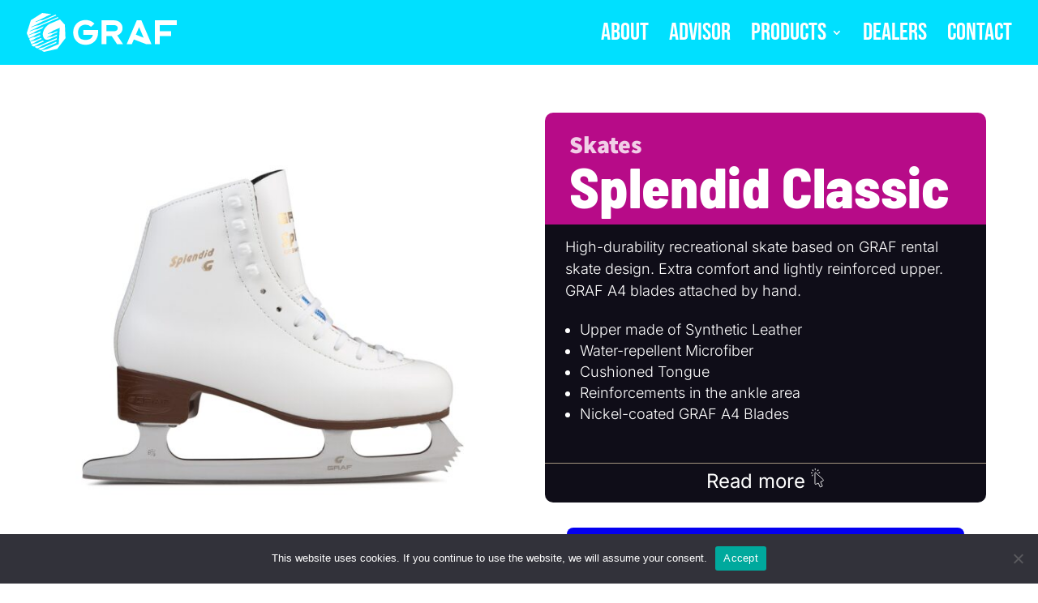

--- FILE ---
content_type: text/css
request_url: https://graffigure.com/wp-content/plugins/advisor/css/advisor.css?ver=6.8.3
body_size: -192
content:
.advisor-fieldset {
  border: none;
}

.advisor-fieldset input, .advisor-fieldset select {
  width: 100%;
}

.advisor-result h2{
      height: 3em;
}

.advisor-result h3{
      height: 2,5em;
}

#call_changer {
  height: auto;
  display: inline-block;
  margin-top: 50px;
  padding: 25px;
  @media screen and (max-width: 680px) {
    width: 80%
  };

}

.advisor-result-buttons {
  display: flex;
  flex-direction: column;
  align-items: center;
}

.advisor-result-buttons a {
  margin: 5px;
  max-width: 230px;
}

#advisor-form .set_6 {
  /*margin-right: 0 !important;*/
}

/*# sourceMappingURL=advisor.css.map */

--- FILE ---
content_type: text/css
request_url: https://graffigure.com/wp-content/plugins/dealerlocator/styles/style.css?ver=6.8.3
body_size: 1290
content:
@font-face {
  font-family: 'Material Icons';
  font-style: normal;
  font-weight: 400;
  src: url(MaterialIcons-Regular.eot); /* For IE6-8 */
  src: local('Material Icons'),
    local('MaterialIcons-Regular'),
    url(MaterialIcons-Regular.woff2) format('woff2'),
    url(MaterialIcons-Regular.woff) format('woff'),
    url(MaterialIcons-Regular.ttf) format('truetype');
}

.material-icons {
  font-family: 'Material Icons';
  font-weight: normal;
  font-style: normal;
  font-size: 24px;  /* Preferred icon size */
  display: inline-block;
  line-height: 1;
  text-transform: none;
  letter-spacing: normal;
  word-wrap: normal;
  white-space: nowrap;
  direction: ltr;

  /* Support for all WebKit browsers. */
  -webkit-font-smoothing: antialiased;
  /* Support for Safari and Chrome. */
  text-rendering: optimizeLegibility;

  /* Support for Firefox. */
  -moz-osx-font-smoothing: grayscale;

  /* Support for IE. */
  font-feature-settings: 'liga';
}

.dealer-locator-wrapper {
	height: calc(100vh - 80px);
    display: flex;
	width: 100%;
}

.dealer-locator-searchbox {
	background-color: #2D3842;
	padding: 20px;
	border-bottom: 1px solid #2D3842;
}

.dealer-locator-searchbox input:focus {
	outline: none !important;
	color: white;
	border-bottom: 1px solid #E2FA0A !important;
}

::placeholder {
	color: rgba(255,255,255,0.6);
}
.dealer-locator-searchbox input {
	color: white !important;
}

.dealer-locator-searchbox input[type=text] {
	border: none !important;
	font-size: 20px !important;
	padding: 10px 15px !important;
	color: white;
	background-color: #2D3842;
	width: 100%;
	border-bottom: 1px solid #0f0d18 !important;
	transition: 0.1s all ease;
}

.dealer-locator-sidebar-wrapper {
	width: 33%;
	float: left;
	background-color: #0f0d18;
	overflow: hidden;
    flex-direction: column;
    display: flex;
    flex-grow: 1;
}

.dealer-locator-sidebar {
	overflow-y: scroll;
	flex-grow: 1;
	padding-bottom: 10px;
	scroll-behavior: smooth;
}

.sidebar-element {
	padding: 20px 20px 10px 20px;
	margin: 0px auto 0px auto;
	border-bottom: 1px solid rgba(200,200,200,0.4);
}

.dealer-locator-sidebar .dealer-element {
	background-color: #ffffff;
	border-radius: 0px;
	/*box-shadow: 0 1px 3px 0 rgba(0, 0, 0, 0.1), 0 1px 2px 0 rgba(0, 0, 0, 0.06);*/
	transition: 0.2s all ease-in-out;
	position: relative;
}

.dealer-locator-sidebar .dealer-element:hover {
	cursor: pointer;
	opacity: 0.85;
}

.dealer-locator-sidebar .dealer-element h4 {
	margin-bottom: 0px;
	/*color: white !important;*/
	font-weight: 600 !important;
	text-transform: uppercase;
	letter-spacing: 2px;
	font-size: 18px;
	display: inline-block;
}

.dealer-locator-sidebar .dealer-element span.tag {
	background-color: #0f0d18;
    margin-left: 15px;
    padding: 1px 5px;
    border-radius: 5px;
    position: absolute;
    bottom: 10px;
    right: 10px;
    font-size: 11px;
    text-transform: uppercase;
    letter-spacing: 1px;
    font-weight: 600;
	color: #ffffff;
}

.dealer-locator-sidebar .dealer-element span.tag.Proficenter {
	background-color: #FFD700;
}

.dealer-locator-sidebar .dealer-element span.tag.Fabrik {
	background-color: #c50c0c;
	color: white;
}

.dealer-locator-sidebar .dealer-element p {
	line-height: 1.5em;
	font-size: 15px;
	/*color: white;*/
}

.dealer-locator-sidebar .dealer-element a i {
	/*color: white;*/
	text-decoration: none;
	padding: 2px 4px;
	border-radius: 3px;
	transition: 0.2s all ease;
}

.dealer-locator-sidebar .dealer-element a {
	display: inline-block;
	margin-top: 10px;
	color: #0f0d18;
}

.dealer-locator-sidebar .dealer-element a:hover i {
	color: #0D63FF;
}

.dealer-locator-sidebar .dealer-element.selected {
	border-left: 10px solid #0f0d18;
	transition: 0.2s all ease;
}
	
.dealer-locator-sidebar .dealer-group-title h2 {
	/*color: rgba(255,255,255,0.8) !important;*/
	color: #ffffff;
	font-size: 200%;
	/*padding-bottom: 0px !important;*/
	text-align: center;
	text-transform: uppercase;
}

.dealer-locator-sidebar .dealer-group-title.Pro-Center {
	background-color: #0D63FF;
}

.dealer-locator-sidebar .dealer-group-title.Shop {
	background-color: #00E0FF;
}

.dealer-locator-sidebar .dealer-group-title.Factory {
	background-color: #b70b88;
}

.dealer-locator-sidebar .dealer-group-title.Factory h2, .dealer-locator-sidebar .dealer-group-title.Pro-Center h2 {
	color: #ffffff !important;
}

.dealer-locator-sidebar .dealer-group-title.Distributor {
	background-color: #2ea2cc;
}

.dealer-locator-map {
	width: 70%;
	display: block;
	float: right;
}

#dealer-locator-map {
	display: flex;
    height: 100%;
    flex-grow: 1;
}
.dealer-locator-mobile-toggle button { 
	display: none; 
}

.leaflet-control-layers-overlays {
	font-size: 20px;
	font-family: 'DIN', sans-serif;
}

.leaflet-control-layers {
	background-color: #0f0d18;
	padding: 20px;
	border: none !important;
	box-shadow: 0 1px 3px 0 rgba(0, 0, 0, 0.1), 0 1px 2px 0 rgba(0, 0, 0, 0.06) !important;
	color: white !important;
}

.leaflet-control-zoom {
	background-color: #0f0d18;
	border: none !important;
	border-radius: 10px;
	box-shadow: 0 1px 3px 0 rgba(0, 0, 0, 0.1), 0 1px 2px 0 rgba(0, 0, 0, 0.06) !important;
	color: white;
}

.leaflet-control-zoom a {
	background-color: #0f0d18 !important;
	color: white;
}

.leaflet-control-zoom a:hover {
	color: rgba(255, 255, 255, 0.8);
}

.leaflet-popup-content-wrapper {
	background: #0f0d18;
    color: white;
    box-shadow: 0 3px 14px rgba(0,0,0,0.4);
    font-size: 18px;
    border-radius: 2px;
}

.leaflet-popup-tip {
	background-color: #0f0d18;
}


/* Medium devices (tablets, less than 992px) */
@media (max-width: 991.98px) {
	
	.dealer-locator-wrapper {
		height: calc(100vh - 80px);
	}
	.dealer-locator-sidebar-wrapper {
		width: 90%;
		min-width: 320px;
	    position: absolute;
	    min-height: 100%;
	    top: 0px;
	    left: 0px;
	    z-index: 1001;
	    display: inline-block;
	}
	.dealer-locator-mobile-toggle button{
		position: absolute;
		z-index: 401;
		top: 80px;
		display: block;
		box-shadow: 0 1px 3px 0 rgba(0, 0, 0, 0.1), 0 1px 2px 0 rgba(0, 0, 0, 0.06) !important;
		padding: 5px 8px;
	    background-color: black;
	    color: white;
	    border: none;
	    border-top-right-radius: 5px;
	    border-bottom-right-radius: 5px;
	}
	.dealer-locator-mobile-toggle button i {
		margin-top: 2px;
	}
	.dealer-locator-sidebar-wrapper.is-closed {
		flex-grow: 0;
		width: 0px;
		min-width: 0px;
		
	}
	.dealer-locator-sidebar {
		position: absolute;
		top: 85px;
		bottom: 0px;
		scroll-behavior: auto;
		width: 100%;
	}

	.dealer-locator-sidebar .dealer-group-title h2 {
		font-size: 180%;
	}
	
	.dealer-locator-map {
		width: 100%;
	}
	
	.leaflet-control-layers-overlays {
		font-size: 15px;
		font-family: 'DIN', sans-serif;
	}
	
	.leaflet-control-layers {
		padding: 10px;	
	}
}



--- FILE ---
content_type: text/css
request_url: https://graffigure.com/wp-content/themes/GrafFigures/style.css?ver=4.27.4
body_size: 1823
content:
/*
 Theme Name:   Graf Figures
 Description:  
 Author:       Kellenberger Interactive
 Author URI:   https://kellenberger-interactive.ch
 Template:     Divi
 Version:      1.0
 Text Domain:  fgr
*/

@font-face {
    font-family: 'DIN Condensed';
    src: url('fonts/DIN_Condensed.ttf');
}

body {
  font-weight: 400;
}

#top-menu li a {
    font-size: 30px !important;
}

.nav li ul {
    border-color: #b70b88;
    border-radius: 0 0 5px 5px;
}

.et-cart-info {
    display: none;
}

#logo {
  height: 60% !important; 
  max-height: 60%;
  max-width: 60%;
}

.product-tag-overview ul {
    display: flex;
    flex-wrap: wrap;
}

@media (max-width: 1000px) {
    .woocommerce ul.products[class*=columns-] li.product, .woocommerce-page ul.products[class*=columns-] li.product {
        width: 48%;
        float: left;
        clear: both;
        margin: 0 0 2.992em;
    }
    .woocommerce ul.products[class*=columns-] li.product, .woocommerce-page ul.products[class*=columns-] li.product {
        margin-right: 4%;
    }
    
    .woocommerce ul.products[class*=columns-] li.product:nth-child(even) {
        margin-right: 0;
    }
}

@media (max-width: 500px) {
  .product-tag-overview ul {
      flex-direction: row;
  }
  
  .woocommerce ul.products li.product{
      width: 100% !important;
  }
}

.product-tag-overview ul li.product {
    background: #ffffff;
    border-radius: 10px;
    padding:25px !important;
    text-align: center;
    min-height: 300px !important;
}

.product-tag-overview .woocommerce-loop-product__title {
    font-size: 25px !important;
    color: #000000;
}

.product-tag-overview  .et_overlay {
    display: none !important;
}

.product-tag-overview .restricted_region {
    color: red;
    text-transform: uppercase;
    font-size: 14px;
}

.woocommerce ul.products li.product, .woocommerce-page ul.products li.product {
    border: 4px solid #ffffff !important;	
}

.woocommerce ul.products li.product:hover, .woocommerce-page ul.products li.product:hover {
    border: 4px solid #b70b88 !important;
    transition: 0.2s;
}

.products .product .price {
  display: none !important;
}

#folding_description {
      height: 4.5em;
      overflow: hidden;
      font-weight: 400;
}
    
#read_more {
    text-align: center;
    color: black;
    font-weight: 700;
    font-family: 'Assistant',Helvetica,Arial,Lucida,sans-serif;
    font-size: 16px;
    margin-top: 15px;
    border: black;
  border-style: solid;
  width: 15vw;
  margin-left: auto;
  margin-right: auto;
  border-radius: 8px;
}

@media (max-width: 700px) {
  #read_more{
    font-size: 12px;
    width: 25vw;
  }
}

.zoom-background {
	transition: all ease 0.1s;
}
.zoom-background:hover {
	transform: scale(1.1);
	transition: all ease 0.1s;
	z-index: auto;
}


/***    DETAILS TABELLE     ***/

.details-field-group {
    margin: 0 auto;
}

.details-field-group td {
    width: 70%;
    padding: 25px;
}

.details-field-group td:first-child {
    width: 30%;
}

.details-field-group {border-radius: 10px; border-spacing: 0; border-collapse: separate; }
.details-field-group td, table.separate th { border-bottom: 2px solid black; border-right: 2px solid black; }
.details-field-group th { background: blue; color: white; }
.details-field-group tr:last-child td:first-child {
    border-bottom-left-radius:10px;
}
.details-field-group tr:last-child td:last-child {
    border-bottom-right-radius:10px;
}
.details-field-group tr th:first-child,
.details-field-group tr td:first-child {
   border-left: 2px solid black;
}
.details-field-group tr:first-child th,
.details-field-group tr:first-child td {
   border-top: 2px solid black;
}
.details-field-group tr:first-child th:first-child,
.details-field-group tr:first-child td:first-child {
    border-top-left-radius:10px
}
.details-field-group tr:first-child th:last-child,
.details-field-group tr:first-child td:last-child {
    border-top-right-radius:10px
}

/*** SIZES TABLE ***/

.product-sizes-table {
    width: 100%;
	border-color: white;
	border-style: solid;
	border-width: 2px;
	border-radius: 5px;
	border-collapse: unset;
}

.product-sizes-table td, th{
    border-color: white;
	border-style: solid;
	border-width: 1px 0px 1px 0px;
    text-align: center;
    overflow: hidden;
	padding: 10px 5px;
	word-break: normal;
}

/* .product-sizes-table th {
    text-align: center;
    overflow: hidden;
	padding: 10px 5px;
	word-break: normal;
} */

/***************************************************************/


/***    HTML Forms     ***/

.hf-form input[type=text], .hf-form input[type=email], .hf-form textarea, .hf-form select {
    -moz-border-radius: 0;
    -webkit-border-radius: 0;
    -webkit-appearance: none;
    background-color: #eee;
    width: 100%;
    border-width: 0;
    border-radius: 0;
    color: #999;
    font-size: 14px;
    padding: 16px;
}

.hf-form .et_pb_button {
    border-color: black;
    color: black;
    background-color: #eee;
    width: 40%;
}

/***************************************************************/


/***************************************************************/
/*                  ADVISOR                                   */
/***************************************************************/

/***   Social Icons Footer    ***/

.social-button .dipi-text {
    display: none;
}

/* .social-button {

} */

.footer-items ul {
  display: flex;
  flex-direction: row;
  justify-content: space-between;
}

@media only screen and (max-width: 980px) {
  .footer-items ul {
    flex-direction: column;
    align-items: center;
  }
}

@media only screen and (max-width: 490px) {
  .footer-items ul {
    flex-direction: column;
    align-items: baseline;
  }

  .footer-logo {
    text-align: left !important; 
  }
}



/***************************************************************/


/***************************************************************/
/*                  ADVISOR                                   */
/***************************************************************/
#advisor-form::before {
  color: #fff;
  font-size: 20px;
  pointer-events: none;
  position: absolute;
  right: 15px;
  top: 10px;
}

#advisor-form select {
  -moz-appearance: none;
  -webkit-appearance: none;
  appearance: none;
  background: #b70b88;
  border: none;
  box-shadow: 2px 2px 5px 1px rgba(0,0,0,.3);
  color: #fff;
  cursor: pointer;
  font-size: 16px;
  height: 40px;
  outline: none;
  padding-left: 10px;
  width: 100%;
}

#advisor-form select:disabled {
  background: #bdbdbd;
}

#advisor-form select {
  border-radius: 5px;
}

#advisor-form select option {
  color: #fff;
}

#advisor-form select::-ms-expand {
  display: none;
}

#advisor-form select:focus::-ms-value {
  background-color: transparent;
}


#advisor-form {
  text-align: center;
  display: flex;
  justify-content: space-around;
  flex-wrap: wrap;
}

.advisor-fieldset {
  max-width: 13%;
  float: left;
}

#advisor-form #weight {
  margin-right: 0 !important;
}

.break {
  flex-basis: 100%;
  height: 0;
}

.call_changer {
  clear: both !important;
  margin: 0 auto !important;
  max-width: 500px !important;
  margin-top: 50px !important;
}

@media screen and (max-width: 1333px) {
  .advisor-fieldset {
    padding-top: 5px;
    max-width: 100%;
    float: none;
    width: 30%;
  }
}

@media screen and (max-width: 992px) {
  .advisor-fieldset {
    padding-top: 5px;
    max-width: 100%;
    float: none;
    width: 42vw;
  }
}
@media screen and (max-width: 496px) {
  .advisor-fieldset {
    width: 76vw;
  }
}

/***************************************************************/
/*                  WIDTH-TABLE                                */
/***************************************************************/

.widthtable {
  font-size: 14px;
  padding-bottom: 25px;
}

.widthtable td {
  min-width: 60px;
  text-align: center;
  padding: 5px 10px;
}

.widthtable td:first-child {
  text-align: left;
}

.widthtable tr:nth-child(odd) {
  background-color: #efefef;
}

/***************************************************************/
/*                  PRODUCT-SIZES-TABLE                        */
/***************************************************************/

.product-sizes-table {
  font-size: 14px;
}



/***************************************************************/
/*                  FLOWCHART TOOLTIP                          */
/***************************************************************/
.tooltip-left {
  width: 48% !important;
  margin-right: 4% !important;
  float: left !important;
}

.tooltip-right {
  width: 48% !important;
  float: left !important;
}

.tooltip-title {
  font-size: 32px;
  color: black;
}

.tooltip-image {
  border-radius: 15px !important;
}

.tooltip-button {
  /*border: 3px solid #99F3FF;*/
  border-radius: 10px;
  /*color: #ffffff;*/
  font-size: 16px;
}


.dipi-tooltip-desc {
  text-align: center;
}

/*#hotspot-158 .dipi-tooltip-wrap { display: inline-block !important; }*/

.dipi-tooltip-wrap {
  left: 50px;
}

.dipi-tooltip-arrow::before {
  left: -50px;
}

.woo-variation-swatches.wvs-archive-align-left .wvs-archive-variation-wrapper .variable-items-wrapper {
  justify-content: center;
}

/* .wvs-archive-variable-wrapper li.variable-item {
  padding: 0 !important;
  width: 30px !important;
  height: 30px !important;
  min-height: 30px !important;
}*/

.reset_variations {
  display: none !important;
}

.swatchly_align_center {
  display: flex;
  justify-content: center;
}

--- FILE ---
content_type: image/svg+xml
request_url: https://graffigure.com/wp-content/uploads/2021/09/Favicon.svg
body_size: 408
content:
<svg id="Ebene_1" data-name="Ebene 1" xmlns="http://www.w3.org/2000/svg" viewBox="0 0 172.14 177.68"><defs><style>.cls-1{fill:#b31983;}</style></defs><path class="cls-1" d="M252.35,446.34l19-8.34a33.61,33.61,0,0,1-.94-6l-19.54,8.76-12.39,1.82-17,6.62,4.71,11.62,14.08-6.7Z" transform="translate(-211.26 -331.77)"/><path class="cls-1" d="M245.82,467.23l12.06-7.76,19.53-8.55a42.26,42.26,0,0,1-2.9-4.77l-25.87,11.63-12.41,1.8-9.16,3.34L231.58,474Z" transform="translate(-211.26 -331.77)"/><path class="cls-1" d="M242.55,437.06l12-7.76,16.55-7.23a44.35,44.35,0,0,1,2-7l-19.49,8.79-12.41,1.82-21,8.27,1.76-2.95,20.74-9.74,13.3-8.32,23.47-10.27a91.37,91.37,0,0,1,7.16-9.4L258,405.9l-12.39,1.82-21,8.29,1.81-2.91L251,401.68l24.62-13.28,70.63-31,6.77-3.05-3.48-3.89-85.71,37.72-12.36,1.43-21,8.31,1.78-2.95,24.49-11.4,24.6-13.28L343,343.2l-3.1-3.46-1.17-.15-55.79,24.55-12.37,1.45-21,8.3,1.78-2.93,24.5-11.4,24.61-13.3,20.55-9-40.93-5.46L229.31,365,211.26,424l9.46,23.3Z" transform="translate(-211.26 -331.77)"/><polygon class="cls-1" points="42.38 151.41 33.57 154.78 46.82 161.82 55.94 157.53 68 149.73 133.04 121.19 133.56 115.3 132.33 115.23 84.42 136.31 84.38 136.27 84.4 136.32 53.51 150.15 42.38 151.41"/><path class="cls-1" d="M255.19,478.8l12-7.79,20.68-9-.28-.24c-1.55-1.27-3-2.57-4.29-3.88l-27.92,12.5-11.14,1.27-11.85,4.48,2,4.92,7.57,4Z" transform="translate(-211.26 -331.77)"/><path class="cls-1" d="M380.68,385.22l-21.56-24-47.78,21.14c-31,21.23-28.67,48.92-28.67,48.92,3.76,29.81,24.43,22.23,24.43,22.23L345,436.77l.53-6.17-21.75,9.56-12.39,1.44-9.66,3.34,1.78-3,13.21-6.4,9.53-6.67,20.15-8.74.48-5.49-20.82,9.16-12.39,1.46-9.66,3.31,1.78-3,13.2-6.4,9.53-6.68,19.24-8.32v0L358,399.74l-4.37,74-.13,0,.08.21-52.07,22.85-19.95,5.12L277,503.63l11,5.83L346.77,496l36.63-49.07Z" transform="translate(-211.26 -331.77)"/><polygon class="cls-1" points="50.07 163.55 62.49 170.14 71.83 165.73 83.9 157.96 131.58 137.12 132.13 131.11 74.33 156.79 54.39 161.89 50.07 163.55"/></svg>

--- FILE ---
content_type: image/svg+xml
request_url: https://graffigure.com/wp-content/uploads/2021/09/Graf-Figure-Logo-White.svg
body_size: 793
content:
<svg xmlns="http://www.w3.org/2000/svg" viewBox="0 0 436.65 113.39"><defs><style>.cls-1{fill:#fff;}</style></defs><g id="Ebene_2" data-name="Ebene 2"><g id="Ebene_1-2" data-name="Ebene 1"><path class="cls-1" d="M32.74,104.37l8.12,4.21L47,105.76l7.89-5L86,87.5l.37-3.83L48.6,100.05l-13,3.26Zm79.81-30.88-24,31.31-38.47,8.59L43,109.67l3-1.11,13-3.27L93.07,90.7l2.86-47.33L76.69,51.56l-6.23,4.26-8.63,4.09-1.16,1.88L67,59.68l8.1-.94L88.7,52.9l-.31,3.5L75.21,62,69,66.24l-8.64,4.08-1.16,1.89,6.31-2.12,8.1-.92,14.22-6.11-.34,4L62.66,77.66s-13.51,4.84-16-14.18c0,0-1.51-17.68,18.75-31.23L96.67,18.77l14.1,15.34ZM28.72,93.82l7.87-5,13.52-5.76-.18-.16c-1-.81-1.94-1.64-2.81-2.47l-18.25,8-7.29.81L13.83,92.1l1.31,3.14,4.95,2.56Zm6.26,2L86.52,73.53l.81,0L87,77.34,44.46,95.55l-7.89,5-6,2.74L22,98.77l5.76-2.15ZM20.46,67.19l7.87-5,10.82-4.6a28.89,28.89,0,0,1,1.31-4.49l-12.73,5.6L19.61,59.9,5.9,65.19,7.06,63.3l13.55-6.21,8.7-5.32,15.35-6.55a58.24,58.24,0,0,1,4.68-6L30.59,47.3l-8.11,1.17L8.76,53.76,9.94,51.9l16-7.29,16.1-8.48,50.6-21.74-2.27-2.48L34.34,36l-8.09.92-13.7,5.3,1.17-1.88,16-7.28,16.08-8.47L86.13,7.29l-2-2.2L83.34,5,46.86,20.65l-8.09.93-13.71,5.3L26.22,25l16-7.28L58.33,9.25,71.77,3.48,45,0,11.8,21.23,0,58.84,6.19,73.71ZM13.29,90.78l-2.95-7.09,6-2.13,8.12-1.15L41.35,73A27.05,27.05,0,0,0,43.25,76L30.48,81.49l-7.88,5ZM26.86,73.11,39.3,67.79A20.88,20.88,0,0,1,38.68,64l-12.77,5.6L17.8,70.71,6.69,74.93l3.09,7.41L19,78.07ZM207.45,49.69v7.05c0,21.15-15,36.16-36.24,36.16S135,77.89,135,56.74s15-36.25,36.25-36.25a35.51,35.51,0,0,1,25.58,10.57L187,40.47a21.72,21.72,0,0,0-15.81-6.24c-11.21,0-18.63,5.79-21.16,15.46-1.47,6.08-.83,9.58-.09,14a17.17,17.17,0,0,0,14.28,14.19,32.56,32.56,0,0,0,13.93,0A18.67,18.67,0,0,0,192.36,63.7H164.24v-14Zm229.2-14.38H386.58V53.19h33.24v14H386.57V91.09H372.65V21.39h64ZM339.94,72.2l-22.64-9,9.34-22.06Zm-6.65-50.81H320l-29.64,69.7h15.09l5.93-13.92,36.47,13.92h15ZM280.2,91.14H262.75l-15.82-24H231.52v24H217.6V21.44h36.56c13.47,0,24.36,9.38,24.36,22.85,0,9.94-6.19,17.69-15.41,21.13Zm-26-37.93c5.7,0,10.4-3.23,10.4-8.92s-4.7-8.93-10.4-8.93H231.53V53.21Z"/></g></g></svg>

--- FILE ---
content_type: application/javascript
request_url: https://graffigure.com/wp-content/plugins/social-wall/js/social-wall.min.js?ver=2.3.0
body_size: 59562
content:
var sbsw_js_exists = void 0 !== sbsw_js_exists; if (!sbsw_js_exists) {
	function sbyAddImgLiquid() {
		/*! imgLiquid v0.9.944 / 03-05-2013 https://github.com/karacas/imgLiquid */
		var t, e, i, s, n = n || { VER: "0.9.944" }; n.bgs_Available = !1, n.bgs_CheckRunned = !1, (t = jQuery).fn.extend({ sbsw_imgLiquid: function (e) { this.defaults = { fill: !0, verticalAlign: "center", horizontalAlign: "center", useBackgroundSize: !0, useDataHtmlAttr: !0, responsive: !0, delay: 0, fadeInTime: 0, removeBoxBackground: !0, hardPixels: !0, responsiveCheckTime: 500, timecheckvisibility: 500, onStart: null, onFinish: null, onItemStart: null, onItemFinish: null, onItemError: null }, function () { if (!n.bgs_CheckRunned) { n.bgs_CheckRunned = !0; var e = t('<span style="background-size:cover" />'); t("body").append(e), function () { var t = e[0]; if (t && window.getComputedStyle) { var i = window.getComputedStyle(t, null); i && i.backgroundSize && (n.bgs_Available = "cover" === i.backgroundSize) } }(), e.remove() } }(); var i = this; return this.options = e, this.settings = t.extend({}, this.defaults, this.options), this.settings.onStart && this.settings.onStart(), this.each((function (e) { function s() { (h.responsive || d.data("sbsw_imgLiquid_oldProcessed")) && d.data("sbsw_imgLiquid_settings") && (h = d.data("sbsw_imgLiquid_settings"), l.actualSize = l.get(0).offsetWidth + l.get(0).offsetHeight / 1e4, l.sizeOld && l.actualSize !== l.sizeOld && r(), l.sizeOld = l.actualSize, setTimeout(s, h.responsiveCheckTime)) } function o() { d.data("sbsw_imgLiquid_error", !0), l.addClass("sbsw_imgLiquid_error"), h.onItemError && h.onItemError(e, l, d), a() } function r() { var t, i, s, n, o, r, c, u, p = 0, g = 0, f = l.width(), m = l.height(); void 0 === d.data("owidth") && d.data("owidth", d[0].width), void 0 === d.data("oheight") && d.data("oheight", d[0].height), h.fill === f / m >= d.data("owidth") / d.data("oheight") ? (t = "100%", i = "auto", s = Math.floor(f), n = Math.floor(f * (d.data("oheight") / d.data("owidth")))) : (t = "auto", i = "100%", s = Math.floor(m * (d.data("owidth") / d.data("oheight"))), n = Math.floor(m)), c = f - s, "left" === (o = h.horizontalAlign.toLowerCase()) && (g = 0), "center" === o && (g = .5 * c), "right" === o && (g = c), -1 !== o.indexOf("%") && (o = parseInt(o.replace("%", ""), 10)) > 0 && (g = c * o * .01), u = m - n, "left" === (r = h.verticalAlign.toLowerCase()) && (p = 0), "center" === r && (p = .5 * u), "bottom" === r && (p = u), -1 !== r.indexOf("%") && (r = parseInt(r.replace("%", ""), 10)) > 0 && (p = u * r * .01), h.hardPixels && (t = s, i = n), d.css({ width: t, height: i, "margin-left": Math.floor(g), "margin-top": Math.floor(p) }), d.data("sbsw_imgLiquid_oldProcessed") || (d.fadeTo(h.fadeInTime, 1), d.data("sbsw_imgLiquid_oldProcessed", !0), h.removeBoxBackground && l.css("background-image", "none"), l.addClass("sbsw_imgLiquid_nobgSize"), l.addClass("sbsw_imgLiquid_ready")), h.onItemFinish && h.onItemFinish(e, l, d), a() } function a() { e === i.length - 1 && i.settings.onFinish && i.settings.onFinish() } var h = i.settings, l = t(this), d = t("img:first", l); return d.length ? (d.data("sbsw_imgLiquid_settings") ? (l.removeClass("sbsw_imgLiquid_error").removeClass("sbsw_imgLiquid_ready"), h = t.extend({}, d.data("sbsw_imgLiquid_settings"), i.options)) : h = t.extend({}, i.settings, function () { var t = {}; if (i.settings.useDataHtmlAttr) { var e = l.attr("data-sbsw_imgLiquid-fill"), s = l.attr("data-sbsw_imgLiquid-horizontalAlign"), o = l.attr("data-sbsw_imgLiquid-verticalAlign"); ("true" === e || "false" === e) && (t.fill = Boolean("true" === e)), void 0 === s || "left" !== s && "center" !== s && "right" !== s && -1 === s.indexOf("%") || (t.horizontalAlign = s), void 0 === o || "top" !== o && "bottom" !== o && "center" !== o && -1 === o.indexOf("%") || (t.verticalAlign = o) } return n.isIE && i.settings.ieFadeInDisabled && (t.fadeInTime = 0), t }()), d.data("sbsw_imgLiquid_settings", h), h.onItemStart && h.onItemStart(e, l, d), void (n.bgs_Available && h.useBackgroundSize ? (-1 === l.css("background-image").indexOf(encodeURI(d.attr("src"))) && l.css({ "background-image": 'url("' + encodeURI(d.attr("src")) + '")' }), l.css({ "background-size": h.fill ? "cover" : "contain", "background-position": (h.horizontalAlign + " " + h.verticalAlign).toLowerCase(), "background-repeat": "no-repeat" }), t("a:first", l).css({ display: "block", width: "100%", height: "100%" }), t("img", l).css({ display: "none" }), h.onItemFinish && h.onItemFinish(e, l, d), l.addClass("sbsw_imgLiquid_bgSize"), l.addClass("sbsw_imgLiquid_ready"), a()) : function i() { if (d.data("oldSrc") && d.data("oldSrc") !== d.attr("src")) { var n = d.clone().removeAttr("style"); return n.data("sbsw_imgLiquid_settings", d.data("sbsw_imgLiquid_settings")), d.parent().prepend(n), d.remove(), (d = n)[0].width = 0, void setTimeout(i, 10) } return d.data("sbsw_imgLiquid_oldProcessed") ? void r() : (d.data("sbsw_imgLiquid_oldProcessed", !1), d.data("oldSrc", d.attr("src")), t("img:not(:first)", l).css("display", "none"), l.css({ overflow: "hidden" }), d.fadeTo(0, 0).removeAttr("width").removeAttr("height").css({ visibility: "visible", "max-width": "none", "max-height": "none", width: "auto", height: "auto", display: "block" }), d.on("error", o), d[0].onerror = o, function t() { d.data("sbsw_imgLiquid_error") || d.data("sbsw_imgLiquid_loaded") || d.data("sbsw_imgLiquid_oldProcessed") || (l.is(":visible") && d[0].complete && d[0].width > 0 && d[0].height > 0 ? (d.data("sbsw_imgLiquid_loaded", !0), setTimeout(r, e * h.delay)) : setTimeout(t, h.timecheckvisibility)) }(), void s()) }())) : void o() })) } }), e = n.injectCss, i = document.getElementsByTagName("head")[0], (s = document.createElement("style")).type = "text/css", s.styleSheet ? s.styleSheet.cssText = e : s.appendChild(document.createTextNode(e)), i.appendChild(s)
	} function sbsw_supports_video() { return !!document.createElement("video").canPlayType }
	/*! Hammer.JS - v2.0.8 - 2016-04-23
			* http://hammerjs.github.io/
			*
			* Copyright (c) 2016 Jorik Tangelder;
			* Licensed under the MIT license
			* */
	if (function (t, e) { "function" == typeof define && define.amd ? define("jquery-bridget/jquery-bridget", ["jquery"], (function (i) { return e(t, i) })) : "object" == typeof module && module.exports ? module.exports = e(t, require("jquery")) : t.jQueryBridget = e(t, t.jQuery) }(window, (function (t, e) { "use strict"; function i(i, o, a) { (a = a || e || t.jQuery) && (o.prototype.option || (o.prototype.option = function (t) { a.isPlainObject(t) && (this.options = a.extend(!0, this.options, t)) }), a.fn[i] = function (t) { return "string" == typeof t ? function (t, e, s) { var n, o = "$()." + i + '("' + e + '")'; return t.each((function (t, h) { var l = a.data(h, i); if (l) { var d = l[e]; if (d && "_" != e.charAt(0)) { var c = d.apply(l, s); n = void 0 === n ? c : n } else r(o + " is not a valid method") } else r(i + " not initialized. Cannot call methods, i.e. " + o) })), void 0 !== n ? n : t }(this, t, n.call(arguments, 1)) : (function (t, e) { t.each((function (t, s) { var n = a.data(s, i); n ? (n.option(e), n._init()) : (n = new o(s, e), a.data(s, i, n)) })) }(this, t), this) }, s(a)) } function s(t) { !t || t && t.bridget || (t.bridget = i) } var n = Array.prototype.slice, o = t.console, r = void 0 === o ? function () { } : function (t) { o.error(t) }; return s(e || t.jQuery), i })), function (t, e) { "function" == typeof define && define.amd ? define("ev-emitter/ev-emitter", e) : "object" == typeof module && module.exports ? module.exports = e() : t.EvEmitter = e() }("undefined" != typeof window ? window : this, (function () { function t() { } var e = t.prototype; return e.on = function (t, e) { if (t && e) { var i = this._events = this._events || {}, s = i[t] = i[t] || []; return -1 == s.indexOf(e) && s.push(e), this } }, e.once = function (t, e) { if (t && e) { this.on(t, e); var i = this._onceEvents = this._onceEvents || {}; return (i[t] = i[t] || {})[e] = !0, this } }, e.off = function (t, e) { var i = this._events && this._events[t]; if (i && i.length) { var s = i.indexOf(e); return -1 != s && i.splice(s, 1), this } }, e.emitEvent = function (t, e) { var i = this._events && this._events[t]; if (i && i.length) { i = i.slice(0), e = e || []; for (var s = this._onceEvents && this._onceEvents[t], n = 0; n < i.length; n++) { var o = i[n]; s && s[o] && (this.off(t, o), delete s[o]), o.apply(this, e) } return this } }, e.allOff = function () { delete this._events, delete this._onceEvents }, t })), function (t, e) { "function" == typeof define && define.amd ? define("get-size/get-size", e) : "object" == typeof module && module.exports ? module.exports = e() : t.getSize = e() }(window, (function () { "use strict"; function t(t) { var e = parseFloat(t); return -1 == t.indexOf("%") && !isNaN(e) && e } function e(t) { var e = getComputedStyle(t); return e || o("Style returned " + e + ". Are you running this code in a hidden iframe on Firefox? See https://bit.ly/getsizebug1"), e } function i() { if (!h) { h = !0; var i = document.createElement("div"); i.style.width = "200px", i.style.padding = "1px 2px 3px 4px", i.style.borderStyle = "solid", i.style.borderWidth = "1px 2px 3px 4px", i.style.boxSizing = "border-box"; var o = document.body || document.documentElement; o.appendChild(i); var r = e(i); n = 200 == Math.round(t(r.width)), s.isBoxSizeOuter = n, o.removeChild(i) } } function s(s) { if (i(), "string" == typeof s && (s = document.querySelector(s)), s && "object" == typeof s && s.nodeType) { var o = e(s); if ("none" == o.display) return function () { for (var t = { width: 0, height: 0, innerWidth: 0, innerHeight: 0, outerWidth: 0, outerHeight: 0 }, e = 0; e < a; e++)t[r[e]] = 0; return t }(); var h = {}; h.width = s.offsetWidth, h.height = s.offsetHeight; for (var l = h.isBorderBox = "border-box" == o.boxSizing, d = 0; d < a; d++) { var c = r[d], u = o[c], p = parseFloat(u); h[c] = isNaN(p) ? 0 : p } var g = h.paddingLeft + h.paddingRight, f = h.paddingTop + h.paddingBottom, m = h.marginLeft + h.marginRight, v = h.marginTop + h.marginBottom, w = h.borderLeftWidth + h.borderRightWidth, y = h.borderTopWidth + h.borderBottomWidth, b = l && n, _ = t(o.width); !1 !== _ && (h.width = _ + (b ? 0 : g + w)); var x = t(o.height); return !1 !== x && (h.height = x + (b ? 0 : f + y)), h.innerWidth = h.width - (g + w), h.innerHeight = h.height - (f + y), h.outerWidth = h.width + m, h.outerHeight = h.height + v, h } } var n, o = "undefined" == typeof console ? function () { } : function (t) { console.error(t) }, r = ["paddingLeft", "paddingRight", "paddingTop", "paddingBottom", "marginLeft", "marginRight", "marginTop", "marginBottom", "borderLeftWidth", "borderRightWidth", "borderTopWidth", "borderBottomWidth"], a = r.length, h = !1; return s })), function (t, e) { "use strict"; "function" == typeof define && define.amd ? define("desandro-matches-selector/matches-selector", e) : "object" == typeof module && module.exports ? module.exports = e() : t.matchesSelector = e() }(window, (function () { "use strict"; var t = function () { var t = window.Element.prototype; if (t.matches) return "matches"; if (t.matchesSelector) return "matchesSelector"; for (var e = ["webkit", "moz", "ms", "o"], i = 0; i < e.length; i++) { var s = e[i] + "MatchesSelector"; if (t[s]) return s } }(); return function (e, i) { return e[t](i) } })), function (t, e) { "function" == typeof define && define.amd ? define("fizzy-ui-utils/utils", ["desandro-matches-selector/matches-selector"], (function (i) { return e(t, i) })) : "object" == typeof module && module.exports ? module.exports = e(t, require("desandro-matches-selector")) : t.fizzyUIUtils = e(t, t.matchesSelector) }(window, (function (t, e) { var i = { extend: function (t, e) { for (var i in e) t[i] = e[i]; return t }, modulo: function (t, e) { return (t % e + e) % e } }, s = Array.prototype.slice; i.makeArray = function (t) { return Array.isArray(t) ? t : null == t ? [] : "object" == typeof t && "number" == typeof t.length ? s.call(t) : [t] }, i.removeFrom = function (t, e) { var i = t.indexOf(e); -1 != i && t.splice(i, 1) }, i.getParent = function (t, i) { for (; t.parentNode && t != document.body;)if (t = t.parentNode, e(t, i)) return t }, i.getQueryElement = function (t) { return "string" == typeof t ? document.querySelector(t) : t }, i.handleEvent = function (t) { var e = "on" + t.type; this[e] && this[e](t) }, i.filterFindElements = function (t, s) { t = i.makeArray(t); var n = []; return t.forEach((function (t) { if (t instanceof HTMLElement) { if (!s) return void n.push(t); e(t, s) && n.push(t); for (var i = t.querySelectorAll(s), o = 0; o < i.length; o++)n.push(i[o]) } })), n }, i.debounceMethod = function (t, e, i) { i = i || 100; var s = t.prototype[e], n = e + "Timeout"; t.prototype[e] = function () { var t = this[n]; clearTimeout(t); var e = arguments, o = this; this[n] = setTimeout((function () { s.apply(o, e), delete o[n] }), i) } }, i.docReady = function (t) { var e = document.readyState; "complete" == e || "interactive" == e ? setTimeout(t) : document.addEventListener("DOMContentLoaded", t) }, i.toDashed = function (t) { return t.replace(/(.)([A-Z])/g, (function (t, e, i) { return e + "-" + i })).toLowerCase() }; var n = t.console; return i.htmlInit = function (e, s) { i.docReady((function () { var o = i.toDashed(s), r = "data-" + o, a = document.querySelectorAll("[" + r + "]"), h = document.querySelectorAll(".js-" + o), l = i.makeArray(a).concat(i.makeArray(h)), d = r + "-options", c = t.jQuery; l.forEach((function (t) { var i, o = t.getAttribute(r) || t.getAttribute(d); try { i = o && JSON.parse(o) } catch (e) { return void (n && n.error("Error parsing " + r + " on " + t.className + ": " + e)) } var a = new e(t, i); c && c.data(t, s, a) })) })) }, i })), function (t, e) { "function" == typeof define && define.amd ? define("outlayer/item", ["ev-emitter/ev-emitter", "get-size/get-size"], e) : "object" == typeof module && module.exports ? module.exports = e(require("ev-emitter"), require("get-size")) : (t.Outlayer = {}, t.Outlayer.Item = e(t.EvEmitter, t.getSize)) }(window, (function (t, e) { "use strict"; function i(t, e) { t && (this.element = t, this.layout = e, this.position = { x: 0, y: 0 }, this._create()) } var s = document.documentElement.style, n = "string" == typeof s.transition ? "transition" : "WebkitTransition", o = "string" == typeof s.transform ? "transform" : "WebkitTransform", r = { WebkitTransition: "webkitTransitionEnd", transition: "transitionend" }[n], a = { transform: o, transition: n, transitionDuration: n + "Duration", transitionProperty: n + "Property", transitionDelay: n + "Delay" }, h = i.prototype = Object.create(t.prototype); h.constructor = i, h._create = function () { this._transn = { ingProperties: {}, clean: {}, onEnd: {} }, this.css({ position: "absolute" }) }, h.handleEvent = function (t) { var e = "on" + t.type; this[e] && this[e](t) }, h.getSize = function () { this.size = e(this.element) }, h.css = function (t) { var e = this.element.style; for (var i in t) { e[a[i] || i] = t[i] } }, h.getPosition = function () { var t = getComputedStyle(this.element), e = this.layout._getOption("originLeft"), i = this.layout._getOption("originTop"), s = t[e ? "left" : "right"], n = t[i ? "top" : "bottom"], o = parseFloat(s), r = parseFloat(n), a = this.layout.size; -1 != s.indexOf("%") && (o = o / 100 * a.width), -1 != n.indexOf("%") && (r = r / 100 * a.height), o = isNaN(o) ? 0 : o, r = isNaN(r) ? 0 : r, o -= e ? a.paddingLeft : a.paddingRight, r -= i ? a.paddingTop : a.paddingBottom, this.position.x = o, this.position.y = r }, h.layoutPosition = function () { var t = this.layout.size, e = {}, i = this.layout._getOption("originLeft"), s = this.layout._getOption("originTop"), n = i ? "paddingLeft" : "paddingRight", o = i ? "left" : "right", r = i ? "right" : "left", a = this.position.x + t[n]; e[o] = this.getXValue(a), e[r] = ""; var h = s ? "paddingTop" : "paddingBottom", l = s ? "top" : "bottom", d = s ? "bottom" : "top", c = this.position.y + t[h]; e[l] = this.getYValue(c), e[d] = "", this.css(e), this.emitEvent("layout", [this]) }, h.getXValue = function (t) { var e = this.layout._getOption("horizontal"); return this.layout.options.percentPosition && !e ? t / this.layout.size.width * 100 + "%" : t + "px" }, h.getYValue = function (t) { var e = this.layout._getOption("horizontal"); return this.layout.options.percentPosition && e ? t / this.layout.size.height * 100 + "%" : t + "px" }, h._transitionTo = function (t, e) { this.getPosition(); var i = this.position.x, s = this.position.y, n = t == this.position.x && e == this.position.y; if (this.setPosition(t, e), !n || this.isTransitioning) { var o = t - i, r = e - s, a = {}; a.transform = this.getTranslate(o, r), this.transition({ to: a, onTransitionEnd: { transform: this.layoutPosition }, isCleaning: !0 }) } else this.layoutPosition() }, h.getTranslate = function (t, e) { return "translate3d(" + (t = this.layout._getOption("originLeft") ? t : -t) + "px, " + (e = this.layout._getOption("originTop") ? e : -e) + "px, 0)" }, h.goTo = function (t, e) { this.setPosition(t, e), this.layoutPosition() }, h.moveTo = h._transitionTo, h.setPosition = function (t, e) { this.position.x = parseFloat(t), this.position.y = parseFloat(e) }, h._nonTransition = function (t) { for (var e in this.css(t.to), t.isCleaning && this._removeStyles(t.to), t.onTransitionEnd) t.onTransitionEnd[e].call(this) }, h.transition = function (t) { if (parseFloat(this.layout.options.transitionDuration)) { var e = this._transn; for (var i in t.onTransitionEnd) e.onEnd[i] = t.onTransitionEnd[i]; for (i in t.to) e.ingProperties[i] = !0, t.isCleaning && (e.clean[i] = !0); if (t.from) { this.css(t.from); this.element.offsetHeight; null } this.enableTransition(t.to), this.css(t.to), this.isTransitioning = !0 } else this._nonTransition(t) }; var l = "opacity," + function (t) { return t.replace(/([A-Z])/g, (function (t) { return "-" + t.toLowerCase() })) }(o); h.enableTransition = function () { if (!this.isTransitioning) { var t = this.layout.options.transitionDuration; t = "number" == typeof t ? t + "ms" : t, this.css({ transitionProperty: l, transitionDuration: t, transitionDelay: this.staggerDelay || 0 }), this.element.addEventListener(r, this, !1) } }, h.onwebkitTransitionEnd = function (t) { this.ontransitionend(t) }, h.onotransitionend = function (t) { this.ontransitionend(t) }; var d = { "-webkit-transform": "transform" }; h.ontransitionend = function (t) { if (t.target === this.element) { var e = this._transn, i = d[t.propertyName] || t.propertyName; if (delete e.ingProperties[i], function (t) { for (var e in t) return !1; return !0 }(e.ingProperties) && this.disableTransition(), i in e.clean && (this.element.style[t.propertyName] = "", delete e.clean[i]), i in e.onEnd) e.onEnd[i].call(this), delete e.onEnd[i]; this.emitEvent("transitionEnd", [this]) } }, h.disableTransition = function () { this.removeTransitionStyles(), this.element.removeEventListener(r, this, !1), this.isTransitioning = !1 }, h._removeStyles = function (t) { var e = {}; for (var i in t) e[i] = ""; this.css(e) }; var c = { transitionProperty: "", transitionDuration: "", transitionDelay: "" }; return h.removeTransitionStyles = function () { this.css(c) }, h.stagger = function (t) { t = isNaN(t) ? 0 : t, this.staggerDelay = t + "ms" }, h.removeElem = function () { this.element.parentNode.removeChild(this.element), this.css({ display: "" }), this.emitEvent("remove", [this]) }, h.remove = function () { return n && parseFloat(this.layout.options.transitionDuration) ? (this.once("transitionEnd", (function () { this.removeElem() })), void this.hide()) : void this.removeElem() }, h.reveal = function () { delete this.isHidden, this.css({ display: "" }); var t = this.layout.options, e = {}; e[this.getHideRevealTransitionEndProperty("visibleStyle")] = this.onRevealTransitionEnd, this.transition({ from: t.hiddenStyle, to: t.visibleStyle, isCleaning: !0, onTransitionEnd: e }) }, h.onRevealTransitionEnd = function () { this.isHidden || this.emitEvent("reveal") }, h.getHideRevealTransitionEndProperty = function (t) { var e = this.layout.options[t]; if (e.opacity) return "opacity"; for (var i in e) return i }, h.hide = function () { this.isHidden = !0, this.css({ display: "" }); var t = this.layout.options, e = {}; e[this.getHideRevealTransitionEndProperty("hiddenStyle")] = this.onHideTransitionEnd, this.transition({ from: t.visibleStyle, to: t.hiddenStyle, isCleaning: !0, onTransitionEnd: e }) }, h.onHideTransitionEnd = function () { this.isHidden && (this.css({ display: "none" }), this.emitEvent("hide")) }, h.destroy = function () { this.css({ position: "", left: "", right: "", top: "", bottom: "", transition: "", transform: "" }) }, i })), function (t, e) { "use strict"; "function" == typeof define && define.amd ? define("outlayer/outlayer", ["ev-emitter/ev-emitter", "get-size/get-size", "fizzy-ui-utils/utils", "./item"], (function (i, s, n, o) { return e(t, i, s, n, o) })) : "object" == typeof module && module.exports ? module.exports = e(t, require("ev-emitter"), require("get-size"), require("fizzy-ui-utils"), require("./item")) : t.Outlayer = e(t, t.EvEmitter, t.getSize, t.fizzyUIUtils, t.Outlayer.Item) }(window, (function (t, e, i, s, n) { "use strict"; function o(t, e) { var i = s.getQueryElement(t); if (i) { this.element = i, h && (this.$element = h(this.element)), this.options = s.extend({}, this.constructor.defaults), this.option(e); var n = ++d; this.element.outlayerGUID = n, c[n] = this, this._create(), this._getOption("initLayout") && this.layout() } else a && a.error("Bad element for " + this.constructor.namespace + ": " + (i || t)) } function r(t) { function e() { t.apply(this, arguments) } return e.prototype = Object.create(t.prototype), e.prototype.constructor = e, e } var a = t.console, h = t.jQuery, l = function () { }, d = 0, c = {}; o.namespace = "outlayer", o.Item = n, o.defaults = { containerStyle: { position: "relative" }, initLayout: !0, originLeft: !0, originTop: !0, resize: !0, resizeContainer: !0, transitionDuration: "0.4s", hiddenStyle: { opacity: 0, transform: "scale(0.001)" }, visibleStyle: { opacity: 1, transform: "scale(1)" } }; var u = o.prototype; s.extend(u, e.prototype), u.option = function (t) { s.extend(this.options, t) }, u._getOption = function (t) { var e = this.constructor.compatOptions[t]; return e && void 0 !== this.options[e] ? this.options[e] : this.options[t] }, o.compatOptions = { initLayout: "isInitLayout", horizontal: "isHorizontal", layoutInstant: "isLayoutInstant", originLeft: "isOriginLeft", originTop: "isOriginTop", resize: "isResizeBound", resizeContainer: "isResizingContainer" }, u._create = function () { this.reloadItems(), this.stamps = [], this.stamp(this.options.stamp), s.extend(this.element.style, this.options.containerStyle), this._getOption("resize") && this.bindResize() }, u.reloadItems = function () { this.items = this._itemize(this.element.children) }, u._itemize = function (t) { for (var e = this._filterFindItemElements(t), i = this.constructor.Item, s = [], n = 0; n < e.length; n++) { var o = new i(e[n], this); s.push(o) } return s }, u._filterFindItemElements = function (t) { return s.filterFindElements(t, this.options.itemSelector) }, u.getItemElements = function () { return this.items.map((function (t) { return t.element })) }, u.layout = function () { this._resetLayout(), this._manageStamps(); var t = this._getOption("layoutInstant"), e = void 0 !== t ? t : !this._isLayoutInited; this.layoutItems(this.items, e), this._isLayoutInited = !0 }, u._init = u.layout, u._resetLayout = function () { this.getSize() }, u.getSize = function () { this.size = i(this.element) }, u._getMeasurement = function (t, e) { var s, n = this.options[t]; n ? ("string" == typeof n ? s = this.element.querySelector(n) : n instanceof HTMLElement && (s = n), this[t] = s ? i(s)[e] : n) : this[t] = 0 }, u.layoutItems = function (t, e) { t = this._getItemsForLayout(t), this._layoutItems(t, e), this._postLayout() }, u._getItemsForLayout = function (t) { return t.filter((function (t) { return !t.isIgnored })) }, u._layoutItems = function (t, e) { if (this._emitCompleteOnItems("layout", t), t && t.length) { var i = []; t.forEach((function (t) { var s = this._getItemLayoutPosition(t); s.item = t, s.isInstant = e || t.isLayoutInstant, i.push(s) }), this), this._processLayoutQueue(i) } }, u._getItemLayoutPosition = function () { return { x: 0, y: 0 } }, u._processLayoutQueue = function (t) { this.updateStagger(), t.forEach((function (t, e) { this._positionItem(t.item, t.x, t.y, t.isInstant, e) }), this) }, u.updateStagger = function () { var t = this.options.stagger; return null == t ? void (this.stagger = 0) : (this.stagger = function (t) { if ("number" == typeof t) return t; var e = t.match(/(^\d*\.?\d*)(\w*)/), i = e && e[1], s = e && e[2]; return i.length ? (i = parseFloat(i)) * (p[s] || 1) : 0 }(t), this.stagger) }, u._positionItem = function (t, e, i, s, n) { s ? t.goTo(e, i) : (t.stagger(n * this.stagger), t.moveTo(e, i)) }, u._postLayout = function () { this.resizeContainer() }, u.resizeContainer = function () { if (this._getOption("resizeContainer")) { var t = this._getContainerSize(); t && (this._setContainerMeasure(t.width, !0), this._setContainerMeasure(t.height, !1)) } }, u._getContainerSize = l, u._setContainerMeasure = function (t, e) { if (void 0 !== t) { var i = this.size; i.isBorderBox && (t += e ? i.paddingLeft + i.paddingRight + i.borderLeftWidth + i.borderRightWidth : i.paddingBottom + i.paddingTop + i.borderTopWidth + i.borderBottomWidth), t = Math.max(t, 0), this.element.style[e ? "width" : "height"] = t + "px" } }, u._emitCompleteOnItems = function (t, e) { function i() { n.dispatchEvent(t + "Complete", null, [e]) } function s() { ++r == o && i() } var n = this, o = e.length; if (e && o) { var r = 0; e.forEach((function (e) { e.once(t, s) })) } else i() }, u.dispatchEvent = function (t, e, i) { var s = e ? [e].concat(i) : i; if (this.emitEvent(t, s), h) if (this.$element = this.$element || h(this.element), e) { var n = h.Event(e); n.type = t, this.$element.trigger(n, i) } else this.$element.trigger(t, i) }, u.ignore = function (t) { var e = this.getItem(t); e && (e.isIgnored = !0) }, u.unignore = function (t) { var e = this.getItem(t); e && delete e.isIgnored }, u.stamp = function (t) { (t = this._find(t)) && (this.stamps = this.stamps.concat(t), t.forEach(this.ignore, this)) }, u.unstamp = function (t) { (t = this._find(t)) && t.forEach((function (t) { s.removeFrom(this.stamps, t), this.unignore(t) }), this) }, u._find = function (t) { if (t) return "string" == typeof t && (t = this.element.querySelectorAll(t)), s.makeArray(t) }, u._manageStamps = function () { this.stamps && this.stamps.length && (this._getBoundingRect(), this.stamps.forEach(this._manageStamp, this)) }, u._getBoundingRect = function () { var t = this.element.getBoundingClientRect(), e = this.size; this._boundingRect = { left: t.left + e.paddingLeft + e.borderLeftWidth, top: t.top + e.paddingTop + e.borderTopWidth, right: t.right - (e.paddingRight + e.borderRightWidth), bottom: t.bottom - (e.paddingBottom + e.borderBottomWidth) } }, u._manageStamp = l, u._getElementOffset = function (t) { var e = t.getBoundingClientRect(), s = this._boundingRect, n = i(t); return { left: e.left - s.left - n.marginLeft, top: e.top - s.top - n.marginTop, right: s.right - e.right - n.marginRight, bottom: s.bottom - e.bottom - n.marginBottom } }, u.handleEvent = s.handleEvent, u.bindResize = function () { t.addEventListener("resize", this), this.isResizeBound = !0 }, u.unbindResize = function () { t.removeEventListener("resize", this), this.isResizeBound = !1 }, u.onresize = function () { this.resize() }, s.debounceMethod(o, "onresize", 100), u.resize = function () { this.isResizeBound && this.needsResizeLayout() && this.layout() }, u.needsResizeLayout = function () { var t = i(this.element); return this.size && t && t.innerWidth !== this.size.innerWidth }, u.addItems = function (t) { var e = this._itemize(t); return e.length && (this.items = this.items.concat(e)), e }, u.appended = function (t) { var e = this.addItems(t); e.length && (this.layoutItems(e, !0), this.reveal(e)) }, u.prepended = function (t) { var e = this._itemize(t); if (e.length) { var i = this.items.slice(0); this.items = e.concat(i), this._resetLayout(), this._manageStamps(), this.layoutItems(e, !0), this.reveal(e), this.layoutItems(i) } }, u.reveal = function (t) { if (this._emitCompleteOnItems("reveal", t), t && t.length) { var e = this.updateStagger(); t.forEach((function (t, i) { t.stagger(i * e), t.reveal() })) } }, u.hide = function (t) { if (this._emitCompleteOnItems("hide", t), t && t.length) { var e = this.updateStagger(); t.forEach((function (t, i) { t.stagger(i * e), t.hide() })) } }, u.revealItemElements = function (t) { var e = this.getItems(t); this.reveal(e) }, u.hideItemElements = function (t) { var e = this.getItems(t); this.hide(e) }, u.getItem = function (t) { for (var e = 0; e < this.items.length; e++) { var i = this.items[e]; if (i.element == t) return i } }, u.getItems = function (t) { t = s.makeArray(t); var e = []; return t.forEach((function (t) { var i = this.getItem(t); i && e.push(i) }), this), e }, u.remove = function (t) { var e = this.getItems(t); this._emitCompleteOnItems("remove", e), e && e.length && e.forEach((function (t) { t.remove(), s.removeFrom(this.items, t) }), this) }, u.destroy = function () { var t = this.element.style; t.height = "", t.position = "", t.width = "", this.items.forEach((function (t) { t.destroy() })), this.unbindResize(); var e = this.element.outlayerGUID; delete c[e], delete this.element.outlayerGUID, h && h.removeData(this.element, this.constructor.namespace) }, o.data = function (t) { var e = (t = s.getQueryElement(t)) && t.outlayerGUID; return e && c[e] }, o.create = function (t, e) { var i = r(o); return i.defaults = s.extend({}, o.defaults), s.extend(i.defaults, e), i.compatOptions = s.extend({}, o.compatOptions), i.namespace = t, i.data = o.data, i.Item = r(n), s.htmlInit(i, t), h && h.bridget && h.bridget(t, i), i }; var p = { ms: 1, s: 1e3 }; return o.Item = n, o })), function (t, e) { "function" == typeof define && define.amd ? define("isotope-layout/js/item", ["outlayer/outlayer"], e) : "object" == typeof module && module.exports ? module.exports = e(require("outlayer")) : (t.Smashotope = t.Smashotope || {}, t.Smashotope.Item = e(t.Outlayer)) }(window, (function (t) { "use strict"; function e() { t.Item.apply(this, arguments) } var i = e.prototype = Object.create(t.Item.prototype), s = i._create; i._create = function () { this.id = this.layout.itemGUID++, s.call(this), this.sortData = {} }, i.updateSortData = function () { if (!this.isIgnored) { this.sortData.id = this.id, this.sortData["original-order"] = this.id, this.sortData.random = Math.random(); var t = this.layout.options.getSortData, e = this.layout._sorters; for (var i in t) { var s = e[i]; this.sortData[i] = s(this.element, this) } } }; var n = i.destroy; return i.destroy = function () { n.apply(this, arguments), this.css({ display: "" }) }, e })), function (t, e) { "function" == typeof define && define.amd ? define("isotope-layout/js/layout-mode", ["get-size/get-size", "outlayer/outlayer"], e) : "object" == typeof module && module.exports ? module.exports = e(require("get-size"), require("outlayer")) : (t.Smashotope = t.Smashotope || {}, t.Smashotope.LayoutMode = e(t.getSize, t.Outlayer)) }(window, (function (t, e) { "use strict"; function i(t) { this.smashotope = t, t && (this.options = t.options[this.namespace], this.element = t.element, this.items = t.filteredItems, this.size = t.size) } var s = i.prototype; return ["_resetLayout", "_getItemLayoutPosition", "_manageStamp", "_getContainerSize", "_getElementOffset", "needsResizeLayout", "_getOption"].forEach((function (t) { s[t] = function () { return e.prototype[t].apply(this.smashotope, arguments) } })), s.needsVerticalResizeLayout = function () { var e = t(this.smashotope.element); return this.smashotope.size && e && e.innerHeight != this.smashotope.size.innerHeight }, s._getMeasurement = function () { this.smashotope._getMeasurement.apply(this, arguments) }, s.getColumnWidth = function () { this.getSegmentSize("column", "Width") }, s.getRowHeight = function () { this.getSegmentSize("row", "Height") }, s.getSegmentSize = function (t, e) { var i = t + e, s = "outer" + e; if (this._getMeasurement(i, s), !this[i]) { var n = this.getFirstItemSize(); this[i] = n && n[s] || this.smashotope.size["inner" + e] } }, s.getFirstItemSize = function () { var e = this.smashotope.filteredItems[0]; return e && e.element && t(e.element) }, s.layout = function () { this.smashotope.layout.apply(this.smashotope, arguments) }, s.getSize = function () { this.smashotope.getSize(), this.size = this.smashotope.size }, i.modes = {}, i.create = function (t, e) { function n() { i.apply(this, arguments) } return n.prototype = Object.create(s), n.prototype.constructor = n, e && (n.options = e), n.prototype.namespace = t, i.modes[t] = n, n }, i })), function (t, e) { "function" == typeof define && define.amd ? define("masonry-layout/masonry", ["outlayer/outlayer", "get-size/get-size"], e) : "object" == typeof module && module.exports ? module.exports = e(require("outlayer"), require("get-size")) : t.Masonry = e(t.Outlayer, t.getSize) }(window, (function (t, e) { var i = t.create("masonry"); i.compatOptions.fitWidth = "isFitWidth"; var s = i.prototype; return s._resetLayout = function () { this.getSize(), this._getMeasurement("columnWidth", "outerWidth"), this._getMeasurement("gutter", "outerWidth"), this.measureColumns(), this.colYs = []; for (var t = 0; t < this.cols; t++)this.colYs.push(0); this.maxY = 0, this.horizontalColIndex = 0 }, s.measureColumns = function () { if (this.getContainerWidth(), !this.columnWidth) { var t = this.items[0], i = t && t.element; this.columnWidth = i && e(i).outerWidth || this.containerWidth } var s = this.columnWidth += this.gutter, n = this.containerWidth + this.gutter, o = n / s, r = s - n % s; o = Math[r && r < 1 ? "round" : "floor"](o), this.cols = Math.max(o, 1) }, s.getContainerWidth = function () { var t = this._getOption("fitWidth") ? this.element.parentNode : this.element, i = e(t); this.containerWidth = i && i.innerWidth }, s._getItemLayoutPosition = function (t) { t.getSize(); var e = t.size.outerWidth % this.columnWidth, i = Math[e && e < 1 ? "round" : "ceil"](t.size.outerWidth / this.columnWidth); i = Math.min(i, this.cols); for (var s = this[this.options.horizontalOrder ? "_getHorizontalColPosition" : "_getTopColPosition"](i, t), n = { x: this.columnWidth * s.col, y: s.y }, o = s.y + t.size.outerHeight, r = i + s.col, a = s.col; a < r; a++)this.colYs[a] = o; return n }, s._getTopColPosition = function (t) { var e = this._getTopColGroup(t), i = Math.min.apply(Math, e); return { col: e.indexOf(i), y: i } }, s._getTopColGroup = function (t) { if (t < 2) return this.colYs; for (var e = [], i = this.cols + 1 - t, s = 0; s < i; s++)e[s] = this._getColGroupY(s, t); return e }, s._getColGroupY = function (t, e) { if (e < 2) return this.colYs[t]; var i = this.colYs.slice(t, t + e); return Math.max.apply(Math, i) }, s._getHorizontalColPosition = function (t, e) { var i = this.horizontalColIndex % this.cols; i = t > 1 && i + t > this.cols ? 0 : i; var s = e.size.outerWidth && e.size.outerHeight; return this.horizontalColIndex = s ? i + t : this.horizontalColIndex, { col: i, y: this._getColGroupY(i, t) } }, s._manageStamp = function (t) { var i = e(t), s = this._getElementOffset(t), n = this._getOption("originLeft") ? s.left : s.right, o = n + i.outerWidth, r = Math.floor(n / this.columnWidth); r = Math.max(0, r); var a = Math.floor(o / this.columnWidth); a -= o % this.columnWidth ? 0 : 1, a = Math.min(this.cols - 1, a); for (var h = (this._getOption("originTop") ? s.top : s.bottom) + i.outerHeight, l = r; l <= a; l++)this.colYs[l] = Math.max(h, this.colYs[l]) }, s._getContainerSize = function () { this.maxY = Math.max.apply(Math, this.colYs); var t = { height: this.maxY }; return this._getOption("fitWidth") && (t.width = this._getContainerFitWidth()), t }, s._getContainerFitWidth = function () { for (var t = 0, e = this.cols; --e && 0 === this.colYs[e];)t++; return (this.cols - t) * this.columnWidth - this.gutter }, s.needsResizeLayout = function () { var t = this.containerWidth; return this.getContainerWidth(), t != this.containerWidth }, i })), function (t, e) { "function" == typeof define && define.amd ? define("isotope-layout/js/layout-modes/masonry", ["../layout-mode", "masonry-layout/masonry"], e) : "object" == typeof module && module.exports ? module.exports = e(require("../layout-mode"), require("masonry-layout")) : e(t.Smashotope.LayoutMode, t.Masonry) }(window, (function (t, e) { "use strict"; var i = t.create("masonry"), s = i.prototype, n = { _getElementOffset: !0, layout: !0, _getMeasurement: !0 }; for (var o in e.prototype) n[o] || (s[o] = e.prototype[o]); var r = s.measureColumns; s.measureColumns = function () { this.items = this.smashotope.filteredItems, r.call(this) }; var a = s._getOption; return s._getOption = function (t) { return "fitWidth" == t ? void 0 !== this.options.isFitWidth ? this.options.isFitWidth : this.options.fitWidth : a.apply(this.smashotope, arguments) }, i })), function (t, e) { "function" == typeof define && define.amd ? define("isotope-layout/js/layout-modes/fit-rows", ["../layout-mode"], e) : "object" == typeof exports ? module.exports = e(require("../layout-mode")) : e(t.Smashotope.LayoutMode) }(window, (function (t) { "use strict"; var e = t.create("fitRows"), i = e.prototype; return i._resetLayout = function () { this.x = 0, this.y = 0, this.maxY = 0, this._getMeasurement("gutter", "outerWidth") }, i._getItemLayoutPosition = function (t) { t.getSize(); var e = t.size.outerWidth + this.gutter, i = this.smashotope.size.innerWidth + this.gutter; 0 !== this.x && e + this.x > i && (this.x = 0, this.y = this.maxY); var s = { x: this.x, y: this.y }; return this.maxY = Math.max(this.maxY, this.y + t.size.outerHeight), this.x += e, s }, i._getContainerSize = function () { return { height: this.maxY } }, e })), function (t, e) { "function" == typeof define && define.amd ? define("isotope-layout/js/layout-modes/vertical", ["../layout-mode"], e) : "object" == typeof module && module.exports ? module.exports = e(require("../layout-mode")) : e(t.Smashotope.LayoutMode) }(window, (function (t) { "use strict"; var e = t.create("vertical", { horizontalAlignment: 0 }), i = e.prototype; return i._resetLayout = function () { this.y = 0 }, i._getItemLayoutPosition = function (t) { t.getSize(); var e = (this.smashotope.size.innerWidth - t.size.outerWidth) * this.options.horizontalAlignment, i = this.y; return this.y += t.size.outerHeight, { x: e, y: i } }, i._getContainerSize = function () { return { height: this.y } }, e })), function (t, e) { "function" == typeof define && define.amd ? define(["outlayer/outlayer", "get-size/get-size", "desandro-matches-selector/matches-selector", "fizzy-ui-utils/utils", "isotope-layout/js/item", "isotope-layout/js/layout-mode", "isotope-layout/js/layout-modes/masonry", "isotope-layout/js/layout-modes/fit-rows", "isotope-layout/js/layout-modes/vertical"], (function (i, s, n, o, r, a) { return e(t, i, s, n, o, r, a) })) : "object" == typeof module && module.exports ? module.exports = e(t, require("outlayer"), require("get-size"), require("desandro-matches-selector"), require("fizzy-ui-utils"), require("isotope-layout/js/item"), require("isotope-layout/js/layout-mode"), require("isotope-layout/js/layout-modes/masonry"), require("isotope-layout/js/layout-modes/fit-rows"), require("isotope-layout/js/layout-modes/vertical")) : t.Smashotope = e(t, t.Outlayer, t.getSize, t.matchesSelector, t.fizzyUIUtils, t.Smashotope.Item, t.Smashotope.LayoutMode) }(window, (function (t, e, i, s, n, o, r) { var a = t.jQuery, h = String.prototype.trim ? function (t) { return t.trim() } : function (t) { return t.replace(/^\s+|\s+$/g, "") }, l = e.create("smashotope", { layoutMode: "masonry", isJQueryFiltering: !0, sortAscending: !0 }); l.Item = o, l.LayoutMode = r; var d = l.prototype; d._create = function () { for (var t in this.itemGUID = 0, this._sorters = {}, this._getSorters(), e.prototype._create.call(this), this.modes = {}, this.filteredItems = this.items, this.sortHistory = ["original-order"], r.modes) this._initLayoutMode(t) }, d.reloadItems = function () { this.itemGUID = 0, e.prototype.reloadItems.call(this) }, d._itemize = function () { for (var t = e.prototype._itemize.apply(this, arguments), i = 0; i < t.length; i++) { t[i].id = this.itemGUID++ } return this._updateItemsSortData(t), t }, d._initLayoutMode = function (t) { var e = r.modes[t], i = this.options[t] || {}; this.options[t] = e.options ? n.extend(e.options, i) : i, this.modes[t] = new e(this) }, d.layout = function () { return !this._isLayoutInited && this._getOption("initLayout") ? void this.arrange() : void this._layout() }, d._layout = function () { var t = this._getIsInstant(); this._resetLayout(), this._manageStamps(), this.layoutItems(this.filteredItems, t), this._isLayoutInited = !0 }, d.arrange = function (t) { this.option(t), this._getIsInstant(); var e = this._filter(this.items); this.filteredItems = e.matches, this._bindArrangeComplete(), this._isInstant ? this._noTransition(this._hideReveal, [e]) : this._hideReveal(e), this._sort(), this._layout() }, d._init = d.arrange, d._hideReveal = function (t) { this.reveal(t.needReveal), this.hide(t.needHide) }, d._getIsInstant = function () { var t = this._getOption("layoutInstant"), e = void 0 !== t ? t : !this._isLayoutInited; return this._isInstant = e, e }, d._bindArrangeComplete = function () { function t() { e && i && s && n.dispatchEvent("arrangeComplete", null, [n.filteredItems]) } var e, i, s, n = this; this.once("layoutComplete", (function () { e = !0, t() })), this.once("hideComplete", (function () { i = !0, t() })), this.once("revealComplete", (function () { s = !0, t() })) }, d._filter = function (t) { var e = this.options.filter; e = e || "*"; for (var i = [], s = [], n = [], o = this._getFilterTest(e), r = 0; r < t.length; r++) { var a = t[r]; if (!a.isIgnored) { var h = o(a); h && i.push(a), h && a.isHidden ? s.push(a) : h || a.isHidden || n.push(a) } } return { matches: i, needReveal: s, needHide: n } }, d._getFilterTest = function (t) { return a && this.options.isJQueryFiltering ? function (e) { return a(e.element).is(t) } : "function" == typeof t ? function (e) { return t(e.element) } : function (e) { return s(e.element, t) } }, d.updateSortData = function (t) { var e; t ? (t = n.makeArray(t), e = this.getItems(t)) : e = this.items, this._getSorters(), this._updateItemsSortData(e) }, d._getSorters = function () { var t = this.options.getSortData; for (var e in t) { var i = t[e]; this._sorters[e] = c(i) } }, d._updateItemsSortData = function (t) { for (var e = t && t.length, i = 0; e && i < e; i++) { t[i].updateSortData() } }; var c = function (t) { if ("string" != typeof t) return t; var e = h(t).split(" "), i = e[0], s = i.match(/^\[(.+)\]$/), n = function (t, e) { return t ? function (e) { return e.getAttribute(t) } : function (t) { var i = t.querySelector(e); return i && i.textContent } }(s && s[1], i), o = l.sortDataParsers[e[1]]; return o ? function (t) { return t && o(n(t)) } : function (t) { return t && n(t) } }; l.sortDataParsers = { parseInt: function (t) { return parseInt(t, 10) }, parseFloat: function (t) { return parseFloat(t) } }, d._sort = function () { if (this.options.sortBy) { var t = n.makeArray(this.options.sortBy); this._getIsSameSortBy(t) || (this.sortHistory = t.concat(this.sortHistory)); var e = function (t, e) { return function (i, s) { for (var n = 0; n < t.length; n++) { var o = t[n], r = i.sortData[o], a = s.sortData[o]; if (r > a || r < a) return (r > a ? 1 : -1) * ((void 0 !== e[o] ? e[o] : e) ? 1 : -1) } return 0 } }(this.sortHistory, this.options.sortAscending); this.filteredItems.sort(e) } }, d._getIsSameSortBy = function (t) { for (var e = 0; e < t.length; e++)if (t[e] != this.sortHistory[e]) return !1; return !0 }, d._mode = function () { var t = this.options.layoutMode, e = this.modes[t]; if (!e) throw new Error("No layout mode: " + t); return e.options = this.options[t], e }, d._resetLayout = function () { e.prototype._resetLayout.call(this), this._mode()._resetLayout() }, d._getItemLayoutPosition = function (t) { return this._mode()._getItemLayoutPosition(t) }, d._manageStamp = function (t) { this._mode()._manageStamp(t) }, d._getContainerSize = function () { return this._mode()._getContainerSize() }, d.needsResizeLayout = function () { return this._mode().needsResizeLayout() }, d.appended = function (t) { var e = this.addItems(t); if (e.length) { var i = this._filterRevealAdded(e); this.filteredItems = this.filteredItems.concat(i) } }, d.prepended = function (t) { var e = this._itemize(t); if (e.length) { this._resetLayout(), this._manageStamps(); var i = this._filterRevealAdded(e); this.layoutItems(this.filteredItems), this.filteredItems = i.concat(this.filteredItems), this.items = e.concat(this.items) } }, d._filterRevealAdded = function (t) { var e = this._filter(t); return this.hide(e.needHide), this.reveal(e.matches), this.layoutItems(e.matches, !0), e.matches }, d.insert = function (t) { var e = this.addItems(t); if (e.length) { var i, s, n = e.length; for (i = 0; i < n; i++)s = e[i], this.element.appendChild(s.element); var o = this._filter(e).matches; for (i = 0; i < n; i++)e[i].isLayoutInstant = !0; for (this.arrange(), i = 0; i < n; i++)delete e[i].isLayoutInstant; this.reveal(o) } }; var u = d.remove; return d.remove = function (t) { t = n.makeArray(t); var e = this.getItems(t); u.call(this, t); for (var i = e && e.length, s = 0; i && s < i; s++) { var o = e[s]; n.removeFrom(this.filteredItems, o) } }, d.shuffle = function () { for (var t = 0; t < this.items.length; t++) { this.items[t].sortData.random = Math.random() } this.options.sortBy = "random", this._sort(), this._layout() }, d._noTransition = function (t, e) { var i = this.options.transitionDuration; this.options.transitionDuration = 0; var s = t.apply(this, e); return this.options.transitionDuration = i, s }, d.getFilteredItemElements = function () { return this.filteredItems.map((function (t) { return t.element })) }, l })), jQuery(".sbsw-twitter-card").css("color", jQuery(".sbsw-content-text").css("color")), function (t, e, i, s) { function n(e, i) { this.settings = null, this.options = t.extend({}, n.Defaults, i), this.$element = t(e), this._handlers = {}, this._plugins = {}, this._supress = {}, this._current = null, this._speed = null, this._coordinates = [], this._breakpoint = null, this._width = null, this._items = [], this._clones = [], this._mergers = [], this._widths = [], this._invalidated = {}, this._pipe = [], this._drag = { time: null, target: null, pointer: null, stage: { start: null, current: null }, direction: null }, this._states = { current: {}, tags: { initializing: ["busy"], animating: ["busy"], dragging: ["interacting"] } }, t.each(["onResize", "onThrottledResize"], t.proxy((function (e, i) { this._handlers[i] = t.proxy(this[i], this) }), this)), t.each(n.Plugins, t.proxy((function (t, e) { this._plugins[t.charAt(0).toLowerCase() + t.slice(1)] = new e(this) }), this)), t.each(n.Workers, t.proxy((function (e, i) { this._pipe.push({ filter: i.filter, run: t.proxy(i.run, this) }) }), this)), this.setup(), this.initialize() } n.Defaults = { items: 3, loop: !1, center: !1, rewind: !1, mouseDrag: !0, touchDrag: !0, pullDrag: !0, freeDrag: !1, margin: 0, stagePadding: 0, merge: !1, mergeFit: !0, autoWidth: !1, startPosition: 0, rtl: !1, smartSpeed: 250, fluidSpeed: !1, dragEndSpeed: !1, responsive: {}, responsiveRefreshRate: 200, responsiveBaseElement: e, fallbackEasing: "swing", info: !1, nestedItemSelector: !1, itemElement: "div", stageElement: "div", refreshClass: "sbi-owl-refresh", loadedClass: "sbi-owl-loaded", loadingClass: "sbi-owl-loading", rtlClass: "sbi-owl-rtl", responsiveClass: "sbi-owl-responsive", dragClass: "sbi-owl-drag", itemClass: "sbi-owl-item", stageClass: "sbi-owl-stage", stageOuterClass: "sbi-owl-stage-outer", grabClass: "sbi-owl-grab" }, n.Width = { Default: "default", Inner: "inner", Outer: "outer" }, n.Type = { Event: "event", State: "state" }, n.Plugins = {}, n.Workers = [{ filter: ["width", "settings"], run: function () { this._width = this.$element.width() } }, { filter: ["width", "items", "settings"], run: function (t) { t.current = this._items && this._items[this.relative(this._current)] } }, { filter: ["items", "settings"], run: function () { this.$stage.children(".cloned").remove() } }, { filter: ["width", "items", "settings"], run: function (t) { var e = this.settings.margin || "", i = !this.settings.autoWidth, s = this.settings.rtl, n = { width: "auto", "margin-left": s ? e : "", "margin-right": s ? "" : e }; !i && this.$stage.children().css(n), t.css = n } }, { filter: ["width", "items", "settings"], run: function (t) { var e = (this.width() / this.settings.items).toFixed(3) - this.settings.margin, i = null, s = this._items.length, n = !this.settings.autoWidth, o = []; for (t.items = { merge: !1, width: e }; s--;)i = this._mergers[s], i = this.settings.mergeFit && Math.min(i, this.settings.items) || i, t.items.merge = i > 1 || t.items.merge, o[s] = n ? e * i : this._items[s].width(); this._widths = o } }, { filter: ["items", "settings"], run: function () { var e = [], i = this._items, s = this.settings, n = Math.max(2 * s.items, 4), o = 2 * Math.ceil(i.length / 2), r = s.loop && i.length ? s.rewind ? n : Math.max(n, o) : 0, a = "", h = ""; for (r /= 2; r--;)e.push(this.normalize(e.length / 2, !0)), a += i[e[e.length - 1]][0].outerHTML, e.push(this.normalize(i.length - 1 - (e.length - 1) / 2, !0)), h = i[e[e.length - 1]][0].outerHTML + h; this._clones = e, t(a).addClass("cloned").appendTo(this.$stage), t(h).addClass("cloned").prependTo(this.$stage) } }, { filter: ["width", "items", "settings"], run: function () { for (var t = this.settings.rtl ? 1 : -1, e = this._clones.length + this._items.length, i = -1, s = 0, n = 0, o = []; ++i < e;)s = o[i - 1] || 0, n = this._widths[this.relative(i)] + this.settings.margin, o.push(s + n * t); this._coordinates = o } }, { filter: ["width", "items", "settings"], run: function () { var t = this.settings.stagePadding, e = this._coordinates, i = { width: Math.ceil(Math.abs(e[e.length - 1])) + 2 * t, "padding-left": t || "", "padding-right": t || "" }; this.$stage.css(i) } }, { filter: ["width", "items", "settings"], run: function (t) { var e = this._coordinates.length, i = !this.settings.autoWidth, s = this.$stage.children(); if (i && t.items.merge) for (; e--;)t.css.width = this._widths[this.relative(e)], s.eq(e).css(t.css); else i && (t.css.width = t.items.width, s.css(t.css)) } }, { filter: ["items"], run: function () { this._coordinates.length < 1 && this.$stage.removeAttr("style") } }, { filter: ["width", "items", "settings"], run: function (t) { t.current = t.current ? this.$stage.children().index(t.current) : 0, t.current = Math.max(this.minimum(), Math.min(this.maximum(), t.current)), this.reset(t.current) } }, { filter: ["position"], run: function () { this.animate(this.coordinates(this._current)) } }, { filter: ["width", "position", "items", "settings"], run: function () { var t, e, i, s, n = this.settings.rtl ? 1 : -1, o = 2 * this.settings.stagePadding, r = this.coordinates(this.current()) + o, a = r + this.width() * n, h = []; for (i = 0, s = this._coordinates.length; i < s; i++)t = this._coordinates[i - 1] || 0, e = Math.abs(this._coordinates[i]) + o * n, (this.op(t, "<=", r) && this.op(t, ">", a) || this.op(e, "<", r) && this.op(e, ">", a)) && h.push(i); this.$stage.children(".active").removeClass("active"), this.$stage.children(":eq(" + h.join("), :eq(") + ")").addClass("active"), this.settings.center && (this.$stage.children(".center").removeClass("center"), this.$stage.children().eq(this.current()).addClass("center")) } }], n.prototype.initialize = function () { var e, i, n; (this.enter("initializing"), this.trigger("initialize"), this.$element.toggleClass(this.settings.rtlClass, this.settings.rtl), this.settings.autoWidth && !this.is("pre-loading")) && (e = this.$element.find("img"), i = this.settings.nestedItemSelector ? "." + this.settings.nestedItemSelector : s, n = this.$element.children(i).width(), e.length && n <= 0 && this.preloadAutoWidthImages(e)); this.$element.addClass(this.options.loadingClass), this.$stage = t("<" + this.settings.stageElement + ' class="' + this.settings.stageClass + '"/>').wrap('<div class="' + this.settings.stageOuterClass + '"/>'), this.$element.append(this.$stage.parent()), this.replace(this.$element.children().not(this.$stage.parent())), this.$element.is(":visible") ? this.refresh() : this.invalidate("width"), this.$element.removeClass(this.options.loadingClass).addClass(this.options.loadedClass), this.registerEventHandlers(), this.leave("initializing"), this.trigger("initialized") }, n.prototype.setup = function () { var e = this.viewport(), i = this.options.responsive, s = -1, n = null; i ? (t.each(i, (function (t) { t <= e && t > s && (s = Number(t)) })), "function" == typeof (n = t.extend({}, this.options, i[s])).stagePadding && (n.stagePadding = n.stagePadding()), delete n.responsive, n.responsiveClass && this.$element.attr("class", this.$element.attr("class").replace(new RegExp("(" + this.options.responsiveClass + "-)\\S+\\s", "g"), "$1" + s))) : n = t.extend({}, this.options), this.trigger("change", { property: { name: "settings", value: n } }), this._breakpoint = s, this.settings = n, this.invalidate("settings"), this.trigger("changed", { property: { name: "settings", value: this.settings } }) }, n.prototype.optionsLogic = function () { this.settings.autoWidth && (this.settings.stagePadding = !1, this.settings.merge = !1) }, n.prototype.prepare = function (e) { var i = this.trigger("prepare", { content: e }); return i.data || (i.data = t("<" + this.settings.itemElement + "/>").addClass(this.options.itemClass).append(e)), this.trigger("prepared", { content: i.data }), i.data }, n.prototype.update = function () { for (var e = 0, i = this._pipe.length, s = t.proxy((function (t) { return this[t] }), this._invalidated), n = {}; e < i;)(this._invalidated.all || t.grep(this._pipe[e].filter, s).length > 0) && this._pipe[e].run(n), e++; this._invalidated = {}, !this.is("valid") && this.enter("valid") }, n.prototype.width = function (t) { switch (t = t || n.Width.Default) { case n.Width.Inner: case n.Width.Outer: return this._width; default: return this._width - 2 * this.settings.stagePadding + this.settings.margin } }, n.prototype.refresh = function () { this.enter("refreshing"), this.trigger("refresh"), this.setup(), this.optionsLogic(), this.$element.addClass(this.options.refreshClass), this.update(), this.$element.removeClass(this.options.refreshClass), this.leave("refreshing"), this.trigger("refreshed") }, n.prototype.onThrottledResize = function () { e.clearTimeout(this.resizeTimer), this.resizeTimer = e.setTimeout(this._handlers.onResize, this.settings.responsiveRefreshRate) }, n.prototype.onResize = function () { return !!this._items.length && this._width !== this.$element.width() && !!this.$element.is(":visible") && (this.enter("resizing"), this.trigger("resize").isDefaultPrevented() ? (this.leave("resizing"), !1) : (this.invalidate("width"), this.refresh(), this.leave("resizing"), void this.trigger("resized"))) }, n.prototype.registerEventHandlers = function () { t.support.transition && this.$stage.on(t.support.transition.end + ".owl.core", t.proxy(this.onTransitionEnd, this)), !1 !== this.settings.responsive && this.on(e, "resize", this._handlers.onThrottledResize), this.settings.mouseDrag && (this.$element.addClass(this.options.dragClass), this.$stage.on("mousedown.owl.core", t.proxy(this.onDragStart, this)), this.$stage.on("dragstart.owl.core selectstart.owl.core", (function () { return !1 }))), this.settings.touchDrag && (this.$stage.on("touchstart.owl.core", t.proxy(this.onDragStart, this)), this.$stage.on("touchcancel.owl.core", t.proxy(this.onDragEnd, this))) }, n.prototype.onDragStart = function (e) { var s = null; 3 !== e.which && (t.support.transform ? s = { x: (s = this.$stage.css("transform").replace(/.*\(|\)| /g, "").split(","))[16 === s.length ? 12 : 4], y: s[16 === s.length ? 13 : 5] } : (s = this.$stage.position(), s = { x: this.settings.rtl ? s.left + this.$stage.width() - this.width() + this.settings.margin : s.left, y: s.top }), this.is("animating") && (t.support.transform ? this.animate(s.x) : this.$stage.stop(), this.invalidate("position")), this.$element.toggleClass(this.options.grabClass, "mousedown" === e.type), this.speed(0), this._drag.time = (new Date).getTime(), this._drag.target = t(e.target), this._drag.stage.start = s, this._drag.stage.current = s, this._drag.pointer = this.pointer(e), t(i).on("mouseup.owl.core touchend.owl.core", t.proxy(this.onDragEnd, this)), t(i).one("mousemove.owl.core touchmove.owl.core", t.proxy((function (e) { var s = this.difference(this._drag.pointer, this.pointer(e)); t(i).on("mousemove.owl.core touchmove.owl.core", t.proxy(this.onDragMove, this)), Math.abs(s.x) < Math.abs(s.y) && this.is("valid") || (e.preventDefault(), this.enter("dragging"), this.trigger("drag")) }), this))) }, n.prototype.onDragMove = function (t) { var e = null, i = null, s = null, n = this.difference(this._drag.pointer, this.pointer(t)), o = this.difference(this._drag.stage.start, n); this.is("dragging") && (t.preventDefault(), this.settings.loop ? (e = this.coordinates(this.minimum()), i = this.coordinates(this.maximum() + 1) - e, o.x = ((o.x - e) % i + i) % i + e) : (e = this.settings.rtl ? this.coordinates(this.maximum()) : this.coordinates(this.minimum()), i = this.settings.rtl ? this.coordinates(this.minimum()) : this.coordinates(this.maximum()), s = this.settings.pullDrag ? -1 * n.x / 5 : 0, o.x = Math.max(Math.min(o.x, e + s), i + s)), this._drag.stage.current = o, this.animate(o.x)) }, n.prototype.onDragEnd = function (e) { var s = this.difference(this._drag.pointer, this.pointer(e)), n = this._drag.stage.current, o = s.x > 0 ^ this.settings.rtl ? "left" : "right"; t(i).off(".owl.core"), this.$element.removeClass(this.options.grabClass), (0 !== s.x && this.is("dragging") || !this.is("valid")) && (this.speed(this.settings.dragEndSpeed || this.settings.smartSpeed), this.current(this.closest(n.x, 0 !== s.x ? o : this._drag.direction)), this.invalidate("position"), this.update(), this._drag.direction = o, (Math.abs(s.x) > 3 || (new Date).getTime() - this._drag.time > 300) && this._drag.target.one("click.owl.core", (function () { return !1 }))), this.is("dragging") && (this.leave("dragging"), this.trigger("dragged")) }, n.prototype.closest = function (e, i) { var s = -1, n = this.width(), o = this.coordinates(); return this.settings.freeDrag || t.each(o, t.proxy((function (t, r) { return "left" === i && e > r - 30 && e < r + 30 ? s = t : "right" === i && e > r - n - 30 && e < r - n + 30 ? s = t + 1 : this.op(e, "<", r) && this.op(e, ">", o[t + 1] || r - n) && (s = "left" === i ? t + 1 : t), -1 === s }), this)), this.settings.loop || (this.op(e, ">", o[this.minimum()]) ? s = e = this.minimum() : this.op(e, "<", o[this.maximum()]) && (s = e = this.maximum())), s }, n.prototype.animate = function (e) { var i = this.speed() > 0; this.is("animating") && this.onTransitionEnd(), i && (this.enter("animating"), this.trigger("translate")), t.support.transform3d && t.support.transition ? this.$stage.css({ transform: "translate3d(" + e + "px,0px,0px)", transition: this.speed() / 1e3 + "s" }) : i ? this.$stage.animate({ left: e + "px" }, this.speed(), this.settings.fallbackEasing, t.proxy(this.onTransitionEnd, this)) : this.$stage.css({ left: e + "px" }) }, n.prototype.is = function (t) { return this._states.current[t] && this._states.current[t] > 0 }, n.prototype.current = function (t) { if (t === s) return this._current; if (0 === this._items.length) return s; if (t = this.normalize(t), this._current !== t) { var e = this.trigger("change", { property: { name: "position", value: t } }); e.data !== s && (t = this.normalize(e.data)), this._current = t, this.invalidate("position"), this.trigger("changed", { property: { name: "position", value: this._current } }) } return this._current }, n.prototype.invalidate = function (e) { return "string" === t.type(e) && (this._invalidated[e] = !0, this.is("valid") && this.leave("valid")), t.map(this._invalidated, (function (t, e) { return e })) }, n.prototype.reset = function (t) { (t = this.normalize(t)) !== s && (this._speed = 0, this._current = t, this.suppress(["translate", "translated"]), this.animate(this.coordinates(t)), this.release(["translate", "translated"])) }, n.prototype.normalize = function (t, e) { var i = this._items.length, n = e ? 0 : this._clones.length; return !this.isNumeric(t) || i < 1 ? t = s : (t < 0 || t >= i + n) && (t = ((t - n / 2) % i + i) % i + n / 2), t }, n.prototype.relative = function (t) { return t -= this._clones.length / 2, this.normalize(t, !0) }, n.prototype.maximum = function (t) { var e, i, s, n = this.settings, o = this._coordinates.length; if (n.loop) o = this._clones.length / 2 + this._items.length - 1; else if (n.autoWidth || n.merge) { for (e = this._items.length, i = this._items[--e].width(), s = this.$element.width(); e-- && !((i += this._items[e].width() + this.settings.margin) > s);); o = e + 1 } else o = n.center ? this._items.length - 1 : this._items.length - n.items; return t && (o -= this._clones.length / 2), Math.max(o, 0) }, n.prototype.minimum = function (t) { return t ? 0 : this._clones.length / 2 }, n.prototype.items = function (t) { return t === s ? this._items.slice() : (t = this.normalize(t, !0), this._items[t]) }, n.prototype.mergers = function (t) { return t === s ? this._mergers.slice() : (t = this.normalize(t, !0), this._mergers[t]) }, n.prototype.clones = function (e) { var i = this._clones.length / 2, n = i + this._items.length, o = function (t) { return t % 2 == 0 ? n + t / 2 : i - (t + 1) / 2 }; return e === s ? t.map(this._clones, (function (t, e) { return o(e) })) : t.map(this._clones, (function (t, i) { return t === e ? o(i) : null })) }, n.prototype.speed = function (t) { return t !== s && (this._speed = t), this._speed }, n.prototype.coordinates = function (e) { var i, n = 1, o = e - 1; return e === s ? t.map(this._coordinates, t.proxy((function (t, e) { return this.coordinates(e) }), this)) : (this.settings.center ? (this.settings.rtl && (n = -1, o = e + 1), i = this._coordinates[e], i += (this.width() - i + (this._coordinates[o] || 0)) / 2 * n) : i = this._coordinates[o] || 0, i = Math.ceil(i)) }, n.prototype.duration = function (t, e, i) { return 0 === i ? 0 : Math.min(Math.max(Math.abs(e - t), 1), 6) * Math.abs(i || this.settings.smartSpeed) }, n.prototype.to = function (t, e) { var i = this.current(), s = null, n = t - this.relative(i), o = (n > 0) - (n < 0), r = this._items.length, a = this.minimum(), h = this.maximum(); this.settings.loop ? (!this.settings.rewind && Math.abs(n) > r / 2 && (n += -1 * o * r), (s = (((t = i + n) - a) % r + r) % r + a) !== t && s - n <= h && s - n > 0 && (i = s - n, t = s, this.reset(i))) : this.settings.rewind ? t = (t % (h += 1) + h) % h : t = Math.max(a, Math.min(h, t)), this.speed(this.duration(i, t, e)), this.current(t), this.$element.is(":visible") && this.update() }, n.prototype.next = function (t) { t = t || !1, this.to(this.relative(this.current()) + 1, t) }, n.prototype.prev = function (t) { t = t || !1, this.to(this.relative(this.current()) - 1, t) }, n.prototype.onTransitionEnd = function (t) { if (t !== s && (t.stopPropagation(), (t.target || t.srcElement || t.originalTarget) !== this.$stage.get(0))) return !1; this.leave("animating"), this.trigger("translated") }, n.prototype.viewport = function () { var s; return this.options.responsiveBaseElement !== e ? s = t(this.options.responsiveBaseElement).width() : e.innerWidth ? s = e.innerWidth : i.documentElement && i.documentElement.clientWidth ? s = i.documentElement.clientWidth : console.warn("Can not detect viewport width."), s }, n.prototype.replace = function (e) { this.$stage.empty(), this._items = [], e && (e = e instanceof jQuery ? e : t(e)), this.settings.nestedItemSelector && (e = e.find("." + this.settings.nestedItemSelector)), e.filter((function () { return 1 === this.nodeType })).each(t.proxy((function (t, e) { e = this.prepare(e), this.$stage.append(e), this._items.push(e), this._mergers.push(1 * e.find("[data-merge]").addBack("[data-merge]").attr("data-merge") || 1) }), this)), this.reset(this.isNumeric(this.settings.startPosition) ? this.settings.startPosition : 0), this.invalidate("items") }, n.prototype.add = function (e, i) { var n = this.relative(this._current); i = i === s ? this._items.length : this.normalize(i, !0), e = e instanceof jQuery ? e : t(e), this.trigger("add", { content: e, position: i }), e = this.prepare(e), 0 === this._items.length || i === this._items.length ? (0 === this._items.length && this.$stage.append(e), 0 !== this._items.length && this._items[i - 1].after(e), this._items.push(e), this._mergers.push(1 * e.find("[data-merge]").addBack("[data-merge]").attr("data-merge") || 1)) : (this._items[i].before(e), this._items.splice(i, 0, e), this._mergers.splice(i, 0, 1 * e.find("[data-merge]").addBack("[data-merge]").attr("data-merge") || 1)), this._items[n] && this.reset(this._items[n].index()), this.invalidate("items"), this.trigger("added", { content: e, position: i }) }, n.prototype.remove = function (t) { (t = this.normalize(t, !0)) !== s && (this.trigger("remove", { content: this._items[t], position: t }), this._items[t].remove(), this._items.splice(t, 1), this._mergers.splice(t, 1), this.invalidate("items"), this.trigger("removed", { content: null, position: t })) }, n.prototype.preloadAutoWidthImages = function (e) { e.each(t.proxy((function (e, i) { this.enter("pre-loading"), i = t(i), t(new Image).one("load", t.proxy((function (t) { i.attr("src", t.target.src), i.css("opacity", 1), this.leave("pre-loading"), !this.is("pre-loading") && !this.is("initializing") && this.refresh() }), this)).attr("src", i.attr("src") || i.attr("data-src") || i.attr("data-src-retina")) }), this)) }, n.prototype.destroy = function () { for (var s in this.$element.off(".owl.core"), this.$stage.off(".owl.core"), t(i).off(".owl.core"), !1 !== this.settings.responsive && (e.clearTimeout(this.resizeTimer), this.off(e, "resize", this._handlers.onThrottledResize)), this._plugins) this._plugins[s].destroy(); this.$stage.children(".cloned").remove(), this.$stage.unwrap(), this.$stage.children().contents().unwrap(), this.$stage.children().unwrap(), this.$element.removeClass(this.options.refreshClass).removeClass(this.options.loadingClass).removeClass(this.options.loadedClass).removeClass(this.options.rtlClass).removeClass(this.options.dragClass).removeClass(this.options.grabClass).attr("class", this.$element.attr("class").replace(new RegExp(this.options.responsiveClass + "-\\S+\\s", "g"), "")).removeData("owl.carousel") }, n.prototype.op = function (t, e, i) { var s = this.settings.rtl; switch (e) { case "<": return s ? t > i : t < i; case ">": return s ? t < i : t > i; case ">=": return s ? t <= i : t >= i; case "<=": return s ? t >= i : t <= i } }, n.prototype.on = function (t, e, i, s) { t.addEventListener ? t.addEventListener(e, i, s) : t.attachEvent && t.attachEvent("on" + e, i) }, n.prototype.off = function (t, e, i, s) { t.removeEventListener ? t.removeEventListener(e, i, s) : t.detachEvent && t.detachEvent("on" + e, i) }, n.prototype.trigger = function (e, i, s, o, r) { var a = { item: { count: this._items.length, index: this.current() } }, h = t.camelCase(t.grep(["on", e, s], (function (t) { return t })).join("-").toLowerCase()), l = t.Event([e, "owl", s || "carousel"].join(".").toLowerCase(), t.extend({ relatedTarget: this }, a, i)); return this._supress[e] || (t.each(this._plugins, (function (t, e) { e.onTrigger && e.onTrigger(l) })), this.register({ type: n.Type.Event, name: e }), this.$element.trigger(l), this.settings && "function" == typeof this.settings[h] && this.settings[h].call(this, l)), l }, n.prototype.enter = function (e) { t.each([e].concat(this._states.tags[e] || []), t.proxy((function (t, e) { this._states.current[e] === s && (this._states.current[e] = 0), this._states.current[e]++ }), this)) }, n.prototype.leave = function (e) { t.each([e].concat(this._states.tags[e] || []), t.proxy((function (t, e) { this._states.current[e]-- }), this)) }, n.prototype.register = function (e) { if (e.type === n.Type.Event) { if (t.event.special[e.name] || (t.event.special[e.name] = {}), !t.event.special[e.name].owl) { var i = t.event.special[e.name]._default; t.event.special[e.name]._default = function (t) { return !i || !i.apply || t.namespace && -1 !== t.namespace.indexOf("owl") ? t.namespace && t.namespace.indexOf("owl") > -1 : i.apply(this, arguments) }, t.event.special[e.name].owl = !0 } } else e.type === n.Type.State && (this._states.tags[e.name] ? this._states.tags[e.name] = this._states.tags[e.name].concat(e.tags) : this._states.tags[e.name] = e.tags, this._states.tags[e.name] = t.grep(this._states.tags[e.name], t.proxy((function (i, s) { return t.inArray(i, this._states.tags[e.name]) === s }), this))) }, n.prototype.suppress = function (e) { t.each(e, t.proxy((function (t, e) { this._supress[e] = !0 }), this)) }, n.prototype.release = function (e) { t.each(e, t.proxy((function (t, e) { delete this._supress[e] }), this)) }, n.prototype.pointer = function (t) { var i = { x: null, y: null }; return (t = (t = t.originalEvent || t || e.event).touches && t.touches.length ? t.touches[0] : t.changedTouches && t.changedTouches.length ? t.changedTouches[0] : t).pageX ? (i.x = t.pageX, i.y = t.pageY) : (i.x = t.clientX, i.y = t.clientY), i }, n.prototype.isNumeric = function (t) { return !isNaN(parseFloat(t)) }, n.prototype.difference = function (t, e) { return { x: t.x - e.x, y: t.y - e.y } }, t.fn.sbiOwlCarousel = function (e) { var i = Array.prototype.slice.call(arguments, 1); return this.each((function () { var s = t(this), o = s.data("owl.carousel"); o || (o = new n(this, "object" == typeof e && e), s.data("owl.carousel", o), t.each(["next", "prev", "to", "destroy", "refresh", "replace", "add", "remove"], (function (e, i) { o.register({ type: n.Type.Event, name: i }), o.$element.on(i + ".owl.carousel.core", t.proxy((function (t) { t.namespace && t.relatedTarget !== this && (this.suppress([i]), o[i].apply(this, [].slice.call(arguments, 1)), this.release([i])) }), o)) }))), "string" == typeof e && "_" !== e.charAt(0) && o[e].apply(o, i) })) }, t.fn.sbiOwlCarousel.Constructor = n }(window.Zepto || window.jQuery, window, document), function (t, e, i, s) { var n = function (e) { this._core = e, this._interval = null, this._visible = null, this._handlers = { "initialized.owl.carousel": t.proxy((function (t) { t.namespace && this._core.settings.autoRefresh && this.watch() }), this) }, this._core.options = t.extend({}, n.Defaults, this._core.options), this._core.$element.on(this._handlers) }; n.Defaults = { autoRefresh: !0, autoRefreshInterval: 500 }, n.prototype.watch = function () { this._interval || (this._visible = this._core.$element.is(":visible"), this._interval = e.setInterval(t.proxy(this.refresh, this), this._core.settings.autoRefreshInterval)) }, n.prototype.refresh = function () { this._core.$element.is(":visible") !== this._visible && (this._visible = !this._visible, this._core.$element.toggleClass("sbi-owl-hidden", !this._visible), this._visible && this._core.invalidate("width") && this._core.refresh()) }, n.prototype.destroy = function () { var t, i; for (t in e.clearInterval(this._interval), this._handlers) this._core.$element.off(t, this._handlers[t]); for (i in Object.getOwnPropertyNames(this)) "function" != typeof this[i] && (this[i] = null) }, t.fn.sbiOwlCarousel.Constructor.Plugins.AutoRefresh = n }(window.Zepto || window.jQuery, window, document), function (t, e, i, s) { var n = function (e) { this._core = e, this._loaded = [], this._handlers = { "initialized.owl.carousel change.owl.carousel resized.owl.carousel": t.proxy((function (e) { if (e.namespace && this._core.settings && this._core.settings.lazyLoad && (e.property && "position" == e.property.name || "initialized" == e.type)) for (var i = this._core.settings, s = i.center && Math.ceil(i.items / 2) || i.items, n = i.center && -1 * s || 0, o = (e.property && undefined !== e.property.value ? e.property.value : this._core.current()) + n, r = this._core.clones().length, a = t.proxy((function (t, e) { this.load(e) }), this); n++ < s;)this.load(r / 2 + this._core.relative(o)), r && t.each(this._core.clones(this._core.relative(o)), a), o++ }), this) }, this._core.options = t.extend({}, n.Defaults, this._core.options), this._core.$element.on(this._handlers) }; n.Defaults = { lazyLoad: !1 }, n.prototype.load = function (i) { var s = this._core.$stage.children().eq(i), n = s && s.find(".sbi-owl-lazy"); !n || t.inArray(s.get(0), this._loaded) > -1 || (n.each(t.proxy((function (i, s) { var n, o = t(s), r = e.devicePixelRatio > 1 && o.attr("data-src-retina") || o.attr("data-src"); this._core.trigger("load", { element: o, url: r }, "lazy"), o.is("img") ? o.one("load.owl.lazy", t.proxy((function () { o.css("opacity", 1), this._core.trigger("loaded", { element: o, url: r }, "lazy") }), this)).attr("src", r) : ((n = new Image).onload = t.proxy((function () { o.css({ "background-image": 'url("' + r + '")', opacity: "1" }), this._core.trigger("loaded", { element: o, url: r }, "lazy") }), this), n.src = r) }), this)), this._loaded.push(s.get(0))) }, n.prototype.destroy = function () { var t, e; for (t in this.handlers) this._core.$element.off(t, this.handlers[t]); for (e in Object.getOwnPropertyNames(this)) "function" != typeof this[e] && (this[e] = null) }, t.fn.sbiOwlCarousel.Constructor.Plugins.Lazy = n }(window.Zepto || window.jQuery, window, document), function (t, e, i, s) { var n = function (e) { this._core = e, this._handlers = { "initialized.owl.carousel refreshed.owl.carousel": t.proxy((function (t) { t.namespace && this._core.settings.autoHeight && this.update() }), this), "changed.owl.carousel": t.proxy((function (t) { t.namespace && this._core.settings.autoHeight && "position" == t.property.name && this.update() }), this), "loaded.owl.lazy": t.proxy((function (t) { t.namespace && this._core.settings.autoHeight && t.element.closest("." + this._core.settings.itemClass).index() === this._core.current() && this.update() }), this) }, this._core.options = t.extend({}, n.Defaults, this._core.options), this._core.$element.on(this._handlers) }; n.Defaults = { autoHeight: !1, autoHeightClass: "sbi-owl-height" }, n.prototype.update = function () { var e, i = this._core._current, s = i + this._core.settings.items, n = this._core.$stage.children().toArray().slice(i, s), o = []; t.each(n, (function (e, i) { o.push(t(i).height()) })), e = Math.max.apply(null, o), this._core.$stage.parent().height(e).addClass(this._core.settings.autoHeightClass) }, n.prototype.destroy = function () { var t, e; for (t in this._handlers) this._core.$element.off(t, this._handlers[t]); for (e in Object.getOwnPropertyNames(this)) "function" != typeof this[e] && (this[e] = null) }, t.fn.sbiOwlCarousel.Constructor.Plugins.AutoHeight = n }(window.Zepto || window.jQuery, window, document), function (t, e, i, s) { var n = function (e) { this._core = e, this._videos = {}, this._playing = null, this._handlers = { "initialized.owl.carousel": t.proxy((function (t) { t.namespace && this._core.register({ type: "state", name: "playing", tags: ["interacting"] }) }), this), "resize.owl.carousel": t.proxy((function (t) { t.namespace && this._core.settings.video && this.isInFullScreen() && t.preventDefault() }), this), "refreshed.owl.carousel": t.proxy((function (t) { t.namespace && this._core.is("resizing") && this._core.$stage.find(".cloned .sbi-owl-video-frame").remove() }), this), "changed.owl.carousel": t.proxy((function (t) { t.namespace && "position" === t.property.name && this._playing && this.stop() }), this), "prepared.owl.carousel": t.proxy((function (e) { if (e.namespace) { var i = t(e.content).find(".sbi-owl-video"); i.length && (i.css("display", "none"), this.fetch(i, t(e.content))) } }), this) }, this._core.options = t.extend({}, n.Defaults, this._core.options), this._core.$element.on(this._handlers), this._core.$element.on("click.owl.video", ".sbi-owl-video-play-icon", t.proxy((function (t) { this.play(t) }), this)) }; n.Defaults = { video: !1, videoHeight: !1, videoWidth: !1 }, n.prototype.fetch = function (t, e) { var i = t.attr("data-vimeo-id") ? "vimeo" : t.attr("data-vzaar-id") ? "vzaar" : "youtube", s = t.attr("data-vimeo-id") || t.attr("data-youtube-id") || t.attr("data-vzaar-id"), n = t.attr("data-width") || this._core.settings.videoWidth, o = t.attr("data-height") || this._core.settings.videoHeight, r = t.attr("href"); if (!r) throw new Error("Missing video URL."); if ((s = r.match(/(http:|https:|)\/\/(player.|www.|app.)?(vimeo\.com|youtu(be\.com|\.be|be\.googleapis\.com)|vzaar\.com)\/(video\/|videos\/|embed\/|channels\/.+\/|groups\/.+\/|watch\?v=|v\/)?([A-Za-z0-9._%-]*)(\&\S+)?/))[3].indexOf("youtu") > -1) i = "youtube"; else if (s[3].indexOf("vimeo") > -1) i = "vimeo"; else { if (!(s[3].indexOf("vzaar") > -1)) throw new Error("Video URL not supported."); i = "vzaar" } s = s[6], this._videos[r] = { type: i, id: s, width: n, height: o }, e.attr("data-video", r), this.thumbnail(t, this._videos[r]) }, n.prototype.thumbnail = function (e, i) { var s, n, o = i.width && i.height ? 'style="width:' + i.width + "px;height:" + i.height + 'px;"' : "", r = e.find("img"), a = "src", h = "", l = this._core.settings, d = function (t) { '<div class="sbi-owl-video-play-icon"></div>', s = l.lazyLoad ? '<div class="sbi-owl-video-tn ' + h + '" ' + a + '="' + t + '"></div>' : '<div class="sbi-owl-video-tn" style="opacity:1;background-image:url(' + t + ')"></div>', e.after(s), e.after('<div class="sbi-owl-video-play-icon"></div>') }; if (e.wrap('<div class="sbi-owl-video-wrapper"' + o + "></div>"), this._core.settings.lazyLoad && (a = "data-src", h = "sbi-owl-lazy"), r.length) return d(r.attr(a)), r.remove(), !1; "youtube" === i.type ? (n = "//img.youtube.com/vi/" + i.id + "/hqdefault.jpg", d(n)) : "vimeo" === i.type ? t.ajax({ type: "GET", url: "//vimeo.com/api/v2/video/" + i.id + ".json", jsonp: "callback", dataType: "jsonp", success: function (t) { n = t[0].thumbnail_large, d(n) } }) : "vzaar" === i.type && t.ajax({ type: "GET", url: "//vzaar.com/api/videos/" + i.id + ".json", jsonp: "callback", dataType: "jsonp", success: function (t) { n = t.framegrab_url, d(n) } }) }, n.prototype.stop = function () { this._core.trigger("stop", null, "video"), this._playing.find(".sbi-owl-video-frame").remove(), this._playing.removeClass("sbi-owl-video-playing"), this._playing = null, this._core.leave("playing"), this._core.trigger("stopped", null, "video") }, n.prototype.play = function (e) { var i, s = t(e.target).closest("." + this._core.settings.itemClass), n = this._videos[s.attr("data-video")], o = n.width || "100%", r = n.height || this._core.$stage.height(); this._playing || (this._core.enter("playing"), this._core.trigger("play", null, "video"), s = this._core.items(this._core.relative(s.index())), this._core.reset(s.index()), "youtube" === n.type ? i = '<iframe width="' + o + '" height="' + r + '" src="//www.youtube.com/embed/' + n.id + "?autoplay=1&rel=0&v=" + n.id + '" frameborder="0" allowfullscreen></iframe>' : "vimeo" === n.type ? i = '<iframe src="//player.vimeo.com/video/' + n.id + '?autoplay=1" width="' + o + '" height="' + r + '" frameborder="0" webkitallowfullscreen mozallowfullscreen allowfullscreen></iframe>' : "vzaar" === n.type && (i = '<iframe frameborder="0"height="' + r + '"width="' + o + '" allowfullscreen mozallowfullscreen webkitAllowFullScreen src="//view.vzaar.com/' + n.id + '/player?autoplay=true"></iframe>'), t('<div class="sbi-owl-video-frame">' + i + "</div>").insertAfter(s.find(".sbi-owl-video")), this._playing = s.addClass("sbi-owl-video-playing")) }, n.prototype.isInFullScreen = function () { var e = i.fullscreenElement || i.mozFullScreenElement || i.webkitFullscreenElement; return e && t(e).parent().hasClass("sbi-owl-video-frame") }, n.prototype.destroy = function () { var t, e; for (t in this._core.$element.off("click.owl.video"), this._handlers) this._core.$element.off(t, this._handlers[t]); for (e in Object.getOwnPropertyNames(this)) "function" != typeof this[e] && (this[e] = null) }, t.fn.sbiOwlCarousel.Constructor.Plugins.Video = n }(window.Zepto || window.jQuery, window, document), function (t, e, i, s) { var n = function (e) { this.core = e, this.core.options = t.extend({}, n.Defaults, this.core.options), this.swapping = !0, this.previous = s, this.next = s, this.handlers = { "change.owl.carousel": t.proxy((function (t) { t.namespace && "position" == t.property.name && (this.previous = this.core.current(), this.next = t.property.value) }), this), "drag.owl.carousel dragged.owl.carousel translated.owl.carousel": t.proxy((function (t) { t.namespace && (this.swapping = "translated" == t.type) }), this), "translate.owl.carousel": t.proxy((function (t) { t.namespace && this.swapping && (this.core.options.animateOut || this.core.options.animateIn) && this.swap() }), this) }, this.core.$element.on(this.handlers) }; n.Defaults = { animateOut: !1, animateIn: !1 }, n.prototype.swap = function () { if (1 === this.core.settings.items && t.support.animation && t.support.transition) { this.core.speed(0); var e, i = t.proxy(this.clear, this), s = this.core.$stage.children().eq(this.previous), n = this.core.$stage.children().eq(this.next), o = this.core.settings.animateIn, r = this.core.settings.animateOut; this.core.current() !== this.previous && (r && (e = this.core.coordinates(this.previous) - this.core.coordinates(this.next), s.one(t.support.animation.end, i).css({ left: e + "px" }).addClass("animated sbi-owl-animated-out").addClass(r)), o && n.one(t.support.animation.end, i).addClass("animated sbi-owl-animated-in").addClass(o)) } }, n.prototype.clear = function (e) { t(e.target).css({ left: "" }).removeClass("animated sbi-owl-animated-out sbi-owl-animated-in").removeClass(this.core.settings.animateIn).removeClass(this.core.settings.animateOut), this.core.onTransitionEnd() }, n.prototype.destroy = function () { var t, e; for (t in this.handlers) this.core.$element.off(t, this.handlers[t]); for (e in Object.getOwnPropertyNames(this)) "function" != typeof this[e] && (this[e] = null) }, t.fn.sbiOwlCarousel.Constructor.Plugins.Animate = n }(window.Zepto || window.jQuery, window, document), function (t, e, i, s) { var n = function (e) { this._core = e, this._timeout = null, this._paused = !1, this._handlers = { "changed.owl.carousel": t.proxy((function (t) { t.namespace && "settings" === t.property.name ? this._core.settings.autoplay ? this.play() : this.stop() : t.namespace && "position" === t.property.name && this._core.settings.autoplay && this._setAutoPlayInterval() }), this), "initialized.owl.carousel": t.proxy((function (t) { t.namespace && this._core.settings.autoplay && this.play() }), this), "play.owl.autoplay": t.proxy((function (t, e, i) { t.namespace && this.play(e, i) }), this), "stop.owl.autoplay": t.proxy((function (t) { t.namespace && this.stop() }), this), "mouseover.owl.autoplay": t.proxy((function () { this._core.settings.autoplayHoverPause && this._core.is("rotating") && this.pause() }), this), "mouseleave.owl.autoplay": t.proxy((function () { this._core.settings.autoplayHoverPause && this._core.is("rotating") && this.play() }), this), "touchstart.owl.core": t.proxy((function () { this._core.settings.autoplayHoverPause && this._core.is("rotating") && this.pause() }), this), "touchend.owl.core": t.proxy((function () { this._core.settings.autoplayHoverPause && this.play() }), this) }, this._core.$element.on(this._handlers), this._core.options = t.extend({}, n.Defaults, this._core.options) }; n.Defaults = { autoplay: !1, autoplayTimeout: 5e3, autoplayHoverPause: !1, autoplaySpeed: !1 }, n.prototype.play = function (t, e) { this._paused = !1, this._core.is("rotating") || (this._core.enter("rotating"), this._setAutoPlayInterval()) }, n.prototype._getNextTimeout = function (s, n) { return this._timeout && e.clearTimeout(this._timeout), e.setTimeout(t.proxy((function () { this._paused || this._core.is("busy") || this._core.is("interacting") || i.hidden || this._core.next(n || this._core.settings.autoplaySpeed) }), this), s || this._core.settings.autoplayTimeout) }, n.prototype._setAutoPlayInterval = function () { this._timeout = this._getNextTimeout() }, n.prototype.stop = function () { this._core.is("rotating") && (e.clearTimeout(this._timeout), this._core.leave("rotating")) }, n.prototype.pause = function () { this._core.is("rotating") && (this._paused = !0) }, n.prototype.destroy = function () { var t, e; for (t in this.stop(), this._handlers) this._core.$element.off(t, this._handlers[t]); for (e in Object.getOwnPropertyNames(this)) "function" != typeof this[e] && (this[e] = null) }, t.fn.sbiOwlCarousel.Constructor.Plugins.autoplay = n }(window.Zepto || window.jQuery, window, document), function (t, e, i, s) { "use strict"; var n = function (e) { this._core = e, this._initialized = !1, this._pages = [], this._controls = {}, this._templates = [], this.$element = this._core.$element, this._overrides = { next: this._core.next, prev: this._core.prev, to: this._core.to }, this._handlers = { "prepared.owl.carousel": t.proxy((function (e) { e.namespace && this._core.settings.dotsData && this._templates.push('<div class="' + this._core.settings.dotClass + '">' + t(e.content).find("[data-dot]").addBack("[data-dot]").attr("data-dot") + "</div>") }), this), "added.owl.carousel": t.proxy((function (t) { t.namespace && this._core.settings.dotsData && this._templates.splice(t.position, 0, this._templates.pop()) }), this), "remove.owl.carousel": t.proxy((function (t) { t.namespace && this._core.settings.dotsData && this._templates.splice(t.position, 1) }), this), "changed.owl.carousel": t.proxy((function (t) { t.namespace && "position" == t.property.name && this.draw() }), this), "initialized.owl.carousel": t.proxy((function (t) { t.namespace && !this._initialized && (this._core.trigger("initialize", null, "navigation"), this.initialize(), this.update(), this.draw(), this._initialized = !0, this._core.trigger("initialized", null, "navigation")) }), this), "refreshed.owl.carousel": t.proxy((function (t) { t.namespace && this._initialized && (this._core.trigger("refresh", null, "navigation"), this.update(), this.draw(), this._core.trigger("refreshed", null, "navigation")) }), this) }, this._core.options = t.extend({}, n.Defaults, this._core.options), this.$element.on(this._handlers) }; n.Defaults = { nav: !1, navText: ["prev", "next"], navSpeed: !1, navElement: "div", navContainer: !1, navContainerClass: "sbi-owl-nav", navClass: ["sbi-owl-prev", "sbi-owl-next"], slideBy: 1, dotClass: "sbi-owl-dot", dotsClass: "sbi-owl-dots", dots: !0, dotsEach: !1, dotsData: !1, dotsSpeed: !1, dotsContainer: !1 }, n.prototype.initialize = function () { var e, i = this._core.settings; for (e in this._controls.$relative = (i.navContainer ? t(i.navContainer) : t("<div>").addClass(i.navContainerClass).appendTo(this.$element)).addClass("disabled"), this._controls.$previous = t("<" + i.navElement + ">").addClass(i.navClass[0]).html(i.navText[0]).prependTo(this._controls.$relative).on("click", t.proxy((function (t) { this.prev(i.navSpeed) }), this)), this._controls.$next = t("<" + i.navElement + ">").addClass(i.navClass[1]).html(i.navText[1]).appendTo(this._controls.$relative).on("click", t.proxy((function (t) { this.next(i.navSpeed) }), this)), i.dotsData || (this._templates = [t("<div>").addClass(i.dotClass).append(t("<span>")).prop("outerHTML")]), this._controls.$absolute = (i.dotsContainer ? t(i.dotsContainer) : t("<div>").addClass(i.dotsClass).appendTo(this.$element)).addClass("disabled"), this._controls.$absolute.on("click", "div", t.proxy((function (e) { var s = t(e.target).parent().is(this._controls.$absolute) ? t(e.target).index() : t(e.target).parent().index(); e.preventDefault(), this.to(s, i.dotsSpeed) }), this)), this._overrides) this._core[e] = t.proxy(this[e], this) }, n.prototype.destroy = function () { var t, e, i, s; for (t in this._handlers) this.$element.off(t, this._handlers[t]); for (e in this._controls) this._controls[e].remove(); for (s in this.overides) this._core[s] = this._overrides[s]; for (i in Object.getOwnPropertyNames(this)) "function" != typeof this[i] && (this[i] = null) }, n.prototype.update = function () { var t, e, i = this._core.clones().length / 2, s = i + this._core.items().length, n = this._core.maximum(!0), o = this._core.settings, r = o.center || o.autoWidth || o.dotsData ? 1 : o.dotsEach || o.items; if ("page" !== o.slideBy && (o.slideBy = Math.min(o.slideBy, o.items)), o.dots || "page" == o.slideBy) for (this._pages = [], t = i, e = 0, 0; t < s; t++) { if (e >= r || 0 === e) { if (this._pages.push({ start: Math.min(n, t - i), end: t - i + r - 1 }), Math.min(n, t - i) === n) break; e = 0 } e += this._core.mergers(this._core.relative(t)) } }, n.prototype.draw = function () { var e, i = this._core.settings, s = this._core.items().length <= i.items, n = this._core.relative(this._core.current()), o = i.loop || i.rewind; this._controls.$relative.toggleClass("disabled", !i.nav || s), i.nav && (this._controls.$previous.toggleClass("disabled", !o && n <= this._core.minimum(!0)), this._controls.$next.toggleClass("disabled", !o && n >= this._core.maximum(!0))), this._controls.$absolute.toggleClass("disabled", !i.dots || s), i.dots && (e = this._pages.length - this._controls.$absolute.children().length, i.dotsData && 0 !== e ? this._controls.$absolute.html(this._templates.join("")) : e > 0 ? this._controls.$absolute.append(new Array(e + 1).join(this._templates[0])) : e < 0 && this._controls.$absolute.children().slice(e).remove(), this._controls.$absolute.find(".active").removeClass("active"), this._controls.$absolute.children().eq(t.inArray(this.current(), this._pages)).addClass("active")) }, n.prototype.onTrigger = function (e) { var i = this._core.settings; e.page = { index: t.inArray(this.current(), this._pages), count: this._pages.length, size: i && (i.center || i.autoWidth || i.dotsData ? 1 : i.dotsEach || i.items) } }, n.prototype.current = function () { var e = this._core.relative(this._core.current()); return t.grep(this._pages, t.proxy((function (t, i) { return t.start <= e && t.end >= e }), this)).pop() }, n.prototype.getPosition = function (e) { var i, s, n = this._core.settings; return "page" == n.slideBy ? (i = t.inArray(this.current(), this._pages), s = this._pages.length, e ? ++i : --i, i = this._pages[(i % s + s) % s].start) : (i = this._core.relative(this._core.current()), s = this._core.items().length, e ? i += n.slideBy : i -= n.slideBy), i }, n.prototype.next = function (e) { t.proxy(this._overrides.to, this._core)(this.getPosition(!0), e) }, n.prototype.prev = function (e) { t.proxy(this._overrides.to, this._core)(this.getPosition(!1), e) }, n.prototype.to = function (e, i, s) { var n; !s && this._pages.length ? (n = this._pages.length, t.proxy(this._overrides.to, this._core)(this._pages[(e % n + n) % n].start, i)) : t.proxy(this._overrides.to, this._core)(e, i) }, t.fn.sbiOwlCarousel.Constructor.Plugins.Navigation = n }(window.Zepto || window.jQuery, window, document), function (t, e, i, s) { "use strict"; var n = function (i) { this._core = i, this._hashes = {}, this.$element = this._core.$element, this._handlers = { "initialized.owl.carousel": t.proxy((function (i) { i.namespace && "URLHash" === this._core.settings.startPosition && t(e).trigger("hashchange.owl.navigation") }), this), "prepared.owl.carousel": t.proxy((function (e) { if (e.namespace) { var i = t(e.content).find("[data-hash]").addBack("[data-hash]").attr("data-hash"); if (!i) return; this._hashes[i] = e.content } }), this), "changed.owl.carousel": t.proxy((function (i) { if (i.namespace && "position" === i.property.name) { var s = this._core.items(this._core.relative(this._core.current())), n = t.map(this._hashes, (function (t, e) { return t === s ? e : null })).join(); if (!n || e.location.hash.slice(1) === n) return; e.location.hash = n } }), this) }, this._core.options = t.extend({}, n.Defaults, this._core.options), this.$element.on(this._handlers), t(e).on("hashchange.owl.navigation", t.proxy((function (t) { var i = e.location.hash.substring(1), s = this._core.$stage.children(), n = this._hashes[i] && s.index(this._hashes[i]); undefined !== n && n !== this._core.current() && this._core.to(this._core.relative(n), !1, !0) }), this)) }; n.Defaults = { URLhashListener: !1 }, n.prototype.destroy = function () { var i, s; for (i in t(e).off("hashchange.owl.navigation"), this._handlers) this._core.$element.off(i, this._handlers[i]); for (s in Object.getOwnPropertyNames(this)) "function" != typeof this[s] && (this[s] = null) }, t.fn.sbiOwlCarousel.Constructor.Plugins.Hash = n }(window.Zepto || window.jQuery, window, document), function (t, e, i, s) { function n(e, i) { var n = !1, o = e.charAt(0).toUpperCase() + e.slice(1); return t.each((e + " " + a.join(o + " ") + o).split(" "), (function (t, e) { if (r[e] !== s) return n = !i || e, !1 })), n } function o(t) { return n(t, !0) } var r = t("<support>").get(0).style, a = "Webkit Moz O ms".split(" "), h = { transition: { end: { WebkitTransition: "webkitTransitionEnd", MozTransition: "transitionend", OTransition: "oTransitionEnd", transition: "transitionend" } }, animation: { end: { WebkitAnimation: "webkitAnimationEnd", MozAnimation: "animationend", OAnimation: "oAnimationEnd", animation: "animationend" } } }, l = function () { return !!n("transform") }, d = function () { return !!n("perspective") }, c = function () { return !!n("animation") }; (function () { return !!n("transition") })() && (t.support.transition = new String(o("transition")), t.support.transition.end = h.transition.end[t.support.transition]), c() && (t.support.animation = new String(o("animation")), t.support.animation.end = h.animation.end[t.support.animation]), l() && (t.support.transform = new String(o("transform")), t.support.transform3d = d()) }(window.Zepto || window.jQuery, window, document), function (t, e) { "function" == typeof define && define.amd ? define("packery/js/rect", e) : "object" == typeof module && module.exports ? module.exports = e() : (t.Packery = t.Packery || {}, t.Packery.Rect = e()) }(window, (function () { function t(e) { for (var i in t.defaults) this[i] = t.defaults[i]; for (i in e) this[i] = e[i] } t.defaults = { x: 0, y: 0, width: 0, height: 0 }; var e = t.prototype; return e.contains = function (t) { var e = t.width || 0, i = t.height || 0; return this.x <= t.x && this.y <= t.y && this.x + this.width >= t.x + e && this.y + this.height >= t.y + i }, e.overlaps = function (t) { var e = this.x + this.width, i = this.y + this.height, s = t.x + t.width, n = t.y + t.height; return this.x < s && e > t.x && this.y < n && i > t.y }, e.getMaximalFreeRects = function (e) { if (!this.overlaps(e)) return !1; var i, s = [], n = this.x + this.width, o = this.y + this.height, r = e.x + e.width, a = e.y + e.height; return this.y < e.y && (i = new t({ x: this.x, y: this.y, width: this.width, height: e.y - this.y }), s.push(i)), n > r && (i = new t({ x: r, y: this.y, width: n - r, height: this.height }), s.push(i)), o > a && (i = new t({ x: this.x, y: a, width: this.width, height: o - a }), s.push(i)), this.x < e.x && (i = new t({ x: this.x, y: this.y, width: e.x - this.x, height: this.height }), s.push(i)), s }, e.canFit = function (t) { return this.width >= t.width && this.height >= t.height }, t })), function (t, e) { if ("function" == typeof define && define.amd) define("packery/js/packer", ["./rect"], e); else if ("object" == typeof module && module.exports) module.exports = e(require("./rect")); else { var i = t.Packery = t.Packery || {}; i.Packer = e(i.Rect) } }(window, (function (t) { function e(t, e, i) { this.width = t || 0, this.height = e || 0, this.sortDirection = i || "downwardLeftToRight", this.reset() } var i = e.prototype; i.reset = function () { this.spaces = []; var e = new t({ x: 0, y: 0, width: this.width, height: this.height }); this.spaces.push(e), this.sorter = s[this.sortDirection] || s.downwardLeftToRight }, i.pack = function (t) { for (var e = 0; e < this.spaces.length; e++) { var i = this.spaces[e]; if (i.canFit(t)) { this.placeInSpace(t, i); break } } }, i.columnPack = function (t) { for (var e = 0; e < this.spaces.length; e++) { var i = this.spaces[e]; if (i.x <= t.x && i.x + i.width >= t.x + t.width && i.height >= t.height - .01) { t.y = i.y, this.placed(t); break } } }, i.rowPack = function (t) { for (var e = 0; e < this.spaces.length; e++) { var i = this.spaces[e]; if (i.y <= t.y && i.y + i.height >= t.y + t.height && i.width >= t.width - .01) { t.x = i.x, this.placed(t); break } } }, i.placeInSpace = function (t, e) { t.x = e.x, t.y = e.y, this.placed(t) }, i.placed = function (t) { for (var e = [], i = 0; i < this.spaces.length; i++) { var s = this.spaces[i], n = s.getMaximalFreeRects(t); n ? e.push.apply(e, n) : e.push(s) } this.spaces = e, this.mergeSortSpaces() }, i.mergeSortSpaces = function () { e.mergeRects(this.spaces), this.spaces.sort(this.sorter) }, i.addSpace = function (t) { this.spaces.push(t), this.mergeSortSpaces() }, e.mergeRects = function (t) { var e = 0, i = t[e]; t: for (; i;) { for (var s = 0, n = t[e + s]; n;) { if (n == i) s++; else { if (n.contains(i)) { t.splice(e, 1), i = t[e]; continue t } i.contains(n) ? t.splice(e + s, 1) : s++ } n = t[e + s] } i = t[++e] } return t }; var s = { downwardLeftToRight: function (t, e) { return t.y - e.y || t.x - e.x }, rightwardTopToBottom: function (t, e) { return t.x - e.x || t.y - e.y } }; return e })), function (t, e) { "function" == typeof define && define.amd ? define("packery/js/item", ["outlayer/outlayer", "./rect"], e) : "object" == typeof module && module.exports ? module.exports = e(require("outlayer"), require("./rect")) : t.Packery.Item = e(t.Outlayer, t.Packery.Rect) }(window, (function (t, e) { var i = "string" == typeof document.documentElement.style.transform ? "transform" : "WebkitTransform", s = function () { t.Item.apply(this, arguments) }, n = s.prototype = Object.create(t.Item.prototype), o = n._create; n._create = function () { o.call(this), this.rect = new e }; var r = n.moveTo; return n.moveTo = function (t, e) { var i = Math.abs(this.position.x - t), s = Math.abs(this.position.y - e); return this.layout.dragItemCount && !this.isPlacing && !this.isTransitioning && 1 > i && 1 > s ? void this.goTo(t, e) : void r.apply(this, arguments) }, n.enablePlacing = function () { this.removeTransitionStyles(), this.isTransitioning && i && (this.element.style[i] = "none"), this.isTransitioning = !1, this.getSize(), this.layout._setRectSize(this.element, this.rect), this.isPlacing = !0 }, n.disablePlacing = function () { this.isPlacing = !1 }, n.removeElem = function () { this.element.parentNode.removeChild(this.element), this.layout.packer.addSpace(this.rect), this.emitEvent("remove", [this]) }, n.showDropPlaceholder = function () { var t = this.dropPlaceholder; t || ((t = this.dropPlaceholder = document.createElement("div")).className = "packery-drop-placeholder", t.style.position = "absolute"), t.style.width = this.size.width + "px", t.style.height = this.size.height + "px", this.positionDropPlaceholder(), this.layout.element.appendChild(t) }, n.positionDropPlaceholder = function () { this.dropPlaceholder.style[i] = "translate(" + this.rect.x + "px, " + this.rect.y + "px)" }, n.hideDropPlaceholder = function () { this.layout.element.removeChild(this.dropPlaceholder) }, s })), function (t, e) { "function" == typeof define && define.amd ? define("packery/js/packery", ["get-size/get-size", "outlayer/outlayer", "./rect", "./packer", "./item"], e) : "object" == typeof module && module.exports ? module.exports = e(require("get-size"), require("outlayer"), require("./rect"), require("./packer"), require("./item")) : t.Packery = e(t.getSize, t.Outlayer, t.Packery.Rect, t.Packery.Packer, t.Packery.Item) }(window, (function (t, e, i, s, n) { function o(t, e) { return t.position.y - e.position.y || t.position.x - e.position.x } function r(t, e) { return t.position.x - e.position.x || t.position.y - e.position.y } i.prototype.canFit = function (t) { return this.width >= t.width - 1 && this.height >= t.height - 1 }; var a = e.create("packery"); a.Item = n; var h = a.prototype; h._create = function () { e.prototype._create.call(this), this.packer = new s, this.shiftPacker = new s, this.isEnabled = !0, this.dragItemCount = 0; var t = this; this.handleDraggabilly = { dragStart: function () { t.itemDragStart(this.element) }, dragMove: function () { t.itemDragMove(this.element, this.position.x, this.position.y) }, dragEnd: function () { t.itemDragEnd(this.element) } }, this.handleUIDraggable = { start: function (e, i) { i && t.itemDragStart(e.currentTarget) }, drag: function (e, i) { i && t.itemDragMove(e.currentTarget, i.position.left, i.position.top) }, stop: function (e, i) { i && t.itemDragEnd(e.currentTarget) } } }, h._resetLayout = function () { var t, e, i; this.getSize(), this._getMeasurements(), this._getOption("horizontal") ? (t = 1 / 0, e = this.size.innerHeight + this.gutter, i = "rightwardTopToBottom") : (t = this.size.innerWidth + this.gutter, e = 1 / 0, i = "downwardLeftToRight"), this.packer.width = this.shiftPacker.width = t, this.packer.height = this.shiftPacker.height = e, this.packer.sortDirection = this.shiftPacker.sortDirection = i, this.packer.reset(), this.maxY = 0, this.maxX = 0 }, h._getMeasurements = function () { this._getMeasurement("columnWidth", "width"), this._getMeasurement("rowHeight", "height"), this._getMeasurement("gutter", "width") }, h._getItemLayoutPosition = function (t) { if (this._setRectSize(t.element, t.rect), this.isShifting || this.dragItemCount > 0) { var e = this._getPackMethod(); this.packer[e](t.rect) } else this.packer.pack(t.rect); return this._setMaxXY(t.rect), t.rect }, h.shiftLayout = function () { this.isShifting = !0, this.layout(), delete this.isShifting }, h._getPackMethod = function () { return this._getOption("horizontal") ? "rowPack" : "columnPack" }, h._setMaxXY = function (t) { this.maxX = Math.max(t.x + t.width, this.maxX), this.maxY = Math.max(t.y + t.height, this.maxY) }, h._setRectSize = function (e, i) { var s = t(e), n = s.outerWidth, o = s.outerHeight; (n || o) && (n = this._applyGridGutter(n, this.columnWidth), o = this._applyGridGutter(o, this.rowHeight)), i.width = Math.min(n, this.packer.width), i.height = Math.min(o, this.packer.height) }, h._applyGridGutter = function (t, e) { if (!e) return t + this.gutter; var i = t % (e += this.gutter); return Math[i && 1 > i ? "round" : "ceil"](t / e) * e }, h._getContainerSize = function () { return this._getOption("horizontal") ? { width: this.maxX - this.gutter } : { height: this.maxY - this.gutter } }, h._manageStamp = function (t) { var e, s = this.getItem(t); if (s && s.isPlacing) e = s.rect; else { var n = this._getElementOffset(t); e = new i({ x: this._getOption("originLeft") ? n.left : n.right, y: this._getOption("originTop") ? n.top : n.bottom }) } this._setRectSize(t, e), this.packer.placed(e), this._setMaxXY(e) }, h.sortItemsByPosition = function () { var t = this._getOption("horizontal") ? r : o; this.items.sort(t) }, h.fit = function (t, e, i) { var s = this.getItem(t); s && (this.stamp(s.element), s.enablePlacing(), this.updateShiftTargets(s), e = void 0 === e ? s.rect.x : e, i = void 0 === i ? s.rect.y : i, this.shift(s, e, i), this._bindFitEvents(s), s.moveTo(s.rect.x, s.rect.y), this.shiftLayout(), this.unstamp(s.element), this.sortItemsByPosition(), s.disablePlacing()) }, h._bindFitEvents = function (t) { function e() { 2 == ++s && i.dispatchEvent("fitComplete", null, [t]) } var i = this, s = 0; t.once("layout", e), this.once("layoutComplete", e) }, h.resize = function () { this.isResizeBound && this.needsResizeLayout() && (this.options.shiftPercentResize ? this.resizeShiftPercentLayout() : this.layout()) }, h.needsResizeLayout = function () { var e = t(this.element), i = this._getOption("horizontal") ? "innerHeight" : "innerWidth"; return e[i] != this.size[i] }, h.resizeShiftPercentLayout = function () { var e = this._getItemsForLayout(this.items), i = this._getOption("horizontal"), s = i ? "y" : "x", n = i ? "height" : "width", o = i ? "rowHeight" : "columnWidth", r = i ? "innerHeight" : "innerWidth", a = this[o]; if (a = a && a + this.gutter) { this._getMeasurements(); var h = this[o] + this.gutter; e.forEach((function (t) { var e = Math.round(t.rect[s] / a); t.rect[s] = e * h })) } else { var l = t(this.element)[r] + this.gutter, d = this.packer[n]; e.forEach((function (t) { t.rect[s] = t.rect[s] / d * l })) } this.shiftLayout() }, h.itemDragStart = function (t) { if (this.isEnabled) { this.stamp(t); var e = this.getItem(t); e && (e.enablePlacing(), e.showDropPlaceholder(), this.dragItemCount++, this.updateShiftTargets(e)) } }, h.updateShiftTargets = function (t) { this.shiftPacker.reset(), this._getBoundingRect(); var e = this._getOption("originLeft"), s = this._getOption("originTop"); this.stamps.forEach((function (t) { var n = this.getItem(t); if (!n || !n.isPlacing) { var o = this._getElementOffset(t), r = new i({ x: e ? o.left : o.right, y: s ? o.top : o.bottom }); this._setRectSize(t, r), this.shiftPacker.placed(r) } }), this); var n = this._getOption("horizontal"), o = n ? "rowHeight" : "columnWidth", r = n ? "height" : "width"; this.shiftTargetKeys = [], this.shiftTargets = []; var a, h = this[o]; if (h = h && h + this.gutter) { var l = Math.ceil(t.rect[r] / h), d = Math.floor((this.shiftPacker[r] + this.gutter) / h); a = (d - l) * h; for (var c = 0; d > c; c++)this._addShiftTarget(c * h, 0, a) } else a = this.shiftPacker[r] + this.gutter - t.rect[r], this._addShiftTarget(0, 0, a); var u = this._getItemsForLayout(this.items), p = this._getPackMethod(); u.forEach((function (t) { var e = t.rect; this._setRectSize(t.element, e), this.shiftPacker[p](e), this._addShiftTarget(e.x, e.y, a); var i = n ? e.x + e.width : e.x, s = n ? e.y : e.y + e.height; if (this._addShiftTarget(i, s, a), h) for (var o = Math.round(e[r] / h), l = 1; o > l; l++) { var d = n ? i : e.x + h * l, c = n ? e.y + h * l : s; this._addShiftTarget(d, c, a) } }), this) }, h._addShiftTarget = function (t, e, i) { var s = this._getOption("horizontal") ? e : t; if (!(0 !== s && s > i)) { var n = t + "," + e; -1 != this.shiftTargetKeys.indexOf(n) || (this.shiftTargetKeys.push(n), this.shiftTargets.push({ x: t, y: e })) } }, h.shift = function (t, e, i) { var s, n = 1 / 0, o = { x: e, y: i }; this.shiftTargets.forEach((function (t) { var e = function (t, e) { var i = e.x - t.x, s = e.y - t.y; return Math.sqrt(i * i + s * s) }(t, o); n > e && (s = t, n = e) })), t.rect.x = s.x, t.rect.y = s.y }; h.itemDragMove = function (t, e, i) { function s() { o.shift(n, e, i), n.positionDropPlaceholder(), o.layout() } var n = this.isEnabled && this.getItem(t); if (n) { e -= this.size.paddingLeft, i -= this.size.paddingTop; var o = this, r = new Date; this._itemDragTime && r - this._itemDragTime < 120 ? (clearTimeout(this.dragTimeout), this.dragTimeout = setTimeout(s, 120)) : (s(), this._itemDragTime = r) } }, h.itemDragEnd = function (t) { function e() { 2 == ++s && (i.element.classList.remove("is-positioning-post-drag"), i.hideDropPlaceholder(), n.dispatchEvent("dragItemPositioned", null, [i])) } var i = this.isEnabled && this.getItem(t); if (i) { clearTimeout(this.dragTimeout), i.element.classList.add("is-positioning-post-drag"); var s = 0, n = this; i.once("layout", e), this.once("layoutComplete", e), i.moveTo(i.rect.x, i.rect.y), this.layout(), this.dragItemCount = Math.max(0, this.dragItemCount - 1), this.sortItemsByPosition(), i.disablePlacing(), this.unstamp(i.element) } }, h.bindDraggabillyEvents = function (t) { this._bindDraggabillyEvents(t, "on") }, h.unbindDraggabillyEvents = function (t) { this._bindDraggabillyEvents(t, "off") }, h._bindDraggabillyEvents = function (t, e) { var i = this.handleDraggabilly; t[e]("dragStart", i.dragStart), t[e]("dragMove", i.dragMove), t[e]("dragEnd", i.dragEnd) }, h.bindUIDraggableEvents = function (t) { this._bindUIDraggableEvents(t, "on") }, h.unbindUIDraggableEvents = function (t) { this._bindUIDraggableEvents(t, "off") }, h._bindUIDraggableEvents = function (t, e) { var i = this.handleUIDraggable; t[e]("dragstart", i.start)[e]("drag", i.drag)[e]("dragstop", i.stop) }; var l = h.destroy; return h.destroy = function () { l.apply(this, arguments), this.isEnabled = !1 }, a.Rect = i, a.Packer = s, a })), function (t, e) { "function" == typeof define && define.amd ? define(["isotope-layout/js/layout-mode", "packery/js/packery"], e) : "object" == typeof module && module.exports ? module.exports = e(require("isotope-layout/js/layout-mode"), require("packery")) : e(t.Smashotope.LayoutMode, t.Packery) }(window, (function (t, e) { var i = t.create("packery"), s = i.prototype, n = { _getElementOffset: !0, _getMeasurement: !0 }; for (var o in e.prototype) n[o] || (s[o] = e.prototype[o]); var r = s._resetLayout; s._resetLayout = function () { this.packer = this.packer || new e.Packer, this.shiftPacker = this.shiftPacker || new e.Packer, r.apply(this, arguments) }; var a = s._getItemLayoutPosition; s._getItemLayoutPosition = function (t) { return t.rect = t.rect || new e.Rect, a.call(this, t) }; var h = s.needsResizeLayout; s.needsResizeLayout = function () { return this._getOption("horizontal") ? this.needsVerticalResizeLayout() : h.call(this) }; var l = s._getOption; return s._getOption = function (t) { return "horizontal" == t ? void 0 !== this.options.isHorizontal ? this.options.isHorizontal : this.options.horizontal : l.apply(this.smashotope, arguments) }, i })), window.sbyLinkify = function () { var t = "[a-z\\d.-]+://", e = "(?:(?:(?:[^\\s!@#$%^&*()_=+[\\]{}\\\\|;:'\",.<>/?]+)\\.)+(?:ac|ad|aero|ae|af|ag|ai|al|am|an|ao|aq|arpa|ar|asia|as|at|au|aw|ax|az|ba|bb|bd|be|bf|bg|bh|biz|bi|bj|bm|bn|bo|br|bs|bt|bv|bw|by|bz|cat|ca|cc|cd|cf|cg|ch|ci|ck|cl|cm|cn|coop|com|co|cr|cu|cv|cx|cy|cz|de|dj|dk|dm|do|dz|ec|edu|ee|eg|er|es|et|eu|fi|fj|fk|fm|fo|fr|ga|gb|gd|ge|gf|gg|gh|gi|gl|gm|gn|gov|gp|gq|gr|gs|gt|gu|gw|gy|hk|hm|hn|hr|ht|hu|id|ie|il|im|info|int|in|io|iq|ir|is|it|je|jm|jobs|jo|jp|ke|kg|kh|ki|km|kn|kp|kr|kw|ky|kz|la|lb|lc|li|lk|lr|ls|lt|lu|lv|ly|ma|mc|md|me|mg|mh|mil|mk|ml|mm|mn|mobi|mo|mp|mq|mr|ms|mt|museum|mu|mv|mw|mx|my|mz|name|na|nc|net|ne|nf|ng|ni|nl|no|np|nr|nu|nz|om|org|pa|pe|pf|pg|ph|pk|pl|pm|pn|pro|pr|ps|pt|pw|py|qa|re|ro|rs|ru|rw|sa|sb|sc|sd|se|sg|sh|si|sj|sk|sl|sm|sn|so|sr|st|su|sv|sy|sz|tc|td|tel|tf|tg|th|tj|tk|tl|tm|tn|to|tp|travel|tr|tt|tv|tw|tz|ua|ug|uk|um|us|uy|uz|va|vc|ve|vg|vi|vn|vu|wf|ws|xn--0zwm56d|xn--11b5bs3a9aj6g|xn--80akhbyknj4f|xn--9t4b11yi5a|xn--deba0ad|xn--g6w251d|xn--hgbk6aj7f53bba|xn--hlcj6aya9esc7a|xn--jxalpdlp|xn--kgbechtv|xn--zckzah|ye|yt|yu|za|zm|zw)|(?:(?:[0-9]|[1-9]\\d|1\\d{2}|2[0-4]\\d|25[0-5])\\.){3}(?:[0-9]|[1-9]\\d|1\\d{2}|2[0-4]\\d|25[0-5]))", i = "(?:\\?[^#<>\\s]*)?(?:#[^<>\\s]*)?", s = "mailto:", n = new RegExp("(?:" + ("\\b" + t + "[^<>\\s]+") + "|" + ("\\b" + e + "(?:[;/][^#?<>\\s]*)?" + i + "(?!\\w)") + "|" + ("(?:" + s + ")?[a-z0-9!#$%&'*+/=?^_`{|}~-]+(?:\\.[a-z0-9!#$%&'*+/=?^_`{|}~-]+)*@" + e + i + "(?!\\w)") + ")", "ig"), o = new RegExp("^" + t, "i"), r = { "'": "`", ">": "<", ")": "(", "]": "[", "}": "{", "B;": "B+", "b:": "b9" }, a = { callback: function (t, e) { return e ? '<a href="' + e + '" title="' + e + '" target="_blank" rel="noopener">' + t + "</a>" : t }, punct_regexp: /(?:[!?.,:;'"]|(?:&|&amp;)(?:lt|gt|quot|apos|raquo|laquo|rsaquo|lsaquo);)$/ }; return function (t, e) { e = e || {}; var i, h, l, d, c, u, p, g, f, m, v, w, y = "", b = []; for (h in a) void 0 === e[h] && (e[h] = a[h]); for (; i = n.exec(t);)if (l = i[0], p = (u = n.lastIndex) - l.length, !/[\/:]/.test(t.charAt(p - 1))) { do { g = l, w = l.substr(-1), (v = r[w]) && (f = l.match(new RegExp("\\" + v + "(?!$)", "g")), m = l.match(new RegExp("\\" + w, "g")), (f ? f.length : 0) < (m ? m.length : 0) && (l = l.substr(0, l.length - 1), u--)), e.punct_regexp && (l = l.replace(e.punct_regexp, (function (t) { return u -= t.length, "" }))) } while (l.length && l !== g); d = l, o.test(d) || (d = (-1 !== d.indexOf("@") ? d.indexOf(s) ? s : "" : d.indexOf("irc.") ? d.indexOf("ftp.") ? "http://" : "ftp://" : "irc://") + d), c != p && (b.push([t.slice(c, p)]), c = u), b.push([l, d]) } for (b.push([t.substr(c)]), h = 0; h < b.length; h++)y += e.callback.apply(window, b[h]); return y || t } }(), function (t, e, i, s) { function n(e, i) { this.settings = null, this.options = t.extend({}, n.Defaults, i), this.$element = t(e), this._handlers = {}, this._plugins = {}, this._supress = {}, this._current = null, this._speed = null, this._coordinates = [], this._breakpoint = null, this._width = null, this._items = [], this._clones = [], this._mergers = [], this._widths = [], this._invalidated = {}, this._pipe = [], this._drag = { time: null, target: null, pointer: null, stage: { start: null, current: null }, direction: null }, this._states = { current: {}, tags: { initializing: ["busy"], animating: ["busy"], dragging: ["interacting"] } }, t.each(["onResize", "onThrottledResize"], t.proxy((function (e, i) { this._handlers[i] = t.proxy(this[i], this) }), this)), t.each(n.Plugins, t.proxy((function (t, e) { this._plugins[t.charAt(0).toLowerCase() + t.slice(1)] = new e(this) }), this)), t.each(n.Workers, t.proxy((function (e, i) { this._pipe.push({ filter: i.filter, run: t.proxy(i.run, this) }) }), this)), this.setup(), this.initialize() } n.Defaults = { items: 3, loop: !1, center: !1, rewind: !1, mouseDrag: !0, touchDrag: !0, pullDrag: !0, freeDrag: !1, margin: 0, stagePadding: 0, merge: !1, mergeFit: !0, autoWidth: !1, startPosition: 0, rtl: !1, smartSpeed: 250, fluidSpeed: !1, dragEndSpeed: !1, responsive: {}, responsiveRefreshRate: 200, responsiveBaseElement: e, fallbackEasing: "swing", info: !1, nestedItemSelector: !1, itemElement: "div", stageElement: "div", refreshClass: "sbsw-owl-refresh", loadedClass: "sbsw-owl-loaded", loadingClass: "sbsw-owl-loading", rtlClass: "sbsw-owl-rtl", responsiveClass: "sbsw-owl-responsive", dragClass: "sbsw-owl-drag", itemClass: "sbsw-owl-item", stageClass: "sbsw-owl-stage", stageOuterClass: "sbsw-owl-stage-outer", grabClass: "sbsw-owl-grab" }, n.Width = { Default: "default", Inner: "inner", Outer: "outer" }, n.Type = { Event: "event", State: "state" }, n.Plugins = {}, n.Workers = [{ filter: ["width", "settings"], run: function () { this._width = this.$element.width() } }, { filter: ["width", "items", "settings"], run: function (t) { t.current = this._items && this._items[this.relative(this._current)] } }, { filter: ["items", "settings"], run: function () { this.$stage.children(".cloned").remove() } }, { filter: ["width", "items", "settings"], run: function (t) { var e = this.settings.margin || "", i = !this.settings.autoWidth, s = this.settings.rtl, n = { width: "auto", "margin-left": s ? e : "", "margin-right": s ? "" : e }; !i && this.$stage.children().css(n), t.css = n } }, { filter: ["width", "items", "settings"], run: function (t) { var e = (this.width() / this.settings.items).toFixed(3) - this.settings.margin, i = null, s = this._items.length, n = !this.settings.autoWidth, o = []; for (t.items = { merge: !1, width: e }; s--;)i = this._mergers[s], i = this.settings.mergeFit && Math.min(i, this.settings.items) || i, t.items.merge = i > 1 || t.items.merge, o[s] = n ? e * i : this._items[s].width(); this._widths = o } }, { filter: ["items", "settings"], run: function () { var e = [], i = this._items, s = this.settings, n = Math.max(2 * s.items, 4), o = 2 * Math.ceil(i.length / 2), r = s.loop && i.length ? s.rewind ? n : Math.max(n, o) : 0, a = "", h = ""; for (r /= 2; r--;)e.push(this.normalize(e.length / 2, !0)), a += i[e[e.length - 1]][0].outerHTML, e.push(this.normalize(i.length - 1 - (e.length - 1) / 2, !0)), h = i[e[e.length - 1]][0].outerHTML + h; this._clones = e, t(a).addClass("cloned").appendTo(this.$stage), t(h).addClass("cloned").prependTo(this.$stage) } }, { filter: ["width", "items", "settings"], run: function () { for (var t = this.settings.rtl ? 1 : -1, e = this._clones.length + this._items.length, i = -1, s = 0, n = 0, o = []; ++i < e;)s = o[i - 1] || 0, n = this._widths[this.relative(i)] + this.settings.margin, o.push(s + n * t); this._coordinates = o } }, { filter: ["width", "items", "settings"], run: function () { var t = this.settings.stagePadding, e = this._coordinates, i = { width: Math.ceil(Math.abs(e[e.length - 1])) + 2 * t, "padding-left": t || "", "padding-right": t || "" }; this.$stage.css(i) } }, { filter: ["width", "items", "settings"], run: function (t) { var e = this._coordinates.length, i = !this.settings.autoWidth, s = this.$stage.children(); if (i && t.items.merge) for (; e--;)t.css.width = this._widths[this.relative(e)], s.eq(e).css(t.css); else i && (t.css.width = t.items.width, s.css(t.css)) } }, { filter: ["items"], run: function () { this._coordinates.length < 1 && this.$stage.removeAttr("style") } }, { filter: ["width", "items", "settings"], run: function (t) { t.current = t.current ? this.$stage.children().index(t.current) : 0, t.current = Math.max(this.minimum(), Math.min(this.maximum(), t.current)), this.reset(t.current) } }, { filter: ["position"], run: function () { this.animate(this.coordinates(this._current)) } }, { filter: ["width", "position", "items", "settings"], run: function () { var t, e, i, s, n = this.settings.rtl ? 1 : -1, o = 2 * this.settings.stagePadding, r = this.coordinates(this.current()) + o, a = r + this.width() * n, h = []; for (i = 0, s = this._coordinates.length; i < s; i++)t = this._coordinates[i - 1] || 0, e = Math.abs(this._coordinates[i]) + o * n, (this.op(t, "<=", r) && this.op(t, ">", a) || this.op(e, "<", r) && this.op(e, ">", a)) && h.push(i); this.$stage.children(".active").removeClass("active"), this.$stage.children(":eq(" + h.join("), :eq(") + ")").addClass("active"), this.settings.center && (this.$stage.children(".center").removeClass("center"), this.$stage.children().eq(this.current()).addClass("center")) } }], n.prototype.initialize = function () { var e, i, n; (this.enter("initializing"), this.trigger("initialize"), this.$element.toggleClass(this.settings.rtlClass, this.settings.rtl), this.settings.autoWidth && !this.is("pre-loading")) && (e = this.$element.find("img"), i = this.settings.nestedItemSelector ? "." + this.settings.nestedItemSelector : s, n = this.$element.children(i).width(), e.length && n <= 0 && this.preloadAutoWidthImages(e)); this.$element.addClass(this.options.loadingClass), this.$stage = t("<" + this.settings.stageElement + ' class="' + this.settings.stageClass + '"/>').wrap('<div class="' + this.settings.stageOuterClass + '"/>'), this.$element.append(this.$stage.parent()), this.replace(this.$element.children().not(this.$stage.parent())), this.$element.is(":visible") ? this.refresh() : this.invalidate("width"), this.$element.removeClass(this.options.loadingClass).addClass(this.options.loadedClass), this.registerEventHandlers(), this.leave("initializing"), this.trigger("initialized") }, n.prototype.setup = function () { var e = this.viewport(), i = this.options.responsive, s = -1, n = null; i ? (t.each(i, (function (t) { t <= e && t > s && (s = Number(t)) })), "function" == typeof (n = t.extend({}, this.options, i[s])).stagePadding && (n.stagePadding = n.stagePadding()), delete n.responsive, n.responsiveClass && this.$element.attr("class", this.$element.attr("class").replace(new RegExp("(" + this.options.responsiveClass + "-)\\S+\\s", "g"), "$1" + s))) : n = t.extend({}, this.options), this.trigger("change", { property: { name: "settings", value: n } }), this._breakpoint = s, this.settings = n, this.invalidate("settings"), this.trigger("changed", { property: { name: "settings", value: this.settings } }) }, n.prototype.optionsLogic = function () { this.settings.autoWidth && (this.settings.stagePadding = !1, this.settings.merge = !1) }, n.prototype.prepare = function (e) { var i = this.trigger("prepare", { content: e }); return i.data || (i.data = t("<" + this.settings.itemElement + "/>").addClass(this.options.itemClass).append(e)), this.trigger("prepared", { content: i.data }), i.data }, n.prototype.update = function () { for (var e = 0, i = this._pipe.length, s = t.proxy((function (t) { return this[t] }), this._invalidated), n = {}; e < i;)(this._invalidated.all || t.grep(this._pipe[e].filter, s).length > 0) && this._pipe[e].run(n), e++; this._invalidated = {}, !this.is("valid") && this.enter("valid") }, n.prototype.width = function (t) { switch (t = t || n.Width.Default) { case n.Width.Inner: case n.Width.Outer: return this._width; default: return this._width - 2 * this.settings.stagePadding + this.settings.margin } }, n.prototype.refresh = function () { this.enter("refreshing"), this.trigger("refresh"), this.setup(), this.optionsLogic(), this.$element.addClass(this.options.refreshClass), this.update(), this.$element.removeClass(this.options.refreshClass), this.leave("refreshing"), this.trigger("refreshed") }, n.prototype.onThrottledResize = function () { e.clearTimeout(this.resizeTimer), this.resizeTimer = e.setTimeout(this._handlers.onResize, this.settings.responsiveRefreshRate) }, n.prototype.onResize = function () { return !!this._items.length && this._width !== this.$element.width() && !!this.$element.is(":visible") && (this.enter("resizing"), this.trigger("resize").isDefaultPrevented() ? (this.leave("resizing"), !1) : (this.invalidate("width"), this.refresh(), this.leave("resizing"), void this.trigger("resized"))) }, n.prototype.registerEventHandlers = function () { t.support.transition && this.$stage.on(t.support.transition.end + ".owl.core", t.proxy(this.onTransitionEnd, this)), !1 !== this.settings.responsive && this.on(e, "resize", this._handlers.onThrottledResize), this.settings.mouseDrag && (this.$element.addClass(this.options.dragClass), this.$stage.on("mousedown.owl.core", t.proxy(this.onDragStart, this)), this.$stage.on("dragstart.owl.core selectstart.owl.core", (function () { return !1 }))), this.settings.touchDrag && (this.$stage.on("touchstart.owl.core", t.proxy(this.onDragStart, this)), this.$stage.on("touchcancel.owl.core", t.proxy(this.onDragEnd, this))) }, n.prototype.onDragStart = function (e) { var s = null; 3 !== e.which && (t.support.transform ? s = { x: (s = this.$stage.css("transform").replace(/.*\(|\)| /g, "").split(","))[16 === s.length ? 12 : 4], y: s[16 === s.length ? 13 : 5] } : (s = this.$stage.position(), s = { x: this.settings.rtl ? s.left + this.$stage.width() - this.width() + this.settings.margin : s.left, y: s.top }), this.is("animating") && (t.support.transform ? this.animate(s.x) : this.$stage.stop(), this.invalidate("position")), this.$element.toggleClass(this.options.grabClass, "mousedown" === e.type), this.speed(0), this._drag.time = (new Date).getTime(), this._drag.target = t(e.target), this._drag.stage.start = s, this._drag.stage.current = s, this._drag.pointer = this.pointer(e), t(i).on("mouseup.owl.core touchend.owl.core", t.proxy(this.onDragEnd, this)), t(i).one("mousemove.owl.core touchmove.owl.core", t.proxy((function (e) { var s = this.difference(this._drag.pointer, this.pointer(e)); t(i).on("mousemove.owl.core touchmove.owl.core", t.proxy(this.onDragMove, this)), Math.abs(s.x) < Math.abs(s.y) && this.is("valid") || (e.preventDefault(), this.enter("dragging"), this.trigger("drag")) }), this))) }, n.prototype.onDragMove = function (t) { var e = null, i = null, s = null, n = this.difference(this._drag.pointer, this.pointer(t)), o = this.difference(this._drag.stage.start, n); this.is("dragging") && (t.preventDefault(), this.settings.loop ? (e = this.coordinates(this.minimum()), i = this.coordinates(this.maximum() + 1) - e, o.x = ((o.x - e) % i + i) % i + e) : (e = this.settings.rtl ? this.coordinates(this.maximum()) : this.coordinates(this.minimum()), i = this.settings.rtl ? this.coordinates(this.minimum()) : this.coordinates(this.maximum()), s = this.settings.pullDrag ? -1 * n.x / 5 : 0, o.x = Math.max(Math.min(o.x, e + s), i + s)), this._drag.stage.current = o, this.animate(o.x)) }, n.prototype.onDragEnd = function (e) { var s = this.difference(this._drag.pointer, this.pointer(e)), n = this._drag.stage.current, o = s.x > 0 ^ this.settings.rtl ? "left" : "right"; t(i).off(".owl.core"), this.$element.removeClass(this.options.grabClass), (0 !== s.x && this.is("dragging") || !this.is("valid")) && (this.speed(this.settings.dragEndSpeed || this.settings.smartSpeed), this.current(this.closest(n.x, 0 !== s.x ? o : this._drag.direction)), this.invalidate("position"), this.update(), this._drag.direction = o, (Math.abs(s.x) > 3 || (new Date).getTime() - this._drag.time > 300) && this._drag.target.one("click.owl.core", (function () { return !1 }))), this.is("dragging") && (this.leave("dragging"), this.trigger("dragged")) }, n.prototype.closest = function (e, i) { var s = -1, n = this.width(), o = this.coordinates(); return this.settings.freeDrag || t.each(o, t.proxy((function (t, r) { return "left" === i && e > r - 30 && e < r + 30 ? s = t : "right" === i && e > r - n - 30 && e < r - n + 30 ? s = t + 1 : this.op(e, "<", r) && this.op(e, ">", o[t + 1] || r - n) && (s = "left" === i ? t + 1 : t), -1 === s }), this)), this.settings.loop || (this.op(e, ">", o[this.minimum()]) ? s = e = this.minimum() : this.op(e, "<", o[this.maximum()]) && (s = e = this.maximum())), s }, n.prototype.animate = function (e) { var i = this.speed() > 0; this.is("animating") && this.onTransitionEnd(), i && (this.enter("animating"), this.trigger("translate")), t.support.transform3d && t.support.transition ? this.$stage.css({ transform: "translate3d(" + e + "px,0px,0px)", transition: this.speed() / 1e3 + "s" }) : i ? this.$stage.animate({ left: e + "px" }, this.speed(), this.settings.fallbackEasing, t.proxy(this.onTransitionEnd, this)) : this.$stage.css({ left: e + "px" }) }, n.prototype.is = function (t) { return this._states.current[t] && this._states.current[t] > 0 }, n.prototype.current = function (t) { if (t === s) return this._current; if (0 === this._items.length) return s; if (t = this.normalize(t), this._current !== t) { var e = this.trigger("change", { property: { name: "position", value: t } }); e.data !== s && (t = this.normalize(e.data)), this._current = t, this.invalidate("position"), this.trigger("changed", { property: { name: "position", value: this._current } }) } return this._current }, n.prototype.invalidate = function (e) { return "string" === t.type(e) && (this._invalidated[e] = !0, this.is("valid") && this.leave("valid")), t.map(this._invalidated, (function (t, e) { return e })) }, n.prototype.reset = function (t) { (t = this.normalize(t)) !== s && (this._speed = 0, this._current = t, this.suppress(["translate", "translated"]), this.animate(this.coordinates(t)), this.release(["translate", "translated"])) }, n.prototype.normalize = function (t, e) { var i = this._items.length, n = e ? 0 : this._clones.length; return !this.isNumeric(t) || i < 1 ? t = s : (t < 0 || t >= i + n) && (t = ((t - n / 2) % i + i) % i + n / 2), t }, n.prototype.relative = function (t) { return t -= this._clones.length / 2, this.normalize(t, !0) }, n.prototype.maximum = function (t) { var e, i, s, n = this.settings, o = this._coordinates.length; if (n.loop) o = this._clones.length / 2 + this._items.length - 1; else if (n.autoWidth || n.merge) { for (e = this._items.length, i = this._items[--e].width(), s = this.$element.width(); e-- && !((i += this._items[e].width() + this.settings.margin) > s);); o = e + 1 } else o = n.center ? this._items.length - 1 : this._items.length - n.items; return t && (o -= this._clones.length / 2), Math.max(o, 0) }, n.prototype.minimum = function (t) { return t ? 0 : this._clones.length / 2 }, n.prototype.items = function (t) { return t === s ? this._items.slice() : (t = this.normalize(t, !0), this._items[t]) }, n.prototype.mergers = function (t) { return t === s ? this._mergers.slice() : (t = this.normalize(t, !0), this._mergers[t]) }, n.prototype.clones = function (e) { var i = this._clones.length / 2, n = i + this._items.length, o = function (t) { return t % 2 == 0 ? n + t / 2 : i - (t + 1) / 2 }; return e === s ? t.map(this._clones, (function (t, e) { return o(e) })) : t.map(this._clones, (function (t, i) { return t === e ? o(i) : null })) }, n.prototype.speed = function (t) { return t !== s && (this._speed = t), this._speed }, n.prototype.coordinates = function (e) { var i, n = 1, o = e - 1; return e === s ? t.map(this._coordinates, t.proxy((function (t, e) { return this.coordinates(e) }), this)) : (this.settings.center ? (this.settings.rtl && (n = -1, o = e + 1), i = this._coordinates[e], i += (this.width() - i + (this._coordinates[o] || 0)) / 2 * n) : i = this._coordinates[o] || 0, i = Math.ceil(i)) }, n.prototype.duration = function (t, e, i) { return 0 === i ? 0 : Math.min(Math.max(Math.abs(e - t), 1), 6) * Math.abs(i || this.settings.smartSpeed) }, n.prototype.to = function (t, e) { var i = this.current(), s = null, n = t - this.relative(i), o = (n > 0) - (n < 0), r = this._items.length, a = this.minimum(), h = this.maximum(); this.settings.loop ? (!this.settings.rewind && Math.abs(n) > r / 2 && (n += -1 * o * r), (s = (((t = i + n) - a) % r + r) % r + a) !== t && s - n <= h && s - n > 0 && (i = s - n, t = s, this.reset(i))) : this.settings.rewind ? t = (t % (h += 1) + h) % h : t = Math.max(a, Math.min(h, t)), this.speed(this.duration(i, t, e)), this.current(t), this.$element.is(":visible") && this.update() }, n.prototype.next = function (t) { t = t || !1, this.to(this.relative(this.current()) + 1, t) }, n.prototype.prev = function (t) { t = t || !1, this.to(this.relative(this.current()) - 1, t) }, n.prototype.onTransitionEnd = function (t) { if (t !== s && (t.stopPropagation(), (t.target || t.srcElement || t.originalTarget) !== this.$stage.get(0))) return !1; this.leave("animating"), this.trigger("translated") }, n.prototype.viewport = function () { var s; return this.options.responsiveBaseElement !== e ? s = t(this.options.responsiveBaseElement).width() : e.innerWidth ? s = e.innerWidth : i.documentElement && i.documentElement.clientWidth ? s = i.documentElement.clientWidth : console.warn("Can not detect viewport width."), s }, n.prototype.replace = function (e) { this.$stage.empty(), this._items = [], e && (e = e instanceof jQuery ? e : t(e)), this.settings.nestedItemSelector && (e = e.find("." + this.settings.nestedItemSelector)), e.filter((function () { return 1 === this.nodeType })).each(t.proxy((function (t, e) { e = this.prepare(e), this.$stage.append(e), this._items.push(e), this._mergers.push(1 * e.find("[data-merge]").addBack("[data-merge]").attr("data-merge") || 1) }), this)), this.reset(this.isNumeric(this.settings.startPosition) ? this.settings.startPosition : 0), this.invalidate("items") }, n.prototype.add = function (e, i) { var n = this.relative(this._current); i = i === s ? this._items.length : this.normalize(i, !0), e = e instanceof jQuery ? e : t(e), this.trigger("add", { content: e, position: i }), e = this.prepare(e), 0 === this._items.length || i === this._items.length ? (0 === this._items.length && this.$stage.append(e), 0 !== this._items.length && this._items[i - 1].after(e), this._items.push(e), this._mergers.push(1 * e.find("[data-merge]").addBack("[data-merge]").attr("data-merge") || 1)) : (this._items[i].before(e), this._items.splice(i, 0, e), this._mergers.splice(i, 0, 1 * e.find("[data-merge]").addBack("[data-merge]").attr("data-merge") || 1)), this._items[n] && this.reset(this._items[n].index()), this.invalidate("items"), this.trigger("added", { content: e, position: i }) }, n.prototype.remove = function (t) { (t = this.normalize(t, !0)) !== s && (this.trigger("remove", { content: this._items[t], position: t }), this._items[t].remove(), this._items.splice(t, 1), this._mergers.splice(t, 1), this.invalidate("items"), this.trigger("removed", { content: null, position: t })) }, n.prototype.preloadAutoWidthImages = function (e) { e.each(t.proxy((function (e, i) { this.enter("pre-loading"), i = t(i), t(new Image).one("load", t.proxy((function (t) { i.attr("src", t.target.src), i.css("opacity", 1), this.leave("pre-loading"), !this.is("pre-loading") && !this.is("initializing") && this.refresh() }), this)).attr("src", i.attr("src") || i.attr("data-src") || i.attr("data-src-retina")) }), this)) }, n.prototype.destroy = function () { for (var s in this.$element.off(".owl.core"), this.$stage.off(".owl.core"), t(i).off(".owl.core"), !1 !== this.settings.responsive && (e.clearTimeout(this.resizeTimer), this.off(e, "resize", this._handlers.onThrottledResize)), this._plugins) this._plugins[s].destroy(); this.$stage.children(".cloned").remove(), this.$stage.unwrap(), this.$stage.children().contents().unwrap(), this.$stage.children().unwrap(), this.$element.removeClass(this.options.refreshClass).removeClass(this.options.loadingClass).removeClass(this.options.loadedClass).removeClass(this.options.rtlClass).removeClass(this.options.dragClass).removeClass(this.options.grabClass).attr("class", this.$element.attr("class").replace(new RegExp(this.options.responsiveClass + "-\\S+\\s", "g"), "")).removeData("owl.carousel") }, n.prototype.op = function (t, e, i) { var s = this.settings.rtl; switch (e) { case "<": return s ? t > i : t < i; case ">": return s ? t < i : t > i; case ">=": return s ? t <= i : t >= i; case "<=": return s ? t >= i : t <= i } }, n.prototype.on = function (t, e, i, s) { t.addEventListener ? t.addEventListener(e, i, s) : t.attachEvent && t.attachEvent("on" + e, i) }, n.prototype.off = function (t, e, i, s) { t.removeEventListener ? t.removeEventListener(e, i, s) : t.detachEvent && t.detachEvent("on" + e, i) }, n.prototype.trigger = function (e, i, s, o, r) { var a = { item: { count: this._items.length, index: this.current() } }, h = t.camelCase(t.grep(["on", e, s], (function (t) { return t })).join("-").toLowerCase()), l = t.Event([e, "owl", s || "carousel"].join(".").toLowerCase(), t.extend({ relatedTarget: this }, a, i)); return this._supress[e] || (t.each(this._plugins, (function (t, e) { e.onTrigger && e.onTrigger(l) })), this.register({ type: n.Type.Event, name: e }), this.$element.trigger(l), this.settings && "function" == typeof this.settings[h] && this.settings[h].call(this, l)), l }, n.prototype.enter = function (e) { t.each([e].concat(this._states.tags[e] || []), t.proxy((function (t, e) { this._states.current[e] === s && (this._states.current[e] = 0), this._states.current[e]++ }), this)) }, n.prototype.leave = function (e) { t.each([e].concat(this._states.tags[e] || []), t.proxy((function (t, e) { this._states.current[e]-- }), this)) }, n.prototype.register = function (e) { if (e.type === n.Type.Event) { if (t.event.special[e.name] || (t.event.special[e.name] = {}), !t.event.special[e.name].owl) { var i = t.event.special[e.name]._default; t.event.special[e.name]._default = function (t) { return !i || !i.apply || t.namespace && -1 !== t.namespace.indexOf("owl") ? t.namespace && t.namespace.indexOf("owl") > -1 : i.apply(this, arguments) }, t.event.special[e.name].owl = !0 } } else e.type === n.Type.State && (this._states.tags[e.name] ? this._states.tags[e.name] = this._states.tags[e.name].concat(e.tags) : this._states.tags[e.name] = e.tags, this._states.tags[e.name] = t.grep(this._states.tags[e.name], t.proxy((function (i, s) { return t.inArray(i, this._states.tags[e.name]) === s }), this))) }, n.prototype.suppress = function (e) { t.each(e, t.proxy((function (t, e) { this._supress[e] = !0 }), this)) }, n.prototype.release = function (e) { t.each(e, t.proxy((function (t, e) { delete this._supress[e] }), this)) }, n.prototype.pointer = function (t) { var i = { x: null, y: null }; return (t = (t = t.originalEvent || t || e.event).touches && t.touches.length ? t.touches[0] : t.changedTouches && t.changedTouches.length ? t.changedTouches[0] : t).pageX ? (i.x = t.pageX, i.y = t.pageY) : (i.x = t.clientX, i.y = t.clientY), i }, n.prototype.isNumeric = function (t) { return !isNaN(parseFloat(t)) }, n.prototype.difference = function (t, e) { return { x: t.x - e.x, y: t.y - e.y } }, t.fn.sbswOwlCarousel = function (e) { var i = Array.prototype.slice.call(arguments, 1); return this.each((function () { var s = t(this), o = s.data("owl.carousel"); o || (o = new n(this, "object" == typeof e && e), s.data("owl.carousel", o), t.each(["next", "prev", "to", "destroy", "refresh", "replace", "add", "remove"], (function (e, i) { o.register({ type: n.Type.Event, name: i }), o.$element.on(i + ".owl.carousel.core", t.proxy((function (t) { t.namespace && t.relatedTarget !== this && (this.suppress([i]), o[i].apply(this, [].slice.call(arguments, 1)), this.release([i])) }), o)) }))), "string" == typeof e && "_" !== e.charAt(0) && o[e].apply(o, i) })) }, t.fn.sbswOwlCarousel.Constructor = n }(window.Zepto || window.jQuery, window, document), function (t, e, i, s) { var n = function (e) { this._core = e, this._interval = null, this._visible = null, this._handlers = { "initialized.owl.carousel": t.proxy((function (t) { t.namespace && this._core.settings.autoRefresh && this.watch() }), this) }, this._core.options = t.extend({}, n.Defaults, this._core.options), this._core.$element.on(this._handlers) }; n.Defaults = { autoRefresh: !0, autoRefreshInterval: 500 }, n.prototype.watch = function () { this._interval || (this._visible = this._core.$element.is(":visible"), this._interval = e.setInterval(t.proxy(this.refresh, this), this._core.settings.autoRefreshInterval)) }, n.prototype.refresh = function () { this._core.$element.is(":visible") !== this._visible && (this._visible = !this._visible, this._core.$element.toggleClass("sbsw-owl-hidden", !this._visible), this._visible && this._core.invalidate("width") && this._core.refresh()) }, n.prototype.destroy = function () { var t, i; for (t in e.clearInterval(this._interval), this._handlers) this._core.$element.off(t, this._handlers[t]); for (i in Object.getOwnPropertyNames(this)) "function" != typeof this[i] && (this[i] = null) }, t.fn.sbswOwlCarousel.Constructor.Plugins.AutoRefresh = n }(window.Zepto || window.jQuery, window, document), function (t, e, i, s) { var n = function (e) { this._core = e, this._loaded = [], this._handlers = { "initialized.owl.carousel change.owl.carousel resized.owl.carousel": t.proxy((function (e) { if (e.namespace && this._core.settings && this._core.settings.lazyLoad && (e.property && "position" == e.property.name || "initialized" == e.type)) for (var i = this._core.settings, s = i.center && Math.ceil(i.items / 2) || i.items, n = i.center && -1 * s || 0, o = (e.property && undefined !== e.property.value ? e.property.value : this._core.current()) + n, r = this._core.clones().length, a = t.proxy((function (t, e) { this.load(e) }), this); n++ < s;)this.load(r / 2 + this._core.relative(o)), r && t.each(this._core.clones(this._core.relative(o)), a), o++ }), this) }, this._core.options = t.extend({}, n.Defaults, this._core.options), this._core.$element.on(this._handlers) }; n.Defaults = { lazyLoad: !1 }, n.prototype.load = function (i) { var s = this._core.$stage.children().eq(i), n = s && s.find(".sbsw-owl-lazy"); !n || t.inArray(s.get(0), this._loaded) > -1 || (n.each(t.proxy((function (i, s) { var n, o = t(s), r = e.devicePixelRatio > 1 && o.attr("data-src-retina") || o.attr("data-src"); this._core.trigger("load", { element: o, url: r }, "lazy"), o.is("img") ? o.one("load.owl.lazy", t.proxy((function () { o.css("opacity", 1), this._core.trigger("loaded", { element: o, url: r }, "lazy") }), this)).attr("src", r) : ((n = new Image).onload = t.proxy((function () { o.css({ "background-image": 'url("' + r + '")', opacity: "1" }), this._core.trigger("loaded", { element: o, url: r }, "lazy") }), this), n.src = r) }), this)), this._loaded.push(s.get(0))) }, n.prototype.destroy = function () { var t, e; for (t in this.handlers) this._core.$element.off(t, this.handlers[t]); for (e in Object.getOwnPropertyNames(this)) "function" != typeof this[e] && (this[e] = null) }, t.fn.sbswOwlCarousel.Constructor.Plugins.Lazy = n }(window.Zepto || window.jQuery, window, document), function (t, e, i, s) { var n = function (e) { this._core = e, this._handlers = { "initialized.owl.carousel refreshed.owl.carousel": t.proxy((function (t) { t.namespace && this._core.settings.autoHeight && this.update() }), this), "changed.owl.carousel": t.proxy((function (t) { t.namespace && this._core.settings.autoHeight && "position" == t.property.name && this.update() }), this), "loaded.owl.lazy": t.proxy((function (t) { t.namespace && this._core.settings.autoHeight && t.element.closest("." + this._core.settings.itemClass).index() === this._core.current() && this.update() }), this) }, this._core.options = t.extend({}, n.Defaults, this._core.options), this._core.$element.on(this._handlers) }; n.Defaults = { autoHeight: !1, autoHeightClass: "sbsw-owl-height" }, n.prototype.update = function () { var e, i = this._core._current, s = i + this._core.settings.items, n = this._core.$stage.children().toArray().slice(i, s), o = []; t.each(n, (function (e, i) { o.push(t(i).height()) })), e = Math.max.apply(null, o), this._core.$stage.parent().height(e).addClass(this._core.settings.autoHeightClass) }, n.prototype.destroy = function () { var t, e; for (t in this._handlers) this._core.$element.off(t, this._handlers[t]); for (e in Object.getOwnPropertyNames(this)) "function" != typeof this[e] && (this[e] = null) }, t.fn.sbswOwlCarousel.Constructor.Plugins.AutoHeight = n }(window.Zepto || window.jQuery, window, document), function (t, e, i, s) { var n = function (e) { this._core = e, this._videos = {}, this._playing = null, this._handlers = { "initialized.owl.carousel": t.proxy((function (t) { t.namespace && this._core.register({ type: "state", name: "playing", tags: ["interacting"] }) }), this), "resize.owl.carousel": t.proxy((function (t) { t.namespace && this._core.settings.video && this.isInFullScreen() && t.preventDefault() }), this), "refreshed.owl.carousel": t.proxy((function (t) { t.namespace && this._core.is("resizing") && this._core.$stage.find(".cloned .sbsw-owl-video-frame").remove() }), this), "changed.owl.carousel": t.proxy((function (t) { t.namespace && "position" === t.property.name && this._playing && this.stop() }), this), "prepared.owl.carousel": t.proxy((function (e) { if (e.namespace) { var i = t(e.content).find(".sbsw-owl-video"); i.length && (i.css("display", "none"), this.fetch(i, t(e.content))) } }), this) }, this._core.options = t.extend({}, n.Defaults, this._core.options), this._core.$element.on(this._handlers), this._core.$element.on("click.owl.video", ".sbsw-owl-video-play-icon", t.proxy((function (t) { this.play(t) }), this)) }; n.Defaults = { video: !1, videoHeight: !1, videoWidth: !1 }, n.prototype.fetch = function (t, e) { var i = t.attr("data-vimeo-id") ? "vimeo" : t.attr("data-vzaar-id") ? "vzaar" : "youtube", s = t.attr("data-vimeo-id") || t.attr("data-youtube-id") || t.attr("data-vzaar-id"), n = t.attr("data-width") || this._core.settings.videoWidth, o = t.attr("data-height") || this._core.settings.videoHeight, r = t.attr("href"); if (!r) throw new Error("Missing video URL."); if ((s = r.match(/(http:|https:|)\/\/(player.|www.|app.)?(vimeo\.com|youtu(be\.com|\.be|be\.googleapis\.com)|vzaar\.com)\/(video\/|videos\/|embed\/|channels\/.+\/|groups\/.+\/|watch\?v=|v\/)?([A-Za-z0-9._%-]*)(\&\S+)?/))[3].indexOf("youtu") > -1) i = "youtube"; else if (s[3].indexOf("vimeo") > -1) i = "vimeo"; else { if (!(s[3].indexOf("vzaar") > -1)) throw new Error("Video URL not supported."); i = "vzaar" } s = s[6], this._videos[r] = { type: i, id: s, width: n, height: o }, e.attr("data-video", r), this.thumbnail(t, this._videos[r]) }, n.prototype.thumbnail = function (e, i) { var s, n, o = i.width && i.height ? 'style="width:' + i.width + "px;height:" + i.height + 'px;"' : "", r = e.find("img"), a = "src", h = "", l = this._core.settings, d = function (t) { '<div class="sbsw-owl-video-play-icon"></div>', s = l.lazyLoad ? '<div class="sbsw-owl-video-tn ' + h + '" ' + a + '="' + t + '"></div>' : '<div class="sbsw-owl-video-tn" style="opacity:1;background-image:url(' + t + ')"></div>', e.after(s), e.after('<div class="sbsw-owl-video-play-icon"></div>') }; if (e.wrap('<div class="sbsw-owl-video-wrapper"' + o + "></div>"), this._core.settings.lazyLoad && (a = "data-src", h = "sbsw-owl-lazy"), r.length) return d(r.attr(a)), r.remove(), !1; "youtube" === i.type ? (n = "//img.youtube.com/vi/" + i.id + "/hqdefault.jpg", d(n)) : "vimeo" === i.type ? t.ajax({ type: "GET", url: "//vimeo.com/api/v2/video/" + i.id + ".json", jsonp: "callback", dataType: "jsonp", success: function (t) { n = t[0].thumbnail_large, d(n) } }) : "vzaar" === i.type && t.ajax({ type: "GET", url: "//vzaar.com/api/videos/" + i.id + ".json", jsonp: "callback", dataType: "jsonp", success: function (t) { n = t.framegrab_url, d(n) } }) }, n.prototype.stop = function () { this._core.trigger("stop", null, "video"), this._playing.find(".sbsw-owl-video-frame").remove(), this._playing.removeClass("sbsw-owl-video-playing"), this._playing = null, this._core.leave("playing"), this._core.trigger("stopped", null, "video") }, n.prototype.play = function (e) { var i, s = t(e.target).closest("." + this._core.settings.itemClass), n = this._videos[s.attr("data-video")], o = n.width || "100%", r = n.height || this._core.$stage.height(); this._playing || (this._core.enter("playing"), this._core.trigger("play", null, "video"), s = this._core.items(this._core.relative(s.index())), this._core.reset(s.index()), "youtube" === n.type ? i = '<iframe width="' + o + '" height="' + r + '" src="//www.youtube.com/embed/' + n.id + "?autoplay=1&rel=0&v=" + n.id + '" frameborder="0" allowfullscreen></iframe>' : "vimeo" === n.type ? i = '<iframe src="//player.vimeo.com/video/' + n.id + '?autoplay=1" width="' + o + '" height="' + r + '" frameborder="0" webkitallowfullscreen mozallowfullscreen allowfullscreen></iframe>' : "vzaar" === n.type && (i = '<iframe frameborder="0"height="' + r + '"width="' + o + '" allowfullscreen mozallowfullscreen webkitAllowFullScreen src="//view.vzaar.com/' + n.id + '/player?autoplay=true"></iframe>'), t('<div class="sbsw-owl-video-frame">' + i + "</div>").insertAfter(s.find(".sbsw-owl-video")), this._playing = s.addClass("sbsw-owl-video-playing")) }, n.prototype.isInFullScreen = function () { var e = i.fullscreenElement || i.mozFullScreenElement || i.webkitFullscreenElement; return e && t(e).parent().hasClass("sbsw-owl-video-frame") }, n.prototype.destroy = function () { var t, e; for (t in this._core.$element.off("click.owl.video"), this._handlers) this._core.$element.off(t, this._handlers[t]); for (e in Object.getOwnPropertyNames(this)) "function" != typeof this[e] && (this[e] = null) }, t.fn.sbswOwlCarousel.Constructor.Plugins.Video = n }(window.Zepto || window.jQuery, window, document), function (t, e, i, s) { var n = function (e) { this.core = e, this.core.options = t.extend({}, n.Defaults, this.core.options), this.swapping = !0, this.previous = s, this.next = s, this.handlers = { "change.owl.carousel": t.proxy((function (t) { t.namespace && "position" == t.property.name && (this.previous = this.core.current(), this.next = t.property.value) }), this), "drag.owl.carousel dragged.owl.carousel translated.owl.carousel": t.proxy((function (t) { t.namespace && (this.swapping = "translated" == t.type) }), this), "translate.owl.carousel": t.proxy((function (t) { t.namespace && this.swapping && (this.core.options.animateOut || this.core.options.animateIn) && this.swap() }), this) }, this.core.$element.on(this.handlers) }; n.Defaults = { animateOut: !1, animateIn: !1 }, n.prototype.swap = function () { if (1 === this.core.settings.items && t.support.animation && t.support.transition) { this.core.speed(0); var e, i = t.proxy(this.clear, this), s = this.core.$stage.children().eq(this.previous), n = this.core.$stage.children().eq(this.next), o = this.core.settings.animateIn, r = this.core.settings.animateOut; this.core.current() !== this.previous && (r && (e = this.core.coordinates(this.previous) - this.core.coordinates(this.next), s.one(t.support.animation.end, i).css({ left: e + "px" }).addClass("animated sbsw-owl-animated-out").addClass(r)), o && n.one(t.support.animation.end, i).addClass("animated sbsw-owl-animated-in").addClass(o)) } }, n.prototype.clear = function (e) { t(e.target).css({ left: "" }).removeClass("animated sbsw-owl-animated-out sbsw-owl-animated-in").removeClass(this.core.settings.animateIn).removeClass(this.core.settings.animateOut), this.core.onTransitionEnd() }, n.prototype.destroy = function () { var t, e; for (t in this.handlers) this.core.$element.off(t, this.handlers[t]); for (e in Object.getOwnPropertyNames(this)) "function" != typeof this[e] && (this[e] = null) }, t.fn.sbswOwlCarousel.Constructor.Plugins.Animate = n }(window.Zepto || window.jQuery, window, document), function (t, e, i, s) { var n = function (e) { this._core = e, this._timeout = null, this._paused = !1, this._handlers = { "changed.owl.carousel": t.proxy((function (t) { t.namespace && "settings" === t.property.name ? this._core.settings.autoplay ? this.play() : this.stop() : t.namespace && "position" === t.property.name && this._core.settings.autoplay && this._setAutoPlayInterval() }), this), "initialized.owl.carousel": t.proxy((function (t) { t.namespace && this._core.settings.autoplay && this.play() }), this), "play.owl.autoplay": t.proxy((function (t, e, i) { t.namespace && this.play(e, i) }), this), "stop.owl.autoplay": t.proxy((function (t) { t.namespace && this.stop() }), this), "mouseover.owl.autoplay": t.proxy((function () { this._core.settings.autoplayHoverPause && this._core.is("rotating") && this.pause() }), this), "mouseleave.owl.autoplay": t.proxy((function () { this._core.settings.autoplayHoverPause && this._core.is("rotating") && this.play() }), this), "touchstart.owl.core": t.proxy((function () { this._core.settings.autoplayHoverPause && this._core.is("rotating") && this.pause() }), this), "touchend.owl.core": t.proxy((function () { this._core.settings.autoplayHoverPause && this.play() }), this) }, this._core.$element.on(this._handlers), this._core.options = t.extend({}, n.Defaults, this._core.options) }; n.Defaults = { autoplay: !1, autoplayTimeout: 5e3, autoplayHoverPause: !1, autoplaySpeed: !1 }, n.prototype.play = function (t, e) { this._paused = !1, this._core.is("rotating") || (this._core.enter("rotating"), this._setAutoPlayInterval()) }, n.prototype._getNextTimeout = function (s, n) { return this._timeout && e.clearTimeout(this._timeout), e.setTimeout(t.proxy((function () { this._paused || this._core.is("busy") || this._core.is("interacting") || i.hidden || this._core.next(n || this._core.settings.autoplaySpeed) }), this), s || this._core.settings.autoplayTimeout) }, n.prototype._setAutoPlayInterval = function () { this._timeout = this._getNextTimeout() }, n.prototype.stop = function () { this._core.is("rotating") && (e.clearTimeout(this._timeout), this._core.leave("rotating")) }, n.prototype.pause = function () { this._core.is("rotating") && (this._paused = !0) }, n.prototype.destroy = function () { var t, e; for (t in this.stop(), this._handlers) this._core.$element.off(t, this._handlers[t]); for (e in Object.getOwnPropertyNames(this)) "function" != typeof this[e] && (this[e] = null) }, t.fn.sbswOwlCarousel.Constructor.Plugins.autoplay = n }(window.Zepto || window.jQuery, window, document), function (t, e, i, s) { "use strict"; var n = function (e) { this._core = e, this._initialized = !1, this._pages = [], this._controls = {}, this._templates = [], this.$element = this._core.$element, this._overrides = { next: this._core.next, prev: this._core.prev, to: this._core.to }, this._handlers = { "prepared.owl.carousel": t.proxy((function (e) { e.namespace && this._core.settings.dotsData && this._templates.push('<div class="' + this._core.settings.dotClass + '">' + t(e.content).find("[data-dot]").addBack("[data-dot]").attr("data-dot") + "</div>") }), this), "added.owl.carousel": t.proxy((function (t) { t.namespace && this._core.settings.dotsData && this._templates.splice(t.position, 0, this._templates.pop()) }), this), "remove.owl.carousel": t.proxy((function (t) { t.namespace && this._core.settings.dotsData && this._templates.splice(t.position, 1) }), this), "changed.owl.carousel": t.proxy((function (t) { t.namespace && "position" == t.property.name && this.draw() }), this), "initialized.owl.carousel": t.proxy((function (t) { t.namespace && !this._initialized && (this._core.trigger("initialize", null, "navigation"), this.initialize(), this.update(), this.draw(), this._initialized = !0, this._core.trigger("initialized", null, "navigation")) }), this), "refreshed.owl.carousel": t.proxy((function (t) { t.namespace && this._initialized && (this._core.trigger("refresh", null, "navigation"), this.update(), this.draw(), this._core.trigger("refreshed", null, "navigation")) }), this) }, this._core.options = t.extend({}, n.Defaults, this._core.options), this.$element.on(this._handlers) }; n.Defaults = { nav: !1, navText: ["prev", "next"], navSpeed: !1, navElement: "div", navContainer: !1, navContainerClass: "sbsw-owl-nav", navClass: ["sbsw-owl-prev", "sbsw-owl-next"], slideBy: 1, dotClass: "sbsw-owl-dot", dotsClass: "sbsw-owl-dots", dots: !0, dotsEach: !1, dotsData: !1, dotsSpeed: !1, dotsContainer: !1 }, n.prototype.initialize = function () { var e, i = this._core.settings; for (e in this._controls.$relative = (i.navContainer ? t(i.navContainer) : t("<div>").addClass(i.navContainerClass).appendTo(this.$element)).addClass("disabled"), this._controls.$previous = t("<" + i.navElement + ">").addClass(i.navClass[0]).html(i.navText[0]).prependTo(this._controls.$relative).on("click", t.proxy((function (t) { this.prev(i.navSpeed) }), this)), this._controls.$next = t("<" + i.navElement + ">").addClass(i.navClass[1]).html(i.navText[1]).appendTo(this._controls.$relative).on("click", t.proxy((function (t) { this.next(i.navSpeed) }), this)), i.dotsData || (this._templates = [t("<div>").addClass(i.dotClass).append(t("<span>")).prop("outerHTML")]), this._controls.$absolute = (i.dotsContainer ? t(i.dotsContainer) : t("<div>").addClass(i.dotsClass).appendTo(this.$element)).addClass("disabled"), this._controls.$absolute.on("click", "div", t.proxy((function (e) { var s = t(e.target).parent().is(this._controls.$absolute) ? t(e.target).index() : t(e.target).parent().index(); e.preventDefault(), this.to(s, i.dotsSpeed) }), this)), this._overrides) this._core[e] = t.proxy(this[e], this) }, n.prototype.destroy = function () { var t, e, i, s; for (t in this._handlers) this.$element.off(t, this._handlers[t]); for (e in this._controls) this._controls[e].remove(); for (s in this.overides) this._core[s] = this._overrides[s]; for (i in Object.getOwnPropertyNames(this)) "function" != typeof this[i] && (this[i] = null) }, n.prototype.update = function () { var t, e, i = this._core.clones().length / 2, s = i + this._core.items().length, n = this._core.maximum(!0), o = this._core.settings, r = o.center || o.autoWidth || o.dotsData ? 1 : o.dotsEach || o.items; if ("page" !== o.slideBy && (o.slideBy = Math.min(o.slideBy, o.items)), o.dots || "page" == o.slideBy) for (this._pages = [], t = i, e = 0, 0; t < s; t++) { if (e >= r || 0 === e) { if (this._pages.push({ start: Math.min(n, t - i), end: t - i + r - 1 }), Math.min(n, t - i) === n) break; e = 0 } e += this._core.mergers(this._core.relative(t)) } }, n.prototype.draw = function () { var e, i = this._core.settings, s = this._core.items().length <= i.items, n = this._core.relative(this._core.current()), o = i.loop || i.rewind; this._controls.$relative.toggleClass("disabled", !i.nav || s), i.nav && (this._controls.$previous.toggleClass("disabled", !o && n <= this._core.minimum(!0)), this._controls.$next.toggleClass("disabled", !o && n >= this._core.maximum(!0))), this._controls.$absolute.toggleClass("disabled", !i.dots || s), i.dots && (e = this._pages.length - this._controls.$absolute.children().length, i.dotsData && 0 !== e ? this._controls.$absolute.html(this._templates.join("")) : e > 0 ? this._controls.$absolute.append(new Array(e + 1).join(this._templates[0])) : e < 0 && this._controls.$absolute.children().slice(e).remove(), this._controls.$absolute.find(".active").removeClass("active"), this._controls.$absolute.children().eq(t.inArray(this.current(), this._pages)).addClass("active")) }, n.prototype.onTrigger = function (e) { var i = this._core.settings; e.page = { index: t.inArray(this.current(), this._pages), count: this._pages.length, size: i && (i.center || i.autoWidth || i.dotsData ? 1 : i.dotsEach || i.items) } }, n.prototype.current = function () { var e = this._core.relative(this._core.current()); return t.grep(this._pages, t.proxy((function (t, i) { return t.start <= e && t.end >= e }), this)).pop() }, n.prototype.getPosition = function (e) { var i, s, n = this._core.settings; return "page" == n.slideBy ? (i = t.inArray(this.current(), this._pages), s = this._pages.length, e ? ++i : --i, i = this._pages[(i % s + s) % s].start) : (i = this._core.relative(this._core.current()), s = this._core.items().length, e ? i += n.slideBy : i -= n.slideBy), i }, n.prototype.next = function (e) { t.proxy(this._overrides.to, this._core)(this.getPosition(!0), e) }, n.prototype.prev = function (e) { t.proxy(this._overrides.to, this._core)(this.getPosition(!1), e) }, n.prototype.to = function (e, i, s) { var n; !s && this._pages.length ? (n = this._pages.length, t.proxy(this._overrides.to, this._core)(this._pages[(e % n + n) % n].start, i)) : t.proxy(this._overrides.to, this._core)(e, i) }, t.fn.sbswOwlCarousel.Constructor.Plugins.Navigation = n }(window.Zepto || window.jQuery, window, document), function (t, e, i, s) { "use strict"; var n = function (i) { this._core = i, this._hashes = {}, this.$element = this._core.$element, this._handlers = { "initialized.owl.carousel": t.proxy((function (i) { i.namespace && "URLHash" === this._core.settings.startPosition && t(e).trigger("hashchange.owl.navigation") }), this), "prepared.owl.carousel": t.proxy((function (e) { if (e.namespace) { var i = t(e.content).find("[data-hash]").addBack("[data-hash]").attr("data-hash"); if (!i) return; this._hashes[i] = e.content } }), this), "changed.owl.carousel": t.proxy((function (i) { if (i.namespace && "position" === i.property.name) { var s = this._core.items(this._core.relative(this._core.current())), n = t.map(this._hashes, (function (t, e) { return t === s ? e : null })).join(); if (!n || e.location.hash.slice(1) === n) return; e.location.hash = n } }), this) }, this._core.options = t.extend({}, n.Defaults, this._core.options), this.$element.on(this._handlers), t(e).on("hashchange.owl.navigation", t.proxy((function (t) { var i = e.location.hash.substring(1), s = this._core.$stage.children(), n = this._hashes[i] && s.index(this._hashes[i]); undefined !== n && n !== this._core.current() && this._core.to(this._core.relative(n), !1, !0) }), this)) }; n.Defaults = { URLhashListener: !1 }, n.prototype.destroy = function () { var i, s; for (i in t(e).off("hashchange.owl.navigation"), this._handlers) this._core.$element.off(i, this._handlers[i]); for (s in Object.getOwnPropertyNames(this)) "function" != typeof this[s] && (this[s] = null) }, t.fn.sbswOwlCarousel.Constructor.Plugins.Hash = n }(window.Zepto || window.jQuery, window, document), function (t, e, i, s) { function n(e, i) { var n = !1, o = e.charAt(0).toUpperCase() + e.slice(1); return t.each((e + " " + a.join(o + " ") + o).split(" "), (function (t, e) { if (r[e] !== s) return n = !i || e, !1 })), n } function o(t) { return n(t, !0) } var r = t("<support>").get(0).style, a = "Webkit Moz O ms".split(" "), h = { transition: { end: { WebkitTransition: "webkitTransitionEnd", MozTransition: "transitionend", OTransition: "oTransitionEnd", transition: "transitionend" } }, animation: { end: { WebkitAnimation: "webkitAnimationEnd", MozAnimation: "animationend", OAnimation: "oAnimationEnd", animation: "animationend" } } }, l = function () { return !!n("transform") }, d = function () { return !!n("perspective") }, c = function () { return !!n("animation") }; (function () { return !!n("transition") })() && (t.support.transition = new String(o("transition")), t.support.transition.end = h.transition.end[t.support.transition]), c() && (t.support.animation = new String(o("animation")), t.support.animation.end = h.animation.end[t.support.animation]), l() && (t.support.transform = new String(o("transform")), t.support.transform3d = d()) }(window.Zepto || window.jQuery, window, document), function (t, e, i, s) { Owl2row = function (e) { this.owl = e, this.owl.options = t.extend({}, Owl2row.Defaults, this.owl.options), this.handlers = { "initialize.owl.carousel": t.proxy((function (t) { this.owl.settings.owl2row && this.build2row(this) }), this) }, this.owl.$element.on(this.handlers) }, Owl2row.Defaults = { owl2row: !1, owl2rowTarget: "sbsw-item", owl2rowContainer: "sbsw_owl2row-item", owl2rowDirection: "utd" }, Owl2row.prototype.build2row = function (e) { var i = t(e.owl.$element), s = i.find("." + e.owl.options.owl2rowTarget), n = [], o = []; if (t.each(s, (function (t, e) { t % 2 == 0 ? n.push(e) : o.push(e) })), "ltr" === e.owl.options.owl2rowDirection) e.leftToright(e, i, s); else e.upTodown(e, n, o, i) }, Owl2row.prototype.leftToright = function (e, i, s) { var n = e.owl.options.owl2rowContainer, o = e.owl.options.margin, r = s.length, a = [], h = []; r % 2 == 1 ? r = (r - 1) / 2 + 1 : r /= 2, t.each(s, (function (t, e) { t < r ? a.push(e) : h.push(e) })), t.each(a, (function (e, s) { var r = t('<div class="' + n + '"/>'), l = a[e]; l.style.marginBottom = o + "px", r.append(l).append(h[e]), i.append(r) })) }, Owl2row.prototype.upTodown = function (e, i, s, n) { var o = e.owl.options.owl2rowContainer, r = e.owl.options.margin; t.each(i, (function (e, a) { var h = t('<div class="' + o + '"/>'), l = i[e]; l.style.marginBottom = r + "px", h.append(l).append(s[e]), n.append(h) })) }, Owl2row.prototype.destroy = function () { }, t.fn.sbswOwlCarousel.Constructor.Plugins.owl2row = Owl2row }(window.Zepto || window.jQuery, window, document), void 0 === sbswOptions.no_mob_swipe) !function (t, e, i, s) { "use strict"; function n(t, e, i) { return setTimeout(l(t, i), e) } function o(t, e, i) { return !!Array.isArray(t) && (r(t, i[e], i), !0) } function r(t, e, i) { var n; if (t) if (t.forEach) t.forEach(e, i); else if (t.length !== s) for (n = 0; n < t.length;)e.call(i, t[n], n, t), n++; else for (n in t) t.hasOwnProperty(n) && e.call(i, t[n], n, t) } function a(e, i, s) { var n = "DEPRECATED METHOD: " + i + "\n" + s + " AT \n"; return function () { var i = new Error("get-stack-trace"), s = i && i.stack ? i.stack.replace(/^[^\(]+?[\n$]/gm, "").replace(/^\s+at\s+/gm, "").replace(/^Object.<anonymous>\s*\(/gm, "{anonymous}()@") : "Unknown Stack Trace", o = t.console && (t.console.warn || t.console.log); return o && o.call(t.console, n, s), e.apply(this, arguments) } } function h(t, e, i) { var s, n = e.prototype; (s = t.prototype = Object.create(n)).constructor = t, s._super = n, i && st(s, i) } function l(t, e) { return function () { return t.apply(e, arguments) } } function d(t, e) { return typeof t == rt ? t.apply(e && e[0] || s, e) : t } function c(t, e) { return t === s ? e : t } function u(t, e, i) { r(m(e), (function (e) { t.addEventListener(e, i, !1) })) } function p(t, e, i) { r(m(e), (function (e) { t.removeEventListener(e, i, !1) })) } function g(t, e) { for (; t;) { if (t == e) return !0; t = t.parentNode } return !1 } function f(t, e) { return t.indexOf(e) > -1 } function m(t) { return t.trim().split(/\s+/g) } function v(t, e, i) { if (t.indexOf && !i) return t.indexOf(e); for (var s = 0; s < t.length;) { if (i && t[s][i] == e || !i && t[s] === e) return s; s++ } return -1 } function w(t) { return Array.prototype.slice.call(t, 0) } function y(t, e, i) { for (var s = [], n = [], o = 0; o < t.length;) { var r = e ? t[o][e] : t[o]; v(n, r) < 0 && s.push(t[o]), n[o] = r, o++ } return i && (s = e ? s.sort((function (t, i) { return t[e] > i[e] })) : s.sort()), s } function b(t, e) { for (var i, n, o = e[0].toUpperCase() + e.slice(1), r = 0; r < nt.length;) { if ((n = (i = nt[r]) ? i + o : e) in t) return n; r++ } return s } function _(e) { var i = e.ownerDocument || e; return i.defaultView || i.parentWindow || t } function x(t, e) { var i = this; this.manager = t, this.callback = e, this.element = t.element, this.target = t.options.inputTarget, this.domHandler = function (e) { d(t.options.enable, [t]) && i.handler(e) }, this.init() } function C(t, e, i) { var s = i.pointers.length, n = i.changedPointers.length, o = e & yt && s - n == 0, r = e & (_t | xt) && s - n == 0; i.isFirst = !!o, i.isFinal = !!r, o && (t.session = {}), i.eventType = e, function (t, e) { var i = t.session, s = e.pointers, n = s.length; i.firstInput || (i.firstInput = I(e)), n > 1 && !i.firstMultiple ? i.firstMultiple = I(e) : 1 === n && (i.firstMultiple = !1); var o = i.firstInput, r = i.firstMultiple, a = r ? r.center : o.center, h = e.center = T(s); e.timeStamp = lt(), e.deltaTime = e.timeStamp - o.timeStamp, e.angle = P(a, h), e.distance = S(a, h), function (t, e) { var i = e.center, s = t.offsetDelta || {}, n = t.prevDelta || {}, o = t.prevInput || {}; e.eventType !== yt && o.eventType !== _t || (n = t.prevDelta = { x: o.deltaX || 0, y: o.deltaY || 0 }, s = t.offsetDelta = { x: i.x, y: i.y }), e.deltaX = n.x + (i.x - s.x), e.deltaY = n.y + (i.y - s.y) }(i, e), e.offsetDirection = E(e.deltaX, e.deltaY); var l = k(e.deltaTime, e.deltaX, e.deltaY); e.overallVelocityX = l.x, e.overallVelocityY = l.y, e.overallVelocity = ht(l.x) > ht(l.y) ? l.x : l.y, e.scale = r ? function (t, e) { return S(e[0], e[1], Lt) / S(t[0], t[1], Lt) }(r.pointers, s) : 1, e.rotation = r ? function (t, e) { return P(e[1], e[0], Lt) + P(t[1], t[0], Lt) }(r.pointers, s) : 0, e.maxPointers = i.prevInput ? e.pointers.length > i.prevInput.maxPointers ? e.pointers.length : i.prevInput.maxPointers : e.pointers.length, z(i, e); var d = t.element; g(e.srcEvent.target, d) && (d = e.srcEvent.target), e.target = d }(t, i), t.emit("hammer.input", i), t.recognize(i), t.session.prevInput = i } function z(t, e) { var i, n, o, r, a = t.lastInterval || e, h = e.timeStamp - a.timeStamp; if (e.eventType != xt && (h > wt || a.velocity === s)) { var l = e.deltaX - a.deltaX, d = e.deltaY - a.deltaY, c = k(h, l, d); n = c.x, o = c.y, i = ht(c.x) > ht(c.y) ? c.x : c.y, r = E(l, d), t.lastInterval = e } else i = a.velocity, n = a.velocityX, o = a.velocityY, r = a.direction; e.velocity = i, e.velocityX = n, e.velocityY = o, e.direction = r } function I(t) { for (var e = [], i = 0; i < t.pointers.length;)e[i] = { clientX: at(t.pointers[i].clientX), clientY: at(t.pointers[i].clientY) }, i++; return { timeStamp: lt(), pointers: e, center: T(e), deltaX: t.deltaX, deltaY: t.deltaY } } function T(t) { var e = t.length; if (1 === e) return { x: at(t[0].clientX), y: at(t[0].clientY) }; for (var i = 0, s = 0, n = 0; e > n;)i += t[n].clientX, s += t[n].clientY, n++; return { x: at(i / e), y: at(s / e) } } function k(t, e, i) { return { x: e / t || 0, y: i / t || 0 } } function E(t, e) { return t === e ? Ct : ht(t) >= ht(e) ? 0 > t ? zt : It : 0 > e ? Tt : kt } function S(t, e, i) { i || (i = Ot); var s = e[i[0]] - t[i[0]], n = e[i[1]] - t[i[1]]; return Math.sqrt(s * s + n * n) } function P(t, e, i) { i || (i = Ot); var s = e[i[0]] - t[i[0]], n = e[i[1]] - t[i[1]]; return 180 * Math.atan2(n, s) / Math.PI } function O() { this.evEl = Rt, this.evWin = Dt, this.pressed = !1, x.apply(this, arguments) } function L() { this.evEl = At, this.evWin = Wt, x.apply(this, arguments), this.store = this.manager.session.pointerEvents = [] } function $() { this.evTarget = Nt, this.evWin = Ft, this.started = !1, x.apply(this, arguments) } function R(t, e) { var i = w(t.touches), s = w(t.changedTouches); return e & (_t | xt) && (i = y(i.concat(s), "identifier", !0)), [i, s] } function D() { this.evTarget = Bt, this.targetIds = {}, x.apply(this, arguments) } function j(t, e) { var i = w(t.touches), s = this.targetIds; if (e & (yt | bt) && 1 === i.length) return s[i[0].identifier] = !0, [i, i]; var n, o, r = w(t.changedTouches), a = [], h = this.target; if (o = i.filter((function (t) { return g(t.target, h) })), e === yt) for (n = 0; n < o.length;)s[o[n].identifier] = !0, n++; for (n = 0; n < r.length;)s[r[n].identifier] && a.push(r[n]), e & (_t | xt) && delete s[r[n].identifier], n++; return a.length ? [y(o.concat(a), "identifier", !0), a] : void 0 } function M() { x.apply(this, arguments); var t = l(this.handler, this); this.touch = new D(this.manager, t), this.mouse = new O(this.manager, t), this.primaryTouch = null, this.lastTouches = [] } function A(t, e) { t & yt ? (this.primaryTouch = e.changedPointers[0].identifier, W.call(this, e)) : t & (_t | xt) && W.call(this, e) } function W(t) { var e = t.changedPointers[0]; if (e.identifier === this.primaryTouch) { var i = { x: e.clientX, y: e.clientY }; this.lastTouches.push(i); var s = this.lastTouches; setTimeout((function () { var t = s.indexOf(i); t > -1 && s.splice(t, 1) }), Qt) } } function q(t) { for (var e = t.srcEvent.clientX, i = t.srcEvent.clientY, s = 0; s < this.lastTouches.length; s++) { var n = this.lastTouches[s], o = Math.abs(e - n.x), r = Math.abs(i - n.y); if (Ut >= o && Ut >= r) return !0 } return !1 } function N(t, e) { this.manager = t, this.set(e) } function F(t) { this.options = st({}, this.defaults, t || {}), this.id = ut++, this.manager = null, this.options.enable = c(this.options.enable, !0), this.state = ie, this.simultaneous = {}, this.requireFail = [] } function H(t) { return t & ae ? "cancel" : t & oe ? "end" : t & ne ? "move" : t & se ? "start" : "" } function B(t) { return t == kt ? "down" : t == Tt ? "up" : t == zt ? "left" : t == It ? "right" : "" } function Q(t, e) { var i = e.manager; return i ? i.get(t) : t } function U() { F.apply(this, arguments) } function Y() { U.apply(this, arguments), this.pX = null, this.pY = null } function V() { U.apply(this, arguments) } function G() { F.apply(this, arguments), this._timer = null, this._input = null } function X() { U.apply(this, arguments) } function Z() { U.apply(this, arguments) } function J() { F.apply(this, arguments), this.pTime = !1, this.pCenter = !1, this._timer = null, this._input = null, this.count = 0 } function K(t, e) { return (e = e || {}).recognizers = c(e.recognizers, K.defaults.preset), new tt(t, e) } function tt(t, e) { this.options = st({}, K.defaults, e || {}), this.options.inputTarget = this.options.inputTarget || t, this.handlers = {}, this.session = {}, this.recognizers = [], this.oldCssProps = {}, this.element = t, this.input = function (t) { var e = t.options.inputClass; return new (e || (gt ? L : ft ? D : pt ? M : O))(t, C) }(this), this.touchAction = new N(this, this.options.touchAction), et(this, !0), r(this.options.recognizers, (function (t) { var e = this.add(new t[0](t[1])); t[2] && e.recognizeWith(t[2]), t[3] && e.requireFailure(t[3]) }), this) } function et(t, e) { var i, s = t.element; s.style && (r(t.options.cssProps, (function (n, o) { i = b(s.style, o), e ? (t.oldCssProps[i] = s.style[i], s.style[i] = n) : s.style[i] = t.oldCssProps[i] || "" })), e || (t.oldCssProps = {})) } function it(t, i) { var s = e.createEvent("Event"); s.initEvent(t, !0, !0), s.gesture = i, i.target.dispatchEvent(s) } var st, nt = ["", "webkit", "Moz", "MS", "ms", "o"], ot = e.createElement("div"), rt = "function", at = Math.round, ht = Math.abs, lt = Date.now; st = "function" != typeof Object.assign ? function (t) { if (t === s || null === t) throw new TypeError("Cannot convert undefined or null to object"); for (var e = Object(t), i = 1; i < arguments.length; i++) { var n = arguments[i]; if (n !== s && null !== n) for (var o in n) n.hasOwnProperty(o) && (e[o] = n[o]) } return e } : Object.assign; var dt = a((function (t, e, i) { for (var n = Object.keys(e), o = 0; o < n.length;)(!i || i && t[n[o]] === s) && (t[n[o]] = e[n[o]]), o++; return t }), "extend", "Use `assign`."), ct = a((function (t, e) { return dt(t, e, !0) }), "merge", "Use `assign`."), ut = 1, pt = "ontouchstart" in t, gt = b(t, "PointerEvent") !== s, ft = pt && /mobile|tablet|ip(ad|hone|od)|android/i.test(navigator.userAgent), mt = "touch", vt = "mouse", wt = 25, yt = 1, bt = 2, _t = 4, xt = 8, Ct = 1, zt = 2, It = 4, Tt = 8, kt = 16, Et = zt | It, St = Tt | kt, Pt = Et | St, Ot = ["x", "y"], Lt = ["clientX", "clientY"]; x.prototype = { handler: function () { }, init: function () { this.evEl && u(this.element, this.evEl, this.domHandler), this.evTarget && u(this.target, this.evTarget, this.domHandler), this.evWin && u(_(this.element), this.evWin, this.domHandler) }, destroy: function () { this.evEl && p(this.element, this.evEl, this.domHandler), this.evTarget && p(this.target, this.evTarget, this.domHandler), this.evWin && p(_(this.element), this.evWin, this.domHandler) } }; var $t = { mousedown: yt, mousemove: bt, mouseup: _t }, Rt = "mousedown", Dt = "mousemove mouseup"; h(O, x, { handler: function (t) { var e = $t[t.type]; e & yt && 0 === t.button && (this.pressed = !0), e & bt && 1 !== t.which && (e = _t), this.pressed && (e & _t && (this.pressed = !1), this.callback(this.manager, e, { pointers: [t], changedPointers: [t], pointerType: vt, srcEvent: t })) } }); var jt = { pointerdown: yt, pointermove: bt, pointerup: _t, pointercancel: xt, pointerout: xt }, Mt = { 2: mt, 3: "pen", 4: vt, 5: "kinect" }, At = "pointerdown", Wt = "pointermove pointerup pointercancel"; t.MSPointerEvent && !t.PointerEvent && (At = "MSPointerDown", Wt = "MSPointerMove MSPointerUp MSPointerCancel"), h(L, x, { handler: function (t) { var e = this.store, i = !1, s = t.type.toLowerCase().replace("ms", ""), n = jt[s], o = Mt[t.pointerType] || t.pointerType, r = o == mt, a = v(e, t.pointerId, "pointerId"); n & yt && (0 === t.button || r) ? 0 > a && (e.push(t), a = e.length - 1) : n & (_t | xt) && (i = !0), 0 > a || (e[a] = t, this.callback(this.manager, n, { pointers: e, changedPointers: [t], pointerType: o, srcEvent: t }), i && e.splice(a, 1)) } }); var qt = { touchstart: yt, touchmove: bt, touchend: _t, touchcancel: xt }, Nt = "touchstart", Ft = "touchstart touchmove touchend touchcancel"; h($, x, { handler: function (t) { var e = qt[t.type]; if (e === yt && (this.started = !0), this.started) { var i = R.call(this, t, e); e & (_t | xt) && i[0].length - i[1].length == 0 && (this.started = !1), this.callback(this.manager, e, { pointers: i[0], changedPointers: i[1], pointerType: mt, srcEvent: t }) } } }); var Ht = { touchstart: yt, touchmove: bt, touchend: _t, touchcancel: xt }, Bt = "touchstart touchmove touchend touchcancel"; h(D, x, { handler: function (t) { var e = Ht[t.type], i = j.call(this, t, e); i && this.callback(this.manager, e, { pointers: i[0], changedPointers: i[1], pointerType: mt, srcEvent: t }) } }); var Qt = 2500, Ut = 25; h(M, x, { handler: function (t, e, i) { var s = i.pointerType == mt, n = i.pointerType == vt; if (!(n && i.sourceCapabilities && i.sourceCapabilities.firesTouchEvents)) { if (s) A.call(this, e, i); else if (n && q.call(this, i)) return; this.callback(t, e, i) } }, destroy: function () { this.touch.destroy(), this.mouse.destroy() } }); var Yt = b(ot.style, "touchAction"), Vt = Yt !== s, Gt = "compute", Xt = "auto", Zt = "manipulation", Jt = "none", Kt = "pan-x", te = "pan-y", ee = function () { if (!Vt) return !1; var e = {}, i = t.CSS && t.CSS.supports; return ["auto", "manipulation", "pan-y", "pan-x", "pan-x pan-y", "none"].forEach((function (s) { e[s] = !i || t.CSS.supports("touch-action", s) })), e }(); N.prototype = { set: function (t) { t == Gt && (t = this.compute()), Vt && this.manager.element.style && ee[t] && (this.manager.element.style[Yt] = t), this.actions = t.toLowerCase().trim() }, update: function () { this.set(this.manager.options.touchAction) }, compute: function () { var t = []; return r(this.manager.recognizers, (function (e) { d(e.options.enable, [e]) && (t = t.concat(e.getTouchAction())) })), function (t) { if (f(t, Jt)) return Jt; var e = f(t, Kt), i = f(t, te); return e && i ? Jt : e || i ? e ? Kt : te : f(t, Zt) ? Zt : Xt }(t.join(" ")) }, preventDefaults: function (t) { var e = t.srcEvent, i = t.offsetDirection; if (!this.manager.session.prevented) { var s = this.actions, n = f(s, Jt) && !ee[Jt], o = f(s, te) && !ee[te], r = f(s, Kt) && !ee[Kt]; if (n) { var a = 1 === t.pointers.length, h = t.distance < 2, l = t.deltaTime < 250; if (a && h && l) return } return r && o ? void 0 : n || o && i & Et || r && i & St ? this.preventSrc(e) : void 0 } e.preventDefault() }, preventSrc: function (t) { this.manager.session.prevented = !0, t.preventDefault() } }; var ie = 1, se = 2, ne = 4, oe = 8, re = oe, ae = 16, he = 32; F.prototype = { defaults: {}, set: function (t) { return st(this.options, t), this.manager && this.manager.touchAction.update(), this }, recognizeWith: function (t) { if (o(t, "recognizeWith", this)) return this; var e = this.simultaneous; return e[(t = Q(t, this)).id] || (e[t.id] = t, t.recognizeWith(this)), this }, dropRecognizeWith: function (t) { return o(t, "dropRecognizeWith", this) || (t = Q(t, this), delete this.simultaneous[t.id]), this }, requireFailure: function (t) { if (o(t, "requireFailure", this)) return this; var e = this.requireFail; return -1 === v(e, t = Q(t, this)) && (e.push(t), t.requireFailure(this)), this }, dropRequireFailure: function (t) { if (o(t, "dropRequireFailure", this)) return this; t = Q(t, this); var e = v(this.requireFail, t); return e > -1 && this.requireFail.splice(e, 1), this }, hasRequireFailures: function () { return this.requireFail.length > 0 }, canRecognizeWith: function (t) { return !!this.simultaneous[t.id] }, emit: function (t) { function e(e) { i.manager.emit(e, t) } var i = this, s = this.state; oe > s && e(i.options.event + H(s)), e(i.options.event), t.additionalEvent && e(t.additionalEvent), s >= oe && e(i.options.event + H(s)) }, tryEmit: function (t) { return this.canEmit() ? this.emit(t) : void (this.state = he) }, canEmit: function () { for (var t = 0; t < this.requireFail.length;) { if (!(this.requireFail[t].state & (he | ie))) return !1; t++ } return !0 }, recognize: function (t) { var e = st({}, t); return d(this.options.enable, [this, e]) ? (this.state & (re | ae | he) && (this.state = ie), this.state = this.process(e), void (this.state & (se | ne | oe | ae) && this.tryEmit(e))) : (this.reset(), void (this.state = he)) }, process: function (t) { }, getTouchAction: function () { }, reset: function () { } }, h(U, F, { defaults: { pointers: 1 }, attrTest: function (t) { var e = this.options.pointers; return 0 === e || t.pointers.length === e }, process: function (t) { var e = this.state, i = t.eventType, s = e & (se | ne), n = this.attrTest(t); return s && (i & xt || !n) ? e | ae : s || n ? i & _t ? e | oe : e & se ? e | ne : se : he } }), h(Y, U, { defaults: { event: "pan", threshold: 10, pointers: 1, direction: Pt }, getTouchAction: function () { var t = this.options.direction, e = []; return t & Et && e.push(te), t & St && e.push(Kt), e }, directionTest: function (t) { var e = this.options, i = !0, s = t.distance, n = t.direction, o = t.deltaX, r = t.deltaY; return n & e.direction || (e.direction & Et ? (n = 0 === o ? Ct : 0 > o ? zt : It, i = o != this.pX, s = Math.abs(t.deltaX)) : (n = 0 === r ? Ct : 0 > r ? Tt : kt, i = r != this.pY, s = Math.abs(t.deltaY))), t.direction = n, i && s > e.threshold && n & e.direction }, attrTest: function (t) { return U.prototype.attrTest.call(this, t) && (this.state & se || !(this.state & se) && this.directionTest(t)) }, emit: function (t) { this.pX = t.deltaX, this.pY = t.deltaY; var e = B(t.direction); e && (t.additionalEvent = this.options.event + e), this._super.emit.call(this, t) } }), h(V, U, { defaults: { event: "pinch", threshold: 0, pointers: 2 }, getTouchAction: function () { return [Jt] }, attrTest: function (t) { return this._super.attrTest.call(this, t) && (Math.abs(t.scale - 1) > this.options.threshold || this.state & se) }, emit: function (t) { if (1 !== t.scale) { var e = t.scale < 1 ? "in" : "out"; t.additionalEvent = this.options.event + e } this._super.emit.call(this, t) } }), h(G, F, { defaults: { event: "press", pointers: 1, time: 251, threshold: 9 }, getTouchAction: function () { return [Xt] }, process: function (t) { var e = this.options, i = t.pointers.length === e.pointers, s = t.distance < e.threshold, o = t.deltaTime > e.time; if (this._input = t, !s || !i || t.eventType & (_t | xt) && !o) this.reset(); else if (t.eventType & yt) this.reset(), this._timer = n((function () { this.state = re, this.tryEmit() }), e.time, this); else if (t.eventType & _t) return re; return he }, reset: function () { clearTimeout(this._timer) }, emit: function (t) { this.state === re && (t && t.eventType & _t ? this.manager.emit(this.options.event + "up", t) : (this._input.timeStamp = lt(), this.manager.emit(this.options.event, this._input))) } }), h(X, U, { defaults: { event: "rotate", threshold: 0, pointers: 2 }, getTouchAction: function () { return [Jt] }, attrTest: function (t) { return this._super.attrTest.call(this, t) && (Math.abs(t.rotation) > this.options.threshold || this.state & se) } }), h(Z, U, { defaults: { event: "swipe", threshold: 10, velocity: .3, direction: Et | St, pointers: 1 }, getTouchAction: function () { return Y.prototype.getTouchAction.call(this) }, attrTest: function (t) { var e, i = this.options.direction; return i & (Et | St) ? e = t.overallVelocity : i & Et ? e = t.overallVelocityX : i & St && (e = t.overallVelocityY), this._super.attrTest.call(this, t) && i & t.offsetDirection && t.distance > this.options.threshold && t.maxPointers == this.options.pointers && ht(e) > this.options.velocity && t.eventType & _t }, emit: function (t) { var e = B(t.offsetDirection); e && this.manager.emit(this.options.event + e, t), this.manager.emit(this.options.event, t) } }), h(J, F, { defaults: { event: "tap", pointers: 1, taps: 1, interval: 300, time: 250, threshold: 9, posThreshold: 10 }, getTouchAction: function () { return [Zt] }, process: function (t) { var e = this.options, i = t.pointers.length === e.pointers, s = t.distance < e.threshold, o = t.deltaTime < e.time; if (this.reset(), t.eventType & yt && 0 === this.count) return this.failTimeout(); if (s && o && i) { if (t.eventType != _t) return this.failTimeout(); var r = !this.pTime || t.timeStamp - this.pTime < e.interval, a = !this.pCenter || S(this.pCenter, t.center) < e.posThreshold; if (this.pTime = t.timeStamp, this.pCenter = t.center, a && r ? this.count += 1 : this.count = 1, this._input = t, 0 === this.count % e.taps) return this.hasRequireFailures() ? (this._timer = n((function () { this.state = re, this.tryEmit() }), e.interval, this), se) : re } return he }, failTimeout: function () { return this._timer = n((function () { this.state = he }), this.options.interval, this), he }, reset: function () { clearTimeout(this._timer) }, emit: function () { this.state == re && (this._input.tapCount = this.count, this.manager.emit(this.options.event, this._input)) } }), K.VERSION = "2.0.8", K.defaults = { domEvents: !1, touchAction: Gt, enable: !0, inputTarget: null, inputClass: null, preset: [[X, { enable: !1 }], [V, { enable: !1 }, ["rotate"]], [Z, { direction: Et }], [Y, { direction: Et }, ["swipe"]], [J], [J, { event: "doubletap", taps: 2 }, ["tap"]], [G]], cssProps: { userSelect: "none", touchSelect: "none", touchCallout: "none", contentZooming: "none", userDrag: "none", tapHighlightColor: "rgba(0,0,0,0)" } }; tt.prototype = { set: function (t) { return st(this.options, t), t.touchAction && this.touchAction.update(), t.inputTarget && (this.input.destroy(), this.input.target = t.inputTarget, this.input.init()), this }, stop: function (t) { this.session.stopped = t ? 2 : 1 }, recognize: function (t) { var e = this.session; if (!e.stopped) { this.touchAction.preventDefaults(t); var i, s = this.recognizers, n = e.curRecognizer; (!n || n && n.state & re) && (n = e.curRecognizer = null); for (var o = 0; o < s.length;)i = s[o], 2 === e.stopped || n && i != n && !i.canRecognizeWith(n) ? i.reset() : i.recognize(t), !n && i.state & (se | ne | oe) && (n = e.curRecognizer = i), o++ } }, get: function (t) { if (t instanceof F) return t; for (var e = this.recognizers, i = 0; i < e.length; i++)if (e[i].options.event == t) return e[i]; return null }, add: function (t) { if (o(t, "add", this)) return this; var e = this.get(t.options.event); return e && this.remove(e), this.recognizers.push(t), t.manager = this, this.touchAction.update(), t }, remove: function (t) { if (o(t, "remove", this)) return this; if (t = this.get(t)) { var e = this.recognizers, i = v(e, t); -1 !== i && (e.splice(i, 1), this.touchAction.update()) } return this }, on: function (t, e) { if (t !== s && e !== s) { var i = this.handlers; return r(m(t), (function (t) { i[t] = i[t] || [], i[t].push(e) })), this } }, off: function (t, e) { if (t !== s) { var i = this.handlers; return r(m(t), (function (t) { e ? i[t] && i[t].splice(v(i[t], e), 1) : delete i[t] })), this } }, emit: function (t, e) { this.options.domEvents && it(t, e); var i = this.handlers[t] && this.handlers[t].slice(); if (i && i.length) { e.type = t, e.preventDefault = function () { e.srcEvent.preventDefault() }; for (var s = 0; s < i.length;)i[s](e), s++ } }, destroy: function () { this.element && et(this, !1), this.handlers = {}, this.session = {}, this.input.destroy(), this.element = null } }, st(K, { INPUT_START: yt, INPUT_MOVE: bt, INPUT_END: _t, INPUT_CANCEL: xt, STATE_POSSIBLE: ie, STATE_BEGAN: se, STATE_CHANGED: ne, STATE_ENDED: oe, STATE_RECOGNIZED: re, STATE_CANCELLED: ae, STATE_FAILED: he, DIRECTION_NONE: Ct, DIRECTION_LEFT: zt, DIRECTION_RIGHT: It, DIRECTION_UP: Tt, DIRECTION_DOWN: kt, DIRECTION_HORIZONTAL: Et, DIRECTION_VERTICAL: St, DIRECTION_ALL: Pt, Manager: tt, Input: x, TouchAction: N, TouchInput: D, MouseInput: O, PointerEventInput: L, TouchMouseInput: M, SingleTouchInput: $, Recognizer: F, AttrRecognizer: U, Tap: J, Pan: Y, Swipe: Z, Pinch: V, Rotate: X, Press: G, on: u, off: p, each: r, merge: ct, extend: dt, assign: st, inherit: h, bindFn: l, prefixed: b }), (void 0 !== t ? t : "undefined" != typeof self ? self : {}).Hammer = K, "function" == typeof define && define.amd ? define((function () { return K })) : "undefined" != typeof module && module.exports ? module.exports = K : t.Hammer = K }(window, document), function (t) { "function" == typeof define && define.amd ? define(["jquery", "hammerjs"], t) : "object" == typeof exports ? t(require("jquery"), require("hammerjs")) : t(jQuery, Hammer) }((function (t, e) { var i; t.fn.hammer = function (i) { return this.each((function () { !function (i, s) { var n = t(i); n.data("hammer") || n.data("hammer", new e(n[0], s)) }(this, i) })) }, e.Manager.prototype.emit = (i = e.Manager.prototype.emit, function (e, s) { i.call(this, e, s), t(this.element).trigger({ type: e, gesture: s }) }) })); else { var Hammer = { Manager: { prototype: {} } }; !function (t) { "function" == typeof define && define.amd ? define(["jquery", "hammerjs"], t) : "object" == typeof exports ? t(require("jquery"), require("hammerjs")) : t(jQuery, Hammer) }((function (t, e) { var i; t.fn.hammer = function (t) { return this.each((function () { })) }, e.Manager.prototype.emit = (i = e.Manager.prototype.emit, function (e, s) { i.call(this, e, s), t(this.element).trigger({ type: e, gesture: s }) }) })) } !function (t) { function e() { this.feeds = {}, this.options = sbswOptions, this.isTouch = function () { if ("ontouchstart" in document.documentElement) return !0; return !1 }() } function i(t, e, i) { this.el = t, this.index = e, this.settings = i, this.placeholderURL = window.sbsw.options.placeholder, this.consentGiven = !0, this.players = {}, this.minImageWidth = 0, this.imageResolution = 150, this.resizedImages = {}, this.needsResizing = { instagram: [], facebook: [], twitter: [] }, this.outOfPages = !1, this.isInitialized = !1, this.itemsToCheck = { youtube: [], instagram: [], twitter: { cards: [], resize: [] }, facebook: [] }, this.page = 1, this.imagesWaiting = 0 } function s() { } function n(t, e) { this.$context = e, this.prefix = t } function o(t) { this.feed = t, this.pages = { instagram: 0, facebook: 0, twitter: 0, youtube: 0, tiktok: 0 }, this.currentFilter = "all", this.pagesAvailable = { instagram: !0, facebook: !0, twitter: !0, youtube: !0, tiktok: 0 } } function r(e, i) { t.ajax({ url: sbswOptions.adminAjaxUrl, type: "post", data: e, success: i }) } e.prototype = { createPage: function (e, i) { void 0 !== window.sbswajaxurl && -1 !== window.sbswajaxurl.indexOf(window.location.hostname) || (window.sbswajaxurl = window.location.hostname + "/wp-admin/admin-ajax.php"), t(".sbsw_no_js_error_message").remove(), t(".sbsw_no_js").removeClass("sbsw_no_js"), e(i) }, createLightbox: function () { var e, i = new s, n = (e = 0, function (t, i) { clearTimeout(e), e = setTimeout(t, i) }); jQuery(window).resize((function () { n((function () { i.afterResize() }), 200) })), function () { var e = jQuery, s = function () { function t() { this.fadeDuration = 500, this.fitImagesInViewport = !0, this.resizeDuration = 700, this.positionFromTop = 50, this.showImageNumberLabel = !0, this.alwaysShowNavOnTouchDevices = !1, this.wrapAround = !1 } return t.prototype.albumLabel = function (t, e) { return t + " / " + e }, t }(), n = function () { function s(t) { this.options = t, this.album = [], this.currentImageIndex = void 0, this.init() } return s.prototype.init = function () { this.enable(), this.build() }, s.prototype.enable = function () { var t = this; e("body").on("click", "a[data-sbsw-lightbox]", (function (i) { return t.start(e(i.currentTarget)), !1 })) }, s.prototype.build = function () { var t, s = this; if ("function" != typeof e("#sbsw-lightbox").find(".sbsw-lb-container").hammer) { var n = { Manager: { prototype: {} } }; t = function (t, e) { var i; t.fn.hammer = function (t) { return this.each((function () { })) }, e.Manager.prototype.emit = (i = e.Manager.prototype.emit, function (e, s) { i.call(this, e, s), t(this.element).trigger({ type: e, gesture: s }) }) }, "function" == typeof define && define.amd ? define(["jquery", "hammerjs"], t) : "object" == typeof exports ? t(require("jquery"), require("hammerjs")) : t(jQuery, n) } e("" + i.template()).appendTo(e("body")), this.$lightbox = e("#sbsw-lightbox"), this.$overlay = e("#sbsw-lightboxOverlay"), this.$outerContainer = this.$lightbox.find(".sbsw-lb-outerContainer"), this.$container = this.$lightbox.find(".sbsw-lb-container"), this.containerTopPadding = parseInt(this.$container.css("padding-top"), 10), this.containerRightPadding = parseInt(this.$container.css("padding-right"), 10), this.containerBottomPadding = parseInt(this.$container.css("padding-bottom"), 10), this.containerLeftPadding = parseInt(this.$container.css("padding-left"), 10), this.$overlay.hide().on("click", (function () { return s.end(), !1 })), jQuery(document).on("click", (function (t, e, s) { jQuery(t.target).closest(".sbsw-lb-outerContainer").length || jQuery(t.target).closest(".sbsw-lb-dataContainer").length || (i.pausePlayer(), i.afterSlideChange(), jQuery("#sbsw-lightboxOverlay, #sbsw-lightbox").fadeOut()) })), this.$lightbox.hide(), jQuery("#sbsw-lightboxOverlay").on("click", (function (t) { return i.pausePlayer(), i.afterSlideChange(), "sbsw-lightbox" === e(t.target).attr("id") && s.end(), !1 })), this.$lightbox.find(".sbsw-lb-prev").on("click", (function () { return i.pausePlayer(), i.afterSlideChange(), s.changeImage(0 === s.currentImageIndex ? s.album.length - 1 : s.currentImageIndex - 1), !1 })), this.$lightbox.find(".sbsw-lb-container").hammer().on("swiperight", (function () { return i.pausePlayer(), i.afterSlideChange(), s.changeImage(0 === s.currentImageIndex ? s.album.length - 1 : s.currentImageIndex - 1), !1 })), this.$lightbox.find(".sbsw-lb-next").on("click", (function () { return i.pausePlayer(), i.afterSlideChange(), s.changeImage(s.currentImageIndex === s.album.length - 1 ? 0 : s.currentImageIndex + 1), !1 })), this.$lightbox.find(".sbsw-lb-container").hammer().on("swipeleft", (function () { return i.pausePlayer(), i.afterSlideChange(), s.changeImage(s.currentImageIndex === s.album.length - 1 ? 0 : s.currentImageIndex + 1), !1 })), this.$lightbox.find(".sbsw-lb-loader, .sbsw-lb-close").on("click", (function () { return i.pausePlayer(), i.afterSlideChange(), s.end(), !1 })) }, s.prototype.start = function (t) { function s(t) { n.album.push(i.getData(t)) } var n = this, o = e(window); o.on("resize", e.proxy(this.sizeOverlay, this)), e("select, object, embed").css({ visibility: "hidden" }), this.sizeOverlay(), this.album = []; var r, a = 0, h = t.attr("data-sbsw-lightbox"); if (h) { r = e(t.prop("tagName") + '[data-sbsw-lightbox="' + h + '"]'); for (var l = 0; l < r.length; l = ++l)s(e(r[l])), r[l] === t[0] && (a = l) } else if ("lightbox" === t.attr("rel")) s(t); else { r = e(t.prop("tagName") + '[rel="' + t.attr("rel") + '"]'); for (var d = 0; d < r.length; d = ++d)s(e(r[d])), r[d] === t[0] && (a = d) } var c = o.scrollTop() + this.options.positionFromTop, u = o.scrollLeft(); this.$lightbox.css({ top: c + "px", left: u + "px" }).fadeIn(this.options.fadeDuration), this.changeImage(a) }, s.prototype.changeImage = function (t) { var i = this; this.disableKeyboardNav(); var s = this.$lightbox.find(".sbsw-lb-image"); this.$overlay.fadeIn(this.options.fadeDuration), e(".sbsw-lb-loader").fadeIn("slow"), this.$lightbox.find(".sbsw-lb-image, .sbsw-lb-nav, .sbsw-lb-prev, .sbsw-lb-next, .sbsw-lb-dataContainer, .sbsw-lb-numbers, .sbsw-lb-caption").hide(), this.$outerContainer.addClass("animating"); var n = new Image; n.onload = function () { var o, r, a, h, l, d, c = 0, u = 0; window.innerWidth > 640 && (c = 100, u = 300), s.attr("src", i.album[t].link), e(n), s.width(n.width), s.height(n.height), i.options.fitImagesInViewport && (d = e(window).width(), l = e(window).height(), h = d - i.containerLeftPadding - i.containerRightPadding - 20 - u - c, a = l - i.containerTopPadding - i.containerBottomPadding - 150, (n.width > h || n.height > a) && (n.width / h > n.height / a ? (r = h, o = parseInt(n.height / (n.width / r), 10), s.width(r), s.height(o)) : (o = a, r = parseInt(n.width / (n.height / o), 10), s.width(r), s.height(o)))), i.sizeContainer(s.width(), s.height()) }, n.src = this.album[t].link, this.currentImageIndex = t }, s.prototype.sizeOverlay = function () { this.$overlay.width(e(window).width()).height(e(document).height()) }, s.prototype.sizeContainer = function (t, e) { function i() { s.$lightbox.find(".sbsw-lb-dataContainer").width(r), s.$lightbox.find(".sbsw-lb-prevLink").height(a), s.$lightbox.find(".sbsw-lb-nextLink").height(a), s.showImage() } var s = this, n = this.$outerContainer.outerWidth(), o = this.$outerContainer.outerHeight(), r = t + this.containerLeftPadding + this.containerRightPadding, a = e + this.containerTopPadding + this.containerBottomPadding; n !== r || o !== a ? this.$outerContainer.animate({ width: r, height: a }, this.options.resizeDuration, "swing", (function () { i() })) : i() }, s.prototype.showImage = function () { window.sbsw.feeds[0].checkConsent() && (this.$lightbox.find(".sbsw-lb-loader").hide(), this.$lightbox.find(".sbsw-lb-image").fadeIn("slow"), this.updateNav(), this.updateDetails(), this.preloadNeighboringImages(), this.enableKeyboardNav()) }, s.prototype.updateNav = function () { var t = !1; try { document.createEvent("TouchEvent"), t = !!this.options.alwaysShowNavOnTouchDevices } catch (t) { } this.$lightbox.find(".sbsw-lb-nav").show(), this.album.length > 1 && (this.options.wrapAround ? (t && this.$lightbox.find(".sbsw-lb-prev, .sbsw-lb-next").css("opacity", "1"), this.$lightbox.find(".sbsw-lb-prev, .sbsw-lb-next").show()) : (this.currentImageIndex > 0 && (this.$lightbox.find(".sbsw-lb-prev").show(), t && this.$lightbox.find(".sbsw-lb-prev").css("opacity", "1")), this.currentImageIndex < this.album.length - 1 && (this.$lightbox.find(".sbsw-lb-next").show(), t && this.$lightbox.find(".sbsw-lb-next").css("opacity", "1")))) }, s.prototype.updateDetails = function () { var e = this; jQuery("iframe.sbsw-lb-player-loaded").length && (jQuery(".sbsw-lb-player-placeholder").replaceWith(jQuery("iframe.sbsw-lb-player-loaded")), jQuery("iframe.sbsw-lb-player-loaded").removeClass("sbsw-lb-player-loaded").show()); var s = window.sbsw.feeds[this.album[this.currentImageIndex].feedIndex]; if (i.beforePlayerSetup(this.$lightbox, this.album[this.currentImageIndex], this.currentImageIndex, this.album, s), sbsw_supports_video()) if ("youtube" === this.album[this.currentImageIndex].mediaType) { jQuery("#sbsw-lightbox").addClass("sbsw-video-lightbox"); var n = this.album[this.currentImageIndex].mediaURL; if (void 0 === window.sbswLightboxPlayer) { var o = { host: window.location.protocol + "//www.youtube-nocookie.com", videoId: n, playerVars: { modestbranding: 1, rel: 0, autoplay: !0 } }; window.sbswLightboxPlayer = new window.YT.Player("sbsw-lb-player", o) } else window.sbswLightboxPlayer.loadVideoById(n) } else "video" === this.album[this.currentImageIndex].mediaType ? ("tiktok" === this.album[this.currentImageIndex].plugin && t(".sbsw-lb-outerContainer").addClass("tiktok-feed-lightbox"), void 0 !== this.album[this.currentImageIndex].embed_html ? (t(".sbsw-lb-media").find(".sbsw-lb-video").remove(), t(".sbsw-lb-media").find(".sbsw-lb-image").remove(), t(".sbsw-lb-media").append(this.album[this.currentImageIndex].embed_html)) : t(".sbsw-lb-media").find("video").length ? t(".sbsw-lb-media").find(".sbsw-lb-video").attr("src", this.album[this.currentImageIndex].mediaURL) : t(".sbsw-lb-media").append('<video class="sbsw-lb-video" src="' + this.album[this.currentImageIndex].mediaURL + '" poster="" controls></video>')) : "iframe" === this.album[this.currentImageIndex].mediaType && (t(".sbsw-lb-media").find("iframe.sbsw-lb-iframe").length ? t(".sbsw-lb-media").find(".sbsw-lb-iframe").attr("src", this.album[this.currentImageIndex].mediaURL) : t(".sbsw-lb-media").append('<iframe class="sbsw-lb-iframe" title="Placeholder for videos in the lightbox" type="text/html" src="' + this.album[this.currentImageIndex].mediaURL + '" allowfullscreen webkitAllowFullScreen mozallowfullscreen allowFullScreen></iframe>')); "video" !== this.album[this.currentImageIndex].mediaType || jQuery(".sbsw-lb-container-wrapper .sbsw_gdpr_notice").length || window.sbsw.feeds[0].checkConsent() ? "video" !== this.album[this.currentImageIndex].mediaType && jQuery(".sbsw_gdpr_notice").remove() : jQuery(".sbsw-lb-container-wrapper").prepend('<a href="' + this.album[this.currentImageIndex].permalink + '" target="_blank" rel="noopener noreferrer" class="sbsw_gdpr_notice"><svg style="color: rgba(255,255,255,1)" class="svg-inline--fa fa-play fa-w-14 sbi_playbtn" aria-label="Play" aria-hidden="true" data-fa-processed="" data-prefix="fa" data-icon="play" role="presentation" xmlns="http://www.w3.org/2000/svg" viewBox="0 0 448 512"><path fill="currentColor" d="M424.4 214.7L72.4 6.6C43.8-10.3 0 6.1 0 47.9V464c0 37.5 40.7 60.1 72.4 41.3l352-208c31.4-18.5 31.5-64.1 0-82.6z"></path></svg></a>'), this.album.length > 1 && this.options.showImageNumberLabel ? this.$lightbox.find(".sbsw-lb-number").text(this.options.albumLabel(this.currentImageIndex + 1, this.album.length)).fadeIn("fast") : this.$lightbox.find(".sbsw-lb-number").hide(), this.$outerContainer.removeClass("animating"), this.$lightbox.find(".sbsw-lb-dataContainer").fadeIn(this.options.resizeDuration, (function () { return e.sizeOverlay() })), i.afterPlayerSetup(this.$lightbox, this.album[this.currentImageIndex], this.currentImageIndex, this.album) }, s.prototype.preloadNeighboringImages = function () { this.album.length > this.currentImageIndex + 1 && ((new Image).src = this.album[this.currentImageIndex + 1].link); this.currentImageIndex > 0 && ((new Image).src = this.album[this.currentImageIndex - 1].link) }, s.prototype.enableKeyboardNav = function () { e(document).on("keyup.keyboard", e.proxy(this.keyboardAction, this)) }, s.prototype.disableKeyboardNav = function () { e(document).off(".keyboard") }, s.prototype.keyboardAction = function (e) { var s = event.keyCode, n = String.fromCharCode(s).toLowerCase(); 27 === s || n.match(/x|o|c/) ? (sbsw_supports_video() && t("#sbsw-lightbox video.sbsw_video")[0].pause(), t("#sbsw-lightbox iframe").attr("src", ""), this.end()) : "p" === n || 37 === s ? (0 !== this.currentImageIndex ? this.changeImage(this.currentImageIndex - 1) : this.options.wrapAround && this.album.length > 1 && this.changeImage(this.album.length - 1), sbsw_supports_video() && t("#sbsw-lightbox video.sbsw-lb-video")[0].pause(), t("#sbsw-lightbox iframe").attr("src", "")) : "n" !== n && 39 !== s || (this.currentImageIndex !== this.album.length - 1 ? this.changeImage(this.currentImageIndex + 1) : this.options.wrapAround && this.album.length > 1 && this.changeImage(0), i.pausePlayer(), i.afterSlideChange()) }, s.prototype.end = function () { this.disableKeyboardNav(), e(window).off("resize", this.sizeOverlay), this.$lightbox.fadeOut(this.options.fadeDuration), this.$overlay.fadeOut(this.options.fadeDuration), e("select, object, embed").css({ visibility: "visible" }) }, s }(); e((function () { var e = new s; new n(e), t(".sbsw-lightbox_action a").unbind().bind("click", (function () { t(this).parent().find(".sbsw-lightbox_tooltip").toggle() })) })) }.call(this) }, maybeAddYTAPI: function () { if (void 0 === window.sbsw.feedOptions) return; if ("youtube-feed" in JSON.parse(window.sbsw.feedOptions.shortCodeAtts)) { var t = "sbsw-youtube-api"; if (null === document.getElementById(t)) { var e = document.createElement("script"), i = document.getElementsByTagName("script")[0]; e.src = "https://www.youtube.com/iframe_api", e.id = t, i.parentNode.insertBefore(e, i) } } }, createFeeds: function (e) { window.sbsw.createLightbox(), e.whenFeedsCreated(t(".sb-wall").each((function (e) { t(this).attr("data-sbsw-index", e + 1); var s = t(this), r = void 0 !== s.attr("data-sbsw-flags") ? s.attr("data-sbsw-flags").split(",") : [], a = void 0 !== s.attr("data-options") ? JSON.parse(s.attr("data-options")) : {}, h = { cols: a.cols, colstablet: a.colstablet, colsmobile: a.colsmobile, feedID: s.attr("data-feedid"), builderFeedID: s.attr("data-builder-feed-id"), postID: "undefind" != typeof s.attr("data-postid") ? s.attr("data-postid") : "unknown", shortCodeAtts: s.attr("data-shortcode-atts"), gdpr: r.indexOf("gdpr") > -1, consentGiven: -1 === r.indexOf("gdpr"), overrideBlockCDN: r.indexOf("overrideBlockCDN") > -1, backgroundCheck: r.indexOf("background") > -1, ifResizingEnabled: -1 === r.indexOf("ifResizeDisable"), fbResizingEnabled: -1 === r.indexOf("fbResizeDisable"), twResizingEnabled: -1 === r.indexOf("twResizeDisable"), lightboxEnabled: !0, autoMinRes: 1, general: a }; window.sbsw.feedOptions = h, window.sbsw.feeds[e] = function (t, e, s) { return new i(t, e, s) }(this, e, h), void 0 !== window.sbswAPIReady && (window.sbsw.feeds[e].playerAPIReady = !0), window.sbsw.feeds[e].twitterCardHandler = new n("sbsw", s), window.sbsw.feeds[e].init(), window.sbsw.filterBars = {}, window.sbsw.filterBars[e] = new o(window.sbsw.feeds[e]), window.sbsw.filterBars[e].init(); var l = jQuery.Event("sbyafterfeedcreate"); l.feed = window.sbsw.feeds[e], jQuery(window).trigger(l) }))) }, afterFeedsCreated: function () { if (window.sbswAPIReady) { var t = jQuery.Event("sbyfeedandytready"); jQuery(window).trigger(t) } }, encodeHTML: function (t) { return void 0 === t ? "" : t.replace(/(>)/g, "&gt;").replace(/(<)/g, "&lt;").replace(/(&lt;br\/&gt;)/g, "<br>").replace(/(&lt;br&gt;)/g, "<br>") }, urlDetect: function (t) { return t.match(/https?:\/\/(www\.)?[-a-zA-Z0-9@:%._\+~#=]{2,256}\.[a-z]{2,6}\b([-a-zA-Z0-9@:%_\+.~#?&//=]*)/g) }, numberFormat: function (t) { return t.toString().replace(/(\d)(?=(\d{3})+(?!\d))/g, "$1,") } }, i.prototype = { init: function () { var e = this; t(this.el).find("#sbsw_mod_error").length && t(this.el).prepend(t(this.el).find("#sbsw_mod_error")), e.settings.consentGiven = e.checkConsent(), e.settings.consentGiven ? window.sbsw.maybeAddYTAPI() : (jQuery(this.el).find(".sb-wall-load-btn").is(":visible") && jQuery(this.el).find(".sb-wall-load-btn").hide().addClass("sbsw-no-consent-hide"), jQuery(this.el).addClass("sbsw-no-consent")), e.setResizedImages(), this.settings.ajaxPostLoad ? this.getNewPostSet() : this.afterInitialImagesLoaded(); var i, s = (i = 0, function (t, e) { clearTimeout(i), i = setTimeout(t, e) }); jQuery(window).resize((function () { s((function () { e.afterResize() }), 500) })), t(this.el).find(".sbsw-item").each((function () { e.lazyLoadCheck(t(this)) })) }, initLayout: function () { var e = t(this.el), i = this, s = i.settings.general.cols, n = i.settings.general.colsmobile, o = "list"; if (void 0 !== i.settings.general.masonry ? o = "masonry" : void 0 !== i.settings.general.carousel && (o = "carousel"), this.layout = o, "masonry" === o) e.hasClass("sbsw-mobcol-auto") ? (2, 2 != parseInt(s) && (p = 1), 2 == parseInt(s) && (p = 2)) : p = n, e.addClass("sbsw-masonry"), this.settings.autoMinRes = 320, e.find(".sb-wall-items-wrap").data("smashotope") && e.find(".sb-wall-items-wrap").smashotope("layout"), this.isotopeArgs = { itemSelector: ".sbsw-item", layoutMode: "packery", transitionDuration: 0, resizable: !1 }; else if ("carousel" === o) { s = this.settings.cols; var r = this.settings.colstablet; n = this.settings.colsmobile; e.find(".sb-wall-items-wrap").addClass("sbsw-carousel"), e.find(".sby_load_btn").remove(), e.find(".sbsw-item").css({ "padding-top": i.settings.general.itemspacing, "padding-right": i.settings.general.itemspacing, "padding-bottom": i.settings.general.itemspacing, "padding-left": i.settings.general.itemspacing }), e.find(".sbsw-item").each((function () { t(this).attr("style", t(this).attr("style").replace("padding: " + e.find(".sb-wall-items-wrap").css("padding-top"), "padding: " + e.find(".sb-wall-items-wrap").css("padding-top") + " !important")) })); var a = i.settings.general.carousel[0], h = i.settings.general.carousel[1], l = i.settings.general.carousel[2], d = i.settings.general.carousel[3], c = i.settings.general.carousel[4], u = i.settings.general.carousel[5]; l || (d = !1); var p = s, g = (a = a ? "onhover" : "hide", l = !1 !== d, 2 == u); c = !c; e.hasClass("sbsw-mob-col-auto") ? (2, 2 != parseInt(s) && (p = 1), 2 == parseInt(s) && (p = 2)) : p = n, this.carouselArgs = { items: s, loop: c, rewind: !c, autoplay: l, autoplayTimeout: Math.max(d, 2e3), autoplayHoverPause: !0, nav: !0, navText: ['<svg class="svg-inline--fa fa-chevron-left fa-w-10" aria-hidden="true" data-fa-processed="" data-prefix="fa" data-icon="chevron-left" role="presentation" xmlns="http://www.w3.org/2000/svg" viewBox="0 0 320 512"><path fill="currentColor" d="M34.52 239.03L228.87 44.69c9.37-9.37 24.57-9.37 33.94 0l22.67 22.67c9.36 9.36 9.37 24.52.04 33.9L131.49 256l154.02 154.75c9.34 9.38 9.32 24.54-.04 33.9l-22.67 22.67c-9.37 9.37-24.57 9.37-33.94 0L34.52 272.97c-9.37-9.37-9.37-24.57 0-33.94z"></path></svg>', '<svg class="svg-inline--fa fa-chevron-right fa-w-10" aria-hidden="true" data-fa-processed="" data-prefix="fa" data-icon="chevron-right" role="presentation" xmlns="http://www.w3.org/2000/svg" viewBox="0 0 320 512"><path fill="currentColor" d="M285.476 272.971L91.132 467.314c-9.373 9.373-24.569 9.373-33.941 0l-22.667-22.667c-9.357-9.357-9.375-24.522-.04-33.901L188.505 256 34.484 101.255c-9.335-9.379-9.317-24.544.04-33.901l22.667-22.667c9.373-9.373 24.569-9.373 33.941 0L285.475 239.03c9.373 9.372 9.373 24.568.001 33.941z"></path></svg>'], dots: h, owl2row: g, responsive: { 0: { items: p }, 480: { items: r }, 767: { items: s } }, onChange: function () { setTimeout((function () { i.afterResize() }), 250) }, onInitialize: function () { var t = jQuery(i.el); t.find(".sb-wall-items-wrap.sbsw-carousel").fadeIn(), setTimeout((function () { t.find(".sb-wall-items-wrap.sbsw-carousel .sbsw-info, .sbsw-owl2row-item,.sb-wall-items-wrap.sbsw-carousel").fadeIn() }), 50), setTimeout((function () { var e = t.find(".sbsw-owl-nav"); if ("onhover" === a); else if ("below" === a) { var i = t.find(".sbsw-owl-dots"), s = t.find(".sbsw-owl-prev"), n = t.find(".sbsw-owl-next"), o = t.find(".sbsw-owl-nav"), r = t.find(".sbsw-owl-dot"), h = r.length * r.innerWidth(); t.innerWidth(); s.after(i), o.css("position", "relative"), n.css("position", "absolute").css("top", "-6px").css("right", Math.max(.5 * o.innerWidth() - .5 * h - n.innerWidth() - 6, 0)), s.css("position", "absolute").css("top", "-6px").css("left", Math.max(.5 * o.innerWidth() - .5 * h - s.innerWidth() - 6, 0)) } else "hide" === a && e.addClass("hide").hide() }), 100) } } } var f = jQuery.Event("sbswafterlayoutinit"); f.feed = this, jQuery(window).trigger(f), "masonry" === o && (i.setMasonry(), i.smashotopeInit(), setTimeout((function () { i.setMasonry(), i.smashotopeInit() }), 500)) }, setResizedImages: function () { if (!t(this.el).find(".sbsw-resized-image-data").length || void 0 === t(this.el).find(".sbsw-resized-image-data").attr("data-resized") || 0 !== t(this.el).find(".sbsw-resized-image-data").attr("data-resized").indexOf('{"') && 0 !== t(this.el).find(".sbsw-resized-image-data").attr("data-resized").indexOf("[")) this.resizedImages = { facebook: {}, instagram: {} }; else { var e = JSON.parse(t(this.el).find(".sbsw-resized-image-data").attr("data-resized")), i = { facebook: {}, instagram: {}, twitter: {} }; void 0 !== e.facebook && t.each(e.facebook, (function (t, e) { i.facebook[e.facebook_id] = { id: e.media_id, sizes: JSON.parse(e.sizes) } })), void 0 !== e.instagram && (i.instagram = e.instagram), void 0 !== e.twitter && t.each(e.twitter, (function (t, e) { i.twitter[e.twitter_id] = { id: e.media_id, sizes: JSON.parse(e.sizes) } })), this.resizedImages = i } t(this.el).find(".cff_resized_image_data").remove() }, afterInitialImagesLoaded: function () { this.initLayout(), this.loadMoreButtonInit(), this.hideExtraItemsForWidth(), this.beforeNewImagesRevealed(), this.revealNewImages(), this.afterNewImagesRevealed(), this.afterFeedSet(), this.sizeItems() }, afterResize: function () { this.setImageHeight(), this.setImageResolution(), this.maybeRaiseImageResolution(), this.twitterCardHandler.maybeRaiseResolution(), this.setImageSizeClass(), this.sizeItems() }, afterLoadMoreClicked: function (t) { t.addClass("sbsw-loading").append('<div class="sbsw-loader"></div>'), t.find(".sbsw-loader").css("background-color", t.css("color")), t.closest(".sb-wall").find(".sbsw-num-diff-hide").addClass("sbsw-transition").removeClass("sbsw-num-diff-hide") }, afterNewImagesLoaded: function () { var e = t(this.el), i = this; this.beforeNewImagesRevealed(), this.revealNewImages(), this.afterNewImagesRevealed(), this.sizeItems(), setTimeout((function () { e.find(".sbsw_loader").addClass("sbsw_hidden"), e.find(".sbsw_btn_text").removeClass("sbsw_hidden"), i.maybeRaiseImageResolution(), i.twitterCardHandler.maybeRaiseResolution(), i.setImageHeight() }), 500) }, beforeNewImagesRevealed: function () { this.maybeRaiseImageResolution(!0), this.twitterCardHandler.maybeRaiseResolution(), this.setImageSizeClass() }, afterFeedSet: function () { void 0 !== this.carouselArgs && (t(this.el).find(".sbsw-carousel").sbswOwlCarousel(this.carouselArgs), 2 === parseInt(this.settings.general.carousel[5]) && t(this.el).addClass("sbsw-carousel-2-row")) }, processNewImage: function (e) { var i = this; e.find("img").each((function () { t(this).prop("complete") || (i.imagesWaiting++, t(this).addClass("sbsw-image-loading").on("load", (function () { t(this).removeClass("sbsw-image-loading"), i.imagesWaiting--, i.imagesWaiting < 1 && i.afterResize() })), t(this).on("error", (function () { t(this).removeClass("sbsw-image-loading"), i.imagesWaiting--, i.imagesWaiting < 1 && i.afterResize() }))) })) }, sizeItems: function () { t(this.el).find(".sbsw-youtube-item .sbsw-item-media").each((function () { var e = t(this).innerWidth(), i = Math.floor(9 * e / 16); t(this).css("height", i + "px"), t(this).hasClass("sbsw_imgLiquid_ready") || t(this).sbsw_imgLiquid({ fill: !0 }) })) }, initShowMore: function (e) { var i = this; 0 !== e.find(".sbsw-more").length && ("" === e.find(".sbsw-remaining").html().trim() && e.find(".sbsw-more, .sbsw-remaining").remove(), e.find(".sbsw-more").click((function (s) { s.preventDefault(), t(this).hide(), e.find(".sbsw-remaining").show(), i.afterResize() }))) }, revealNewImages: function () { var e = t(this.el), i = this; this.applyImageLiquid(), "function" == typeof sbswCustomJS && setTimeout((function () { sbswCustomJS() }), 100), e.find(".sbsw-screenreader").find("img").remove(), e.find(".sbsw-item.sbsw-new").each((function (e) { var s = t(this); if (t(this).hasClass("sbsw-youtube-item")) i.itemsToCheck.youtube.push(t(this).attr("id").replace("sbsw-", "")); else if (t(this).hasClass("sbsw-twitter-item") && s.find(".ctf-twitter-card-placeholder").length) { var n = s.find(".ctf-twitter-card-placeholder").attr("data-tweet-id"), o = s.find(".ctf-twitter-card-placeholder").attr("data-tc-url"); i.itemsToCheck.twitter.cards.push({ id: n, url: o }) } s.find(".sbsw-content-text").length && (s.find(".sbsw-content-text").find(".emoji").each((function () { t(this).replaceWith(t(this).attr("alt")) })), s.find(".sbsw-content-text").html(sbyLinkify(s.find(".sbsw-content-text").html()))), s.find(".sbsw-quoted-tweet-text").length && (s.find(".sbsw-quoted-tweet-text").find(".emoji").each((function () { t(this).replaceWith(t(this).attr("alt")) })), s.find(".sbsw-quoted-tweet-text").html(sbyLinkify(s.find(".sbsw-quoted-tweet-text").html()))), i.initShowMore(s), i.twitterCardHandler.handleImageError(s), i.settings.lightboxEnabled && (s.find(".sbsw-lightbox-hover").attr("data-sbsw-lightbox", i.index), s.hasClass("sbsw-youtube-item") && s.find(".sbsw-lightbox-hover").attr("href", sbsw.options.lightboxPlaceholder)), i.afterItemRevealed(s), s.find(".sbsw-item-share a").click((function () { var e = t(this); if (e.hasClass("sbsw-open")) s.find(".sbsw-share-popup").remove(), e.removeClass("sbsw-open"); else { t(this).before(function (t) { var e = JSON.parse(t.find(".sbsw-share-button").attr("data-share-data")); t.find(".sbsw-lightbox-hover").length ? e.content = JSON.parse(t.find(".sbsw-lightbox-hover").attr("data-lightbox-info")) : e.content = { media_url: t.find(".sbsw-item-avatar img").length ? t.find(".sbsw-item-avatar img").attr("src") : "", title: t.find(".sbsw-item-bottom-content").text() }; var i = "https://www.facebook.com/sharer/sharer.php?u=" + e.link, s = "https://twitter.com/intent/tweet?text=" + e.link, n = "https://pinterest.com/pin/create/button/?url=" + e.link + "&media=" + encodeURIComponent(e.content.media_url) + "&description=" + encodeURIComponent(e.content.title), o = "https://www.linkedin.com/shareArticle?mini=true&url=" + e.link + "&title=" + encodeURIComponent(e.content.title), r = "mailto:?subject=Facebook&body=" + e.link + "%20-%20" + encodeURIComponent(e.content.title); return '<p class="sbsw-share-popup"><a href="' + i + '" class="sbsw-share-facebook" target="_blank" rel="noopener"><span class="sbsw-screenreader">Facebook</span><svg aria-hidden="true" focusable="false" data-prefix="fab" data-icon="facebook" role="img" xmlns="http://www.w3.org/2000/svg" viewBox="0 0 512 512" class="svg-inline--fa fa-facebook fa-w-16"><path fill="currentColor" d="M504 256C504 119 393 8 256 8S8 119 8 256c0 123.78 90.69 226.38 209.25 245V327.69h-63V256h63v-54.64c0-62.15 37-96.48 93.67-96.48 27.14 0 55.52 4.84 55.52 4.84v61h-31.28c-30.8 0-40.41 19.12-40.41 38.73V256h68.78l-11 71.69h-57.78V501C413.31 482.38 504 379.78 504 256z" class=""></path></svg></a><a href="' + s + '" class="sbsw-share-twitter" target="_blank" rel="noopener"><span class="sbsw-screenreader">Twitter</span><svg class="svg-inline--fa fa-twitter fa-w-16" aria-hidden="true" aria-label="twitter logo" data-fa-processed="" data-prefix="fab" data-icon="twitter" role="img" xmlns="http://www.w3.org/2000/svg" viewBox="0 0 512 512"><path fill="currentColor" d="M459.37 151.716c.325 4.548.325 9.097.325 13.645 0 138.72-105.583 298.558-298.558 298.558-59.452 0-114.68-17.219-161.137-47.106 8.447.974 16.568 1.299 25.34 1.299 49.055 0 94.213-16.568 130.274-44.832-46.132-.975-84.792-31.188-98.112-72.772 6.498.974 12.995 1.624 19.818 1.624 9.421 0 18.843-1.3 27.614-3.573-48.081-9.747-84.143-51.98-84.143-102.985v-1.299c13.969 7.797 30.214 12.67 47.431 13.319-28.264-18.843-46.781-51.005-46.781-87.391 0-19.492 5.197-37.36 14.294-52.954 51.655 63.675 129.3 105.258 216.365 109.807-1.624-7.797-2.599-15.918-2.599-24.04 0-57.828 46.782-104.934 104.934-104.934 30.213 0 57.502 12.67 76.67 33.137 23.715-4.548 46.456-13.32 66.599-25.34-7.798 24.366-24.366 44.833-46.132 57.827 21.117-2.273 41.584-8.122 60.426-16.243-14.292 20.791-32.161 39.308-52.628 54.253z"></path></svg></a><a href="' + o + '" class="sbsw-share-linkedin" target="_blank" rel="noopener"><span class="sbsw-screenreader">Linkedin</span><svg aria-hidden="true" focusable="false" data-prefix="fab" data-icon="linkedin-in" role="img" xmlns="http://www.w3.org/2000/svg" viewBox="0 0 448 512" class="svg-inline--fa fa-linkedin-in fa-w-14"><path fill="currentColor" d="M100.28 448H7.4V148.9h92.88zM53.79 108.1C24.09 108.1 0 83.5 0 53.8a53.79 53.79 0 0 1 107.58 0c0 29.7-24.1 54.3-53.79 54.3zM447.9 448h-92.68V302.4c0-34.7-.7-79.2-48.29-79.2-48.29 0-55.69 37.7-55.69 76.7V448h-92.78V148.9h89.08v40.8h1.3c12.4-23.5 42.69-48.3 87.88-48.3 94 0 111.28 61.9 111.28 142.3V448z" class=""></path></svg></a><a href="' + n + '" class="sbsw-share-pinterest" target="_blank" rel="noopener"><span class="sbsw-screenreader">Pinterest</span><svg aria-hidden="true" focusable="false" data-prefix="fab" data-icon="pinterest" role="img" xmlns="http://www.w3.org/2000/svg" viewBox="0 0 496 512" class="svg-inline--fa fa-pinterest fa-w-16"><path fill="currentColor" d="M496 256c0 137-111 248-248 248-25.6 0-50.2-3.9-73.4-11.1 10.1-16.5 25.2-43.5 30.8-65 3-11.6 15.4-59 15.4-59 8.1 15.4 31.7 28.5 56.8 28.5 74.8 0 128.7-68.8 128.7-154.3 0-81.9-66.9-143.2-152.9-143.2-107 0-163.9 71.8-163.9 150.1 0 36.4 19.4 81.7 50.3 96.1 4.7 2.2 7.2 1.2 8.3-3.3.8-3.4 5-20.3 6.9-28.1.6-2.5.3-4.7-1.7-7.1-10.1-12.5-18.3-35.3-18.3-56.6 0-54.7 41.4-107.6 112-107.6 60.9 0 103.6 41.5 103.6 100.9 0 67.1-33.9 113.6-78 113.6-24.3 0-42.6-20.1-36.7-44.8 7-29.5 20.5-61.3 20.5-82.6 0-19-10.2-34.9-31.4-34.9-24.9 0-44.9 25.7-44.9 60.2 0 22 7.4 36.8 7.4 36.8s-24.5 103.8-29 123.2c-5 21.4-3 51.6-.9 71.2C65.4 450.9 0 361.1 0 256 0 119 111 8 248 8s248 111 248 248z" class=""></path></svg></a><a href="' + r + '" class="sbsw-share-email" target="_blank" rel="noopener"><span class="sbsw-screenreader">Email</span><svg aria-hidden="true" focusable="false" data-prefix="far" data-icon="envelope" role="img" xmlns="http://www.w3.org/2000/svg" viewBox="0 0 512 512" class="svg-inline--fa fa-envelope fa-w-16"><path fill="currentColor" d="M464 64H48C21.49 64 0 85.49 0 112v288c0 26.51 21.49 48 48 48h416c26.51 0 48-21.49 48-48V112c0-26.51-21.49-48-48-48zm0 48v40.805c-22.422 18.259-58.168 46.651-134.587 106.49-16.841 13.247-50.201 45.072-73.413 44.701-23.208.375-56.579-31.459-73.413-44.701C106.18 199.465 70.425 171.067 48 152.805V112h416zM48 400V214.398c22.914 18.251 55.409 43.862 104.938 82.646 21.857 17.205 60.134 55.186 103.062 54.955 42.717.231 80.509-37.199 103.053-54.947 49.528-38.783 82.032-64.401 104.947-82.653V400H48z" class=""></path></svg></a><svg aria-hidden="true" focusable="false" data-prefix="fas" data-icon="play" role="img" xmlns="http://www.w3.org/2000/svg" viewBox="0 0 448 512" class="svg-inline--fa fa-play fa-w-14"><path fill="currentColor" d="M424.4 214.7L72.4 6.6C43.8-10.3 0 6.1 0 47.9V464c0 37.5 40.7 60.1 72.4 41.3l352-208c31.4-18.5 31.5-64.1 0-82.6z" class=""></path></svg></p>' }(s)), e.addClass("sbsw-open"); var i = 0; s.find(".sbsw-share-popup").find("a").each((function () { var t = jQuery(this); setTimeout((function () { t.addClass("sbsw-show") }), i), i += 20 })) } })), t(document).click((function () { jQuery(".sbsw-share-popup").remove(), jQuery(".sbsw-item-share a").removeClass("sbsw-open") })), t(".sbsw-item-share a").click((function (t) { return t.stopPropagation(), !1 })) })), setTimeout((function () { e.find(".sbsw-item.sbsw-new").removeClass("sbsw-new"); var t = 10; e.find(".sbsw-transition").length; e.find(".sbsw-transition").each((function (e) { var i = jQuery(this); setTimeout((function () { i.removeClass("sbsw-transition") }), t), t += 10 })) }), 500) }, locationGuess: function () { var e = t(this.el), i = "content"; return e.closest("footer").length ? i = "footer" : e.closest(".header").length || e.closest("header").length ? i = "header" : (e.closest(".sidebar").length || e.closest("aside").length) && (i = "sidebar"), i }, afterItemRevealed: function () { }, setItemsToCheck: function () { this.settings.ifResizingEnabled && this.needsResizing.instagram.length > 0 && (this.itemsToCheck.instagram = this.needsResizing.instagram), this.settings.fbResizingEnabled && this.needsResizing.facebook.length > 0 && (this.itemsToCheck.facebook = this.needsResizing.facebook), this.settings.twResizingEnabled && this.needsResizing.twitter.length > 0 && (this.itemsToCheck.twitter.resize = this.needsResizing.twitter) }, getMaxResImage: function (e) { var i = 0, s = !1; return t.each(e, (function (t, e) { t > i && (i = t, s = e) })), s }, lazyLoadCheck: function (e) { if (e.find(".sbsw-item-media").length && !e.closest(".sb-wall").hasClass("sbsw-no-ll-check")) { var i = this.getImageUrls(e), s = this.getMaxResImage(i); e.find(".sbsw-item-media img").each((function () { s && void 0 !== t(this).attr("data-src") && t(this).attr("data-src", s), s && void 0 !== t(this).attr("data-orig-src") && t(this).attr("data-orig-src", s), t(this).on("load", (function () { !t(this).hasClass("sbsw-replaced") && t(this).attr("src").indexOf("placeholder") > -1 && (t(this).closest(".sbsw-item-media").attr("data-current", 1e3), t(this).addClass("sbsw-replaced"), s && (t(this).attr("src", s), t(this).closest(".imgLiquid_bgSize").length && t(this).closest(".imgLiquid_bgSize").css("background-image", "url(" + s + ")"))) })) })) } }, afterNewImagesRevealed: function () { this.listenForVisibilityChange(), this.settings.imageLoadEnabled || t(".sbsw_no_resraise").removeClass("sbsw_no_resraise"), this.setItemsToCheck(), this.sendDataForBackgroundProcesses(); var e = t.Event("sbyafterimagesloaded"); e.el = t(this.el), t(window).trigger(e) }, sendDataForBackgroundProcesses: function () { var e = this; if (e.settings.fbResizingEnabled = !1, e.settings.ifResizingEnabled = !1, e.settings.twResizingEnabled = !1, e.settings.backgroundCheck || e.itemsToCheck.twitter.resize.length > 0 || e.itemsToCheck.twitter.cards.length > 0 || e.itemsToCheck.instagram.length > 0 || e.itemsToCheck.facebook.length > 0 || t(e.el).find(".sbsw-need-counts").length) { var i = void 0 !== e.settings.feedID ? e.settings.feedID : "sbsw_single", s = e.itemsToCheck; r({ action: "sbsw_background_processing", feed_id: i, atts: e.settings.shortCodeAtts, offset: t(this.el).find(".sbsw-item").length, posts: s }, (function (t) { if (0 === t.trim().indexOf("{")) { var i = JSON.parse(t); e.settings.debugEnabled && console.log(i), e.afterBackgroundProcessing(i) } })) } }, afterBackgroundProcessing: function (e) { var i = this, s = t(this.el); s.find(".sbsw-youtube-item").each((function () { var i = t(this).attr("id").replace("sbsw-", ""); void 0 !== e.youtube[i] && t(this).find(".sbsw-item-stats span").each((function () { var s = t(this).find("svg"), n = e.youtube[i].sby_view_count; n.indexOf(" ") > 0 && (n = n.split(" ")[0]), t(this).hasClass("sbsw-sby-likes") ? n = e.youtube[i].sby_like_count : t(this).hasClass("sbsw-sby-comments") && (n = e.youtube[i].sby_comment_count), t(this).html(n).prepend(s) })) })), s.find(".sbsw-twitter-item").each((function () { var s = t(this), n = t(this).find(".ctf-twitter-card-placeholder"), o = n.attr("data-tweet-id"), r = n.attr("data-tc-url"); if (void 0 !== e.twitter && void 0 !== e.twitter[o]) { var a = ""; "" !== (a = void 0 !== e.twitter[o].cards ? e.twitter[o].cards.html : e.twitter[o].html) && (s.find(".sbsw-item-bottom-content").find('a[href^="' + r + '"]').remove(), s.find(".sbsw-item-bottom-content").html(s.find(".sbsw-item-bottom-content").html().replace(r, "")), s.find(".sbsw-item-bottom-content").append(a), i.initShowMore(s)), n.remove() } i.processNewImage(s) })), i.afterResize(), i.itemsToCheck.twitter = { cards: [], resize: [] }, i.itemsToCheck.youtube = [], i.itemsToCheck.facebook = [], i.itemsToCheck.instagram = [] }, loadMoreButtonInit: function () { var e = t(this.el), i = this; e.find(".sb-wall-footer .sb-wall-load-btn").off().on("click", (function () { i.afterLoadMoreClicked(t(this)), t(".sbsw-items-wrap-current").hasClass("sbsw-items-wrap-all") ? i.getNewPostSet() : window.sbsw.filterBars[i.index].addRemoteFilteredPosts() })) }, getNewPostSet: function () { var e = t(this.el), i = this; r({ action: "sbsw_load_more_clicked", offset: e.find(".sbsw-item").length, feed_id: i.settings.feedID, builder_feed_id: i.settings.builderFeedID, atts: i.settings.shortCodeAtts, current_resolution: i.imageResolution, page: i.page, post_id: i.settings.postID, location: i.locationGuess() }, (function (s) { if (e.find(".sb-wall-footer .sb-wall-load-btn").removeClass("sbsw-loading"), e.find(".sbsw-loader").remove(), 0 === s.trim().indexOf("{")) { var n = JSON.parse(s); i.settings.debugEnabled && console.log(n), i.page++, i.appendNewPosts(n.html, "all"), i.settings.ajaxPostLoad ? (i.settings.ajaxPostLoad = !1, i.afterInitialImagesLoaded()) : i.afterNewImagesLoaded(), t(".sbsw_no_js").removeClass("sbsw_no_js"), !1 === n.feedStatus.shouldPaginate && (i.outOfPages = !0, e.find(".sb-wall-load-btn").hide()) } })) }, appendNewPosts: function (e, i) { var s = t(this.el); s.find(".sbsw-items-wrap-" + i + " .sbsw-item").length ? s.find(".sbsw-items-wrap-" + i + " .sbsw-item").last().after(e) : s.find(".sbsw-items-wrap-" + i).append(e), "masonry" === this.layout && this.appendSmashotope() }, maybeRaiseSingleImageResolution: function (e, i, s) { var n = this, o = e.find(".sbsw-item-media"), r = n.getImageUrls(e), a = o.find("img").attr("src"), h = void 0 === o.attr("data-current") ? 0 : parseInt(o.attr("data-current")), l = o.innerWidth(), d = !1; if (!e.hasClass("sbsw-no-resraise")) { if (h <= l) { t.each(r, (function (t, e) { t >= h && (d = t) })) } if (d) { if (n.settings.debugEnabled) { var c = a === n.placeholderURL ? "was placeholder" : "too small"; console.log("rais res for " + a, c) } o.attr("data-current", d); var u = r[d]; u !== a && (o.find("img").attr("src", u), o.hasClass("sbsw_imgLiquid_ready") && o.css("background-image", 'url("' + u + '")'), n.processNewImage(o)) } o.find("img").on("error", (function () { t(this).hasClass("sbs-img-error") ? console.log("unfixed error " + t(this).attr("src")) : (t(this).addClass("sbsw-img-error"), setTimeout((function () { n.afterResize() }), 1500)) })) } }, maybeRaiseImageResolution: function (e) { var i = this, s = void 0 !== e && !0 === e ? ".sbsw-item.sbsw-new" : ".sbsw-item", n = !i.isInitialized; t(i.el).find(s).each((function (e) { !t(this).hasClass("sbsw-num-diff-hide") && t(this).find(".sbsw-item-media").length && void 0 !== t(this).find(".sbsw-item-media").attr("data-available-images") && i.maybeRaiseSingleImageResolution(t(this), e, n) })), i.isInitialized = !0 }, getBestResolutionForAuto: function (e, i, s) { (isNaN(i) || i < 1) && (i = 1); var n = e * i, o = 10 * Math.ceil(n / 10), r = [120, 320, 480, 640]; if (s.hasClass("sbsw_highlighted") && (o *= 2), -1 === r.indexOf(parseInt(o))) { var a = !1; t.each(r, (function (t, e) { e > parseInt(o) && !a && (o = e, a = !0) })) } return o }, addToNeedsResizing: function (t, e) { var i = !1; t.hasClass("sbsw-facebook-item") ? i = "facebook" : t.hasClass("sbsw-instagram-item") ? i = "instagram" : t.hasClass("sbsw-twitter-item") && (i = "twitter"), i && -1 === this.needsResizing[i].indexOf(e) && this.needsResizing[i].push(e) }, hideExtraItemsForWidth: function () { if ("carousel" !== this.layout) { var e = t(this.el), i = void 0 !== e.attr("data-num") && "" !== e.attr("data-num") ? parseInt(e.attr("data-num")) : 1, s = void 0 !== e.attr("data-nummobile") && "" !== e.attr("data-nummobile") ? parseInt(e.attr("data-nummobile")) : i; e.hasClass(".sbsw_layout_carousel") || (t(window).width() < 480 ? s < e.find(".sbsw-item").length && e.find(".sbsw-item").slice(s - e.find(".sbsw-item").length).addClass("sbsw_num_diff_hide") : i < e.find(".sbsw-item").length && e.find(".sbsw-item").slice(i - e.find(".sbsw-item").length).addClass("sbsw_num_diff_hide")) } }, setImageHeight: function () { "masonry" === this.layout && (this.setMasonry(), this.smashotopeInit(), feed = this, setTimeout((function () { feed.setMasonry(), feed.smashotopeInit() }), 500)) }, setImageSizeClass: function () { var e = t(this.el); e.removeClass("sbsw-small sbsw-medium"); var i = e.innerWidth(), s = parseInt(e.find(".sb-wall-items-wrap").outerWidth() - e.find(".sb-wall-items-wrap").width()) / 2, n = this.getColumnCount(), o = (i - s * (n + 2)) / n; o > 225 && o < 300 ? e.addClass("sbsw-medium") : o <= 225 && e.addClass("sbsw-medium sbsw-small"), this.twitterCardHandler.setSize(o) }, setMinImageWidth: function () { t(this.el).find(".sbsw-item .sbsw_video_thumbnail").first().length ? this.minImageWidth = t(this.el).find(".sbsw-item .sbsw_video_thumbnail").first().innerWidth() : this.minImageWidth = 150 }, setImageResolution: function () { if ("auto" === this.settings.imgRes) this.imageResolution = "auto"; else switch (this.settings.imgRes) { case "thumb": this.imageResolution = 150; break; case "medium": this.imageResolution = 320; break; default: this.imageResolution = 640 } }, getImageUrls: function (e) { var i = this, s = void 0 !== (s = JSON.parse(e.find(".sbsw-item-media").attr("data-available-images").replace(/\\\//g, "/")))[0] ? s[0] : s, n = e.attr("id").replace("sbsw-", ""); if (!i.settings.consentGiven && !i.settings.overrideBlockCDN) return s = []; var o = s; if (e.hasClass("sbsw-facebook-item")) { if (void 0 !== i.resizedImages.facebook[n] && "pending" !== i.resizedImages.facebook[n].id && "error" !== i.resizedImages.facebook[n].id) t.each(i.resizedImages.facebook[n].sizes, (function (t, e) { o[e] = sbswOptions.cffResizeUrl + i.resizedImages.facebook[n].id + "-0-" + e + ".jpg" })); else if (void 0 === this.resizedImages.facebook[n] || void 0 !== this.resizedImages.facebook[n] && void 0 !== this.resizedImages.facebook[n].id && "pending" !== this.resizedImages.facebook[n].id && "error" !== this.resizedImages.facebook[n].id) { var r = !1; "string" != typeof o[0] ? t.each(o[0], (function (t) { parseInt(t) > 150 && parseInt(t) < 500 && (r = !0) })) : r = !0, r || this.addToNeedsResizing(e, n) } } else if (e.hasClass("sbsw-instagram-item")) if (void 0 !== this.resizedImages.instagram[n] && "video" !== this.resizedImages.instagram[n] && "pending" !== this.resizedImages.instagram[n] && "error" !== this.resizedImages.instagram[n].id && "video" !== this.resizedImages.instagram[n].id && "pending" !== this.resizedImages.instagram[n].id) { if (void 0 !== this.resizedImages.instagram[n].sizes) { var a = [], h = void 0 !== this.resizedImages.instagram[n].extension ? this.resizedImages.instagram[n].extension : ".jpg"; void 0 !== this.resizedImages.instagram[n].sizes.full && (o[640] = sbswOptions.sbiResizeUrl + this.resizedImages.instagram[n].id + "full" + h, a.push(640)), void 0 !== this.resizedImages.instagram[n].sizes.low && (o[320] = sbswOptions.sbiResizeUrl + this.resizedImages.instagram[n].id + "low" + h, a.push(320)), void 0 !== this.resizedImages.instagram[n].sizes.thumb && (a.push(150), o[150] = sbswOptions.sbiResizeUrl + this.resizedImages.instagram[n].id + "thumb" + h), this.settings.favorLocal && (-1 === a.indexOf(640) && a.indexOf(320) > -1 && (o[640] = sbswOptions.sbiResizeUrl + this.resizedImages.instagram[n].id + "low" + h), -1 === a.indexOf(320) && (a.indexOf(640) > -1 ? o[320] = sbswOptions.sbiResizeUrl + this.resizedImages.instagram[n].id + "full" + h : a.indexOf(150) > -1 && (o[320] = sbswOptions.sbiResizeUrl + this.resizedImages.instagram[n].id + "thumb" + h)), -1 === a.indexOf(150) && (a.indexOf(320) > -1 ? o[150] = sbswOptions.sbiResizeUrl + this.resizedImages.instagram[n].id + "low" + h : a.indexOf(640) > -1 && (o[150] = sbswOptions.sbiResizeUrl + this.resizedImages.instagram[n].id + "full" + h))) } } else (void 0 === this.resizedImages.instagram[n] || void 0 !== this.resizedImages.instagram[n].id && "pending" !== this.resizedImages.instagram[n].id && "error" !== this.resizedImages.instagram[n].id) && this.addToNeedsResizing(e, n); else e.hasClass("sbsw-twitter-item") && (void 0 !== i.resizedImages.twitter[n] && "pending" !== i.resizedImages.twitter[n].id && "error" !== i.resizedImages.twitter[n].id ? t.each(i.resizedImages.twitter[n].sizes, (function (t, e) { o[e] = sbswOptions.ctfResizeUrl + i.resizedImages.twitter[n].id + "-0-" + e + ".jpg" })) : void 0 === this.resizedImages.twitter[n] && this.addToNeedsResizing(e, n)); return o }, applyImageLiquid: function () { var e = t(this.el); sbyAddImgLiquid(), "function" == typeof e.find(".sbsw_player_item").sbsw_imgLiquid && (e.find(".sbsw_player_item").length && e.find(".sbsw_player_item .sbsw_player_video_thumbnail").sbsw_imgLiquid({ fill: !0 }), e.find(".sbsw-item .sbsw_item_video_thumbnail").sbsw_imgLiquid({ fill: !0 })) }, listenForVisibilityChange: function () { var e, i, s, n = this; e = jQuery, i = { callback: function () { }, runOnLoad: !0, frequency: 100, sbyPreviousVisibility: null }, s = { sbyCheckVisibility: function (t, e) { if (jQuery.contains(document, t[0])) { var i = e.sbyPreviousVisibility, n = t.is(":visible"); e.sbyPreviousVisibility = n, null == i ? e.runOnLoad && e.callback(t, n) : i !== n && e.callback(t, n), setTimeout((function () { s.sbyCheckVisibility(t, e) }), e.frequency) } } }, e.fn.sbyVisibilityChanged = function (t) { var n = e.extend({}, i, t); return this.each((function () { s.sbyCheckVisibility(e(this), n) })) }, "function" == typeof t(this.el).filter(":hidden").sbyVisibilityChanged && t(this.el).filter(":hidden").sbyVisibilityChanged({ callback: function (t, e) { n.afterResize() }, runOnLoad: !1 }) }, getColumnCount: function () { var e = t(this.el), i = this.settings.cols, s = this.settings.colstablet, n = this.settings.colsmobile, o = i, r = window.innerWidth; return e.hasClass("sbsw-mobcol-auto") ? r < 767 && r > 480 ? o = 2 : r <= 480 && (o = 1) : r >= 480 && r <= 767 ? o = s : r <= 480 && (o = n), parseInt(o) }, smashotopeInit: function () { var e = t(this.el), i = e.find(".sbsw-items-wrap-current").length ? e.find(".sbsw-items-wrap-current") : e.find(".sb-wall-items-wrap"); this.isotopeArgs.masonry = { columnWidth: ".sbsw-item" }, i.smashotope(this.isotopeArgs) }, setMasonry: function () { var e = t(this.el), i = e.innerWidth(), s = parseInt(e.find(".sb-wall-items-wrap").outerWidth() - e.find(".sb-wall-items-wrap").width()) / 2, n = this.getColumnCount(), o = (i - s * (n + 2)) / n; e.find(".sb-wall-items-wrap").css("padding").indexOf("."); e.find(".sbsw-item").each((function (e) { t(this).css({ width: o - s + "px" }) })) }, appendSmashotope: function () { $self = t(this.el), $self.find(".sbsw-items-wrap-current").data("smashotope") && $self.find(".sbsw-items-wrap-current").smashotope("appended", t(".sbsw-new")) }, checkConsent: function () { if (this.settings.consentGiven || !this.settings.gdpr) return this.settings.noCDN = !1, !0; if (void 0 !== window.cookieyes) void 0 !== window.cookieyes._ckyConsentStore.get && (this.settings.consentGiven = "yes" === window.cookieyes._ckyConsentStore.get("functional")); else if ("undefined" != typeof CLI_Cookie) null !== CLI_Cookie.read(CLI_ACCEPT_COOKIE_NAME) && ("null" !== CLI_Cookie.read("cookielawinfo-checkbox-non-necessary") && (this.settings.consentGiven = "yes" === CLI_Cookie.read("cookielawinfo-checkbox-non-necessary")), "null" !== CLI_Cookie.read("cookielawinfo-checkbox-necessary") && (this.settings.consentGiven = "yes" === CLI_Cookie.read("cookielawinfo-checkbox-necessary"))); else if (void 0 !== window.cnArgs) { var t = ("; " + document.cookie).split("; cookie_notice_accepted="); if (2 === t.length) { var e = t.pop().split(";").shift(); this.settings.consentGiven = "true" === e } } else void 0 !== window.cookieconsent ? this.settings.consentGiven = "allow" === sbyCmplzGetCookie("cmplz_consent_status") || jQuery("body").hasClass("cmplz-status-marketing") : void 0 !== window.complianz ? this.settings.consentGiven = "allow" === function (t) { for (var e = t + "=", i = window.document.cookie.split(";"), s = 0; s < i.length; s++) { var n = i[s].trim(); if (0 == n.indexOf(e)) return n.substring(e.length, n.length) } return "" }("cmplz_marketing") : void 0 !== window.Cookiebot ? this.settings.consentGiven = Cookiebot.consented : void 0 !== window.BorlabsCookie && (this.settings.consentGiven = window.BorlabsCookie.checkCookieConsent("youtube")); var i = jQuery.Event("sbswcheckconsent"); return i.feed = this, jQuery(window).trigger(i), this.settings.consentGiven && (this.settings.noCDN = !1), this.settings.consentGiven }, afterConsentToggled: function () { if (this.checkConsent()) { var t = this; window.sbsw.maybeAddYTAPI(), t.maybeRaiseImageResolution(), t.applyFullFeatures(), jQuery(".sb-wall-load-btn").show().removeClass("sbsw-no-consent-hide"), jQuery(this.el).removeClass("sbsw-no-consent"), setTimeout((function () { t.afterResize() }), 500) } }, removeFeatures: function () { t(this.el).find(".sbsw-youtube-item .sbsw-lightbox-hover").each((function () { t(this).removeAttr("data-sbsw-lightbox") })) }, applyFullFeatures: function () { var e = this; void 0 === t(e.el).find(".sbsw-youtube-item .sbsw-lightbox-hover").first().attr("data-sbsw-lightbox") && e.settings.lightboxEnabled && t(e.el).find(".sbsw-youtube-item .sbsw-lightbox-hover").each((function () { t(this).attr("data-sbsw-lightbox", e.index) })) } }, s.prototype = { getData: function (t) { var e = parseInt(t.closest(".sb-wall").attr("data-sbsw-index") - 1), i = t.attr("data-lightbox-info"), s = 0 === i.indexOf("{") && JSON.parse(i); return !1 !== s ? { feedIndex: e, link: t.attr("href"), mediaType: s.media_type, mediaURL: s.media_url, title: window.sbsw.encodeHTML(s.title), avatar: s.avatar, name: s.full_name, accountURL: s.account_url, permalink: s.permalink, embed_html: s.embed_html, plugin: s.plugin } : { feedIndex: e, link: t.attr("href"), mediaType: "", mediaURL: "", title: "", avatar: "", name: "", accountURL: "", permalink: "", embed_html: void 0, plugin: "" } }, template: function () { return "<div id='sbsw-lightboxOverlay' class='sbsw-lightboxOverlay'></div><div id='sbsw-lightbox' class='sbsw-lightbox'><div class='sbsw-lb-outerContainer'><div class='sbsw-lb-nav'><a class='sbsw-lb-prev' href='#' ><p class='sbsw-screenreader'>Previous Slide</p><span></span></a><a class='sbsw-lb-next' href='#' ><p class='sbsw-screenreader'>Next Slide</p><span></span></a></div><div class='sbsw-lb-container-wrapper'><div class='sbsw-lb-container'><div class='sbsw-lb-media-wrap'><span class='sbsw-lb-media'><video class='sbsw-lb-video' src='' poster='' controls autoplay></video><img class='sbsw-lb-image' alt='Lightbox image placeholder' src='' /><div class='sbsw-lb-player' id='sbsw-lb-player'></div></span></div><div class='sbsw-lb-loader'><a class='sbsw-lb-cancel'></a></div></div><div class='sbsw-lb-dataContainer'><div class='sbsw-lb-data'><div class='sbsw-lb-details'><div class='sbsw-lb-caption'></div><div class='sbsw-lb-info'><div class='sbsw-lb-number'></div></div></div></div><div class=\"sbsw-lb-closeContainer\"><a class=\"sbsw-lb-close\"><svg class=\"svg-inline--fa fa-times fa-w-12\" aria-hidden=\"true\" data-fa-processed=\"\" data-prefix=\"fa\" data-icon=\"times\" role=\"presentation\" xmlns=\"http://www.w3.org/2000/svg\" viewBox=\"0 0 384 512\"><path fill=\"currentColor\" d=\"M323.1 441l53.9-53.9c9.4-9.4 9.4-24.5 0-33.9L279.8 256l97.2-97.2c9.4-9.4 9.4-24.5 0-33.9L323.1 71c-9.4-9.4-24.5-9.4-33.9 0L192 168.2 94.8 71c-9.4-9.4-24.5-9.4-33.9 0L7 124.9c-9.4 9.4-9.4 24.5 0 33.9l97.2 97.2L7 353.2c-9.4 9.4-9.4 24.5 0 33.9L60.9 441c9.4 9.4 24.5 9.4 33.9 0l97.2-97.2 97.2 97.2c9.3 9.3 24.5 9.3 33.9 0z\"></path></svg></a></div><div class=''><a class='sbsw-lb-close'></a></div></div></div></div></div>" }, beforePlayerSetup: function (t, e, i, s, n) { t.removeClass("sbsw-lightbox-transitioning"), t.addClass("sbsw-lightbox-type-" + e.mediaType), "youtube" === e.mediaType && t.find(".sbsw-lb-player").show() }, afterPlayerSetup: function (e, i, s, n) { var o = i.title; void 0 !== o && "" !== o && (o = o.replace(/(>#)/g, "> #")), o = o ? sbyLinkify(o) : "", "function" == typeof sbyLightboxAction && setTimeout((function () { sbyLightboxAction() }), 100); var r = "", a = ""; void 0 !== i.avatar && "" !== i.avatar && void 0 !== i.name ? (r = "undefined" !== i.avatar ? '<img src="' + i.avatar + '" />' : "", a = '<a class="sbsw-lightbox_username" href="' + i.accountURL + '" target="_blank" rel="noopener">' + r + "<p>@" + i.name + "</p></a> ") : void 0 !== i.name && t.each(window.sbsw.feeds, (function () { void 0 !== this.availableAvatarUrls && void 0 !== this.availableAvatarUrls[i.name] && "undefined" !== this.availableAvatarUrls[i.name] && (r = '<img src="' + this.availableAvatarUrls[i.name] + '" />') })), e.find(".sbsw-lb-caption").html(a + '<span class="sbsw-caption-text">' + o + "</span>").fadeIn("fast"), window.sbsw.feeds[0].checkConsent() || (this.pausePlayer(), t("#sbsw-lightbox video.sbsw-lb-video")[0].controls = !1) }, afterResize: function () { var e = t("#sbsw-lightbox .sbsw-lb-player").height(); if (e > 100) { var i = t("#sbsw-lightbox .sbsw-lb-outerContainer").height() - e; i > 10 && t("#sbsw-lightbox .sbsw-lb-player").css("top", i / 2) } }, pausePlayer: function () { void 0 !== window.sbsw.feedOptions && ("undefined" != typeof YT && (void 0 !== YT.get("sbsw-lb-player") && "function" == typeof YT.get("sbsw-lb-player").pauseVideo ? YT.get("sbsw-lb-player").pauseVideo() : void 0 !== window.sbswLightboxPlayer && "function" == typeof window.sbswLightboxPlayer.pauseVideo && window.sbswLightboxPlayer.pauseVideo(), sbsw_supports_video() && t("#sbsw-lightbox video.sbsw-lb-video").length && t("#sbsw-lightbox video.sbsw-lb-video")[0].pause()), sbsw_supports_video() && t("#sbsw-lightbox video.sbsw-lb-video").length && t("#sbsw-lightbox video.sbsw-lb-video")[0].pause()) }, afterSlideChange: function () { var e = t("#sbsw-lightbox"); e.addClass("sbsw-lightbox-transitioning"), e.removeClass("sbsw-lightbox-type-image sbsw-lightbox-type-video sbsw-lightbox-type-iframe sbsw-lightbox-type-carousel sbsw-lightbox-type-youtube"), e.find(".sbsw-lb-iframe").remove(), e.find(".sbsw-lb-player").hide(), e.find(".tiktok-embed").remove(), e.find("script").remove(), e.find(".sbsw-lb-outerContainer").removeClass("tiktok-feed-lightbox") } }, n.prototype = { setSize: function (t) { var e = this.$context.find("." + this.prefix + "-twitter-card"); t > 550 ? e.addClass(this.prefix + "-tc-wide") : e.removeClass(this.prefix + "-tc-wide") }, handleImageError: function (e) { var i = this.prefix; e.find("." + i + "-twitter-card").each((function () { t(this).find("img").on("error", (function () { t(this).closest("." + i + "-twitter-card").addClass(i + "-tc-no-image"), t(this).remove() })) })) }, maybeRaiseResolution: function () { var e = this, i = this.$context.find("." + this.prefix + "-twitter-card"), s = this.prefix; i.each((function (i) { t(this).closest("." + s + "-item").hasClass(s + "-num-diff-hide") || e.maybeRaiseSingleResolution(t(this), i) })) }, maybeRaiseSingleResolution: function (e) { var i = !!e.find("img").length && e.find("img"); if (i && void 0 !== i.attr("data-available-images")) { var s = JSON.parse(i.attr("data-available-images").replace(/\\\//g, "/")), n = i.attr("src"), o = void 0 === i.attr("data-current") ? 0 : parseInt(i.attr("data-current")), r = i.closest(".sbsw-tc-media").innerWidth(); if (changeToRes = 0, o < r) { var a = !1, h = n; t.each(s, (function (t, e) { !a && t >= r && (changeToRes = parseInt(t), changeToRes >= r && (a = !0, h = sbswOptions.ctfResizeUrl + e)) })), h !== n && (i.attr("data-current", changeToRes), h !== n && (i.attr("src", h), i.closest(".sbsw_imgLiquid_ready").length && i.closest(".sbsw_imgLiquid_ready").css("background-image", 'url("' + h + '")').attr("data-bg", h))), i.on("error", (function () { t(this).hasClass("sbsw-img-error") ? console.log("unfixed error " + t(this).attr("src")) : (t(this).addClass("sbsw-img-error"), setTimeout((function () { feed.afterResize() }), 1500)) })) } } } }, o.prototype = { init: function () { var e = this, i = (this.feed, t(this.feed.el)); i.find(".sbsw-single-filter a").each((function () { t(this).click((function (s) { if (s.preventDefault(), !i.hasClass("sbsw-wrap-switching")) { var n = t(this).attr("data-plugin"); n !== e.currentFilter && (e.currentFilter = n, e.switchToFilteredSet(n)) } })) })) }, updateShowLoadMore: function () { var e = !0, i = t(this.feed.el); "all" === this.currentFilter ? e = !1 === this.feed.outOfPages : this.pagesAvailable[this.currentFilter] || (e = !1), e ? i.find(".sb-wall-load-btn").show() : i.find(".sb-wall-load-btn").hide() }, beforeSwitch: function () { this.feed; var e = t(this.feed.el); this.updateShowLoadMore(), e.addClass("sbsw-wrap-switching"), e.find(".sb-wall-items-wrap").removeClass("sbsw-items-wrap-current"), e.find(".sb-wall-items-wrap-outer-wrap").css("height", e.find(".sbsw-items-wrap-visible").innerHeight() + "px") }, afterSwitch: function () { var e = this.feed, i = t(this.feed.el); i.removeClass("sbsw-wrap-switching"), i.find(".sb-wall-items-wrap-outer-wrap").css("height", ""), e.afterResize() }, switchToFilteredSet: function (e) { this.beforeSwitch(); var i = this, s = (this.feed, t(this.feed.el)); s.find(".sbsw-items-wrap-" + e).length ? (s.find(".sbsw-items-wrap-" + e).addClass("sbsw-items-wrap-current"), setTimeout((function () { s.find(".sbsw-items-wrap-" + e).addClass("sbsw-items-wrap-visible"), s.find(".sb-wall-items-wrap").each((function () { t(this).hasClass("sbsw-items-wrap-" + e) || t(this).removeClass("sbsw-items-wrap-visible") })), i.afterSwitch() }), 300)) : (s.find(".sb-wall-items-wrap").last().after('<div class="sb-wall-items-wrap sbsw-items-wrap-' + e + ' sbsw-items-wrap-visible"></div>'), s.find(".sbsw-items-wrap-" + e).addClass("sbsw-items-wrap-current"), this.addRemoteFilteredPosts()) }, addRemoteFilteredPosts: function () { var e = this, i = this.feed, s = t(this.feed.el), n = this.currentFilter, o = this.pages[n], a = s.find(".sbsw-items-wrap-current .sbsw-item").length; r({ action: "sbsw_load_more_clicked", filter_type: n, offset: a, feed_id: i.settings.feedID, builder_feed_id: i.settings.builderFeedID, atts: i.settings.shortCodeAtts, current_resolution: i.imageResolution, page: o }, (function (o) { if (s.find(".sb-wall-footer .sb-wall-load-btn").removeClass("sbsw-loading"), s.find(".sbsw-loader").remove(), 0 === o.trim().indexOf("{")) { var r = JSON.parse(o); i.settings.debugEnabled && console.log(r), e.pages[n]++, i.appendNewPosts(r.html, n), i.settings.ajaxPostLoad ? (i.settings.ajaxPostLoad = !1, i.afterInitialImagesLoaded()) : i.afterNewImagesLoaded(), t(".sbsw_no_js").removeClass("sbsw_no_js"), r.feedStatus.filterOutOfPages.indexOf(n) > -1 && (e.pagesAvailable[n] = !1, s.find(".sb-wall-load-btn").hide()) } s.find(".sbsw-items-wrap-" + n).addClass("sbsw-items-wrap-visible"), s.find(".sbsw-items-wrap-" + n).find(".sbsw-lightbox-hover").each((function () { t(this).attr("data-sbsw-lightbox", i.index + n) })), s.find(".sb-wall-items-wrap").each((function () { t(this).hasClass("sbsw-items-wrap-" + n) || t(this).removeClass("sbsw-items-wrap-visible") })), e.afterSwitch() })) } }, window.sb_wall_init = function () { window.sbsw = new e, window.sbsw.createPage(window.sbsw.createFeeds, { whenFeedsCreated: window.sbsw.afterFeedsCreated }) } }(jQuery), jQuery(document).ready((function (t) { sb_wall_init(), t("#cookie-notice a").on("click", (function () { setTimeout((function () { t.each(window.sbsw.feeds, (function (t) { window.sbsw.feeds[t].afterConsentToggled() })) }), 1e3) })), t("#cookie-law-info-bar a").on("click", (function () { setTimeout((function () { t.each(window.sbsw.feeds, (function (t) { window.sbsw.feeds[t].afterConsentToggled() })) }), 1e3) })), t(".cli-user-preference-checkbox, .cky-notice button").on("click", (function () { setTimeout((function () { t.each(window.sbsw.feeds, (function (t) { window.sbsw.feeds[t].settings.consentGiven = !0, window.sbsw.feeds[t].afterConsentToggled() })) }), 1e3) })), t(window).on("CookiebotOnAccept", (function (e) { t.each(window.sbsw.feeds, (function (t) { window.sbsw.feeds[t].settings.consentGiven = !0, window.sbsw.feeds[t].afterConsentToggled() })) })), t(document).on("cmplzEnableScripts", (function (e) { "marketing" === e.detail && t.each(window.sbsw.feeds, (function (t) { window.sbsw.feeds[t].settings.consentGiven = !0, window.sbsw.feeds[t].afterConsentToggled() })) })), t(document).on("cmplzFireCategories", (function (e) { "marketing" === e.detail.category && t.each(window.sbsw.feeds, (function (t) { window.sbsw.feeds[t].settings.consentGiven = !0, window.sbsw.feeds[t].afterConsentToggled() })) })), t(document).on("cmplz_status_change", (function (e) { "marketing" === e.detail.category && "allow" === e.detail.value && t.each(window.sbsw.feeds, (function (t) { window.sbsw.feeds[t].settings.consentGiven = !0, window.sbsw.feeds[t].afterConsentToggled() })) })), t(document).on("borlabs-cookie-consent-saved", (function (e) { t.each(window.sbsw.feeds, (function (t) { window.sbsw.feeds[t].settings.consentGiven = !1, window.sbsw.feeds[t].afterConsentToggled() })) })) }))
} window.onYouTubeIframeAPIReady = function () { window.swAPIReady = !0 };

--- FILE ---
content_type: application/javascript
request_url: https://graffigure.com/wp-content/plugins/dealerlocator/js/script.js?ver=6.8.3
body_size: 3986
content:
/**
 *	LeafletJS Stuff
 */
(function($) {
	
	if ($('.dealer-locator-wrapper').length) {
		
		// set to Kreuzlingen
		var dealerMap = L.map('dealer-locator-map').setView([47.654062,9.175345], 4);
		var selectedCard = $("body");
    
		// fallback
		var currentLocation = [47.654062,9.175345];
		var CURRENT_POSITION;
		var standardZoom = 12;
		var temp = null;
		
		// to distinguish between automatic moving and manual moving
		var AUTOMODE = true;
		
		// the popups
		var locations;
		
		// the layers of markers
		var markerLayer = L.layerGroup().addTo(dealerMap);
		
		
		/**
		 *	Our custom icons for shops and stuff
		 */
		var customIcon = L.Icon.extend({
			options: {
				iconSize: [40, 40]
			}
		});
		var shopIcon = new customIcon({ iconUrl: '/wp-content/plugins/dealerlocator/js/shop.png' });
		var distriIcon = new customIcon({ iconUrl: '/wp-content/plugins/dealerlocator/js/distri.png' });
		var profiIcon = new customIcon({ iconUrl: '/wp-content/plugins/dealerlocator/js/proficenter.png' });
		var factoryIcon = new customIcon({ iconUrl: '/wp-content/plugins/dealerlocator/js/factory.png' });
	
		/**
		 *	Template for sidebar dealer element
		 */
		var templateDealerElement = (dealer, extraClass) => {
			var template = [
				'<div class="dealer-element sidebar-element ' + c2c(extraClass) + '" id="dealer-card-' + dealer.id + '">',
					'<h4>' + dealer.title + '</h4><span class="tag ' + dealer.category[0] + '">' + dealer.category[0] + '</span>',
					'<p>' + dealer.address_one + ', ' + dealer.address_two + '<br>',
					'<a href="tel:' + dealer.phone + '"><i class="material-icons">phone</i></a> ',
					'<a href="mailto:' + dealer.mail + '" target="_blank"><i class="material-icons">mail</i></a> ',
					'<a href="' + dealer.www + '" target="_blank"><i class="material-icons">link</i></a> ',
					'<a href="https://www.google.com/maps?saddr=My+Location&daddr=' + dealer.pos.lat + ',' + dealer.pos.lon + '" target="_blank"><i class="material-icons">directions</i></a></p>',
				'</div>'
				]
			if (dealer.mail === "") {
				template[4] = "";
			}
			if (dealer.phone === "") {
				template[3] = "";
			}
			if (dealer.www === "") {
				template[5] = "";
			}
		
			return template.join("\n");
		};
		
	
		/**
		 *	Template for sidebar dealer group title
		 */
		var templateGroupTitle = (title) => {
			
			/*if (title == "Fabrik")
			{
				title = "Factory";
			}
			else if (title == "Shop")
			{
				title = "Shop";
			}
			else if (title == "Proficenter")
			{
				title = "Pro-Center";
			}*/

			return [
				'<div class="dealer-group-title sidebar-element ' + c2c(title) + '">',
					'<h2>' + title + '</h2>',
				'</div>'
				].join("\n");
		};
		
		/**
		 *	Template for sidebar dealer group title
		 */
		var templateNoneFoundTitle = (title) => {
			return [
				'<div class="dealer-group-title sidebar-element>',
					'<h2>' + title + '</h2>',
				'</div>'
				].join("\n");
		};
		
		
		/**
		 *	Initialise the DOM listeners
		 */
		var initListeners = () => {
			
			var timeout;
	
			// throttling search on keydown	
			$("body").on("keydown", "input#search", function() {
				if(timeout){ clearTimeout(timeout);}
				
				timeout = setTimeout(function() {
					searchFor($("#search").val().toLowerCase(), locations);
				}, 800);
			});	
			
			// dragging = load new thingies
			var isDragging = false;
			$("#dealer-locator-map")
			.mousedown(function() {
			    isDragging = false;
			})
			.mousemove(function() {
			    isDragging = true;
			 })
			.mouseup(function() {
				console.log (isDragging + " " + AUTOMODE);
			    var wasDragging = isDragging;
			    isDragging = false;
			    if (wasDragging) {
			        AUTOMODE = false;
			        getWithinRadius(dealerMap.getCenter().lat, dealerMap.getCenter().lng).then((data) => {
					    if (data != "nope") {
						    throttle(initPopups(data, temp), 400);	
					    } else {
						    clearMap(dealerMap, null);
						    var sidebar = $("#dealers");
							sidebar.html("asdf");
							sidebar.append( 'beforeend', templateNoneFoundTitle("No dealers found nearby!") );
					    }
					    AUTOMODE = true;
					});
			    }
			});

			$("#dealer-locator-map")
			.on('touchstart',function() {
				isDragging = false;
			})
			.on('touchmove',function() {
				isDragging = true;
			})
			.on('touchend',function() {
				var wasDragging = isDragging;
			    isDragging = false;
			    if (wasDragging) {
			        AUTOMODE = false;
			        getWithinRadius(dealerMap.getCenter().lat, dealerMap.getCenter().lng).then((data) => {
					    if (data != "nope") {
						    throttle(initPopups(data, temp), 400);	
					    } else {
						    clearMap(dealerMap, null);
						    var sidebar = $("#dealers");
							sidebar.html("asdf");
							sidebar.append( 'beforeend', templateNoneFoundTitle("No dealers found nearby!") );
					    }
					    AUTOMODE = true;
					});
			    }
			});
			
			// if selecting the card
			$("body").on('click', '.dealer-element', function() {
				
				AUTOMODE = true;
				
				// getting the card marker ID
				var id = $(this).attr('id').split("-")[2];
	
				// clear current selection
				clearSelection(dealerMap._layers);
	
				// center the selected marker
				centerMarker(dealerMap._layers[id]);
				
				// open popup of marker
				dealerMap._layers[id].openPopup();
				
				// close sidebar for responsive
				$('#dealer-locator-sidebar').addClass('is-closed');
				
				
				// select the dealer
				selectDealer($(this));
			});
		}
		
	
		/**
		 *	For function throttling
		 */
		var throttle = (f, delay) => {
			var timer = null;
			return () => {
				var context = this;
				// clear timeout with every call
				clearTimeout(timer);
				timer = window.setTimeout(() => {
					f.apply(context);
				}, delay || 500);
			}
		}
		
		
		/**
		 *	Search function (fuzzy)
		 */
		var oldsearchFor = (text, objects) => {
			var objects;
			if (text != "") {
				var returnGroup = [];
				getWithinRadius(dealerMap.getCenter().lat, dealerMap.getCenter().lng).then((data) => {
					console.log(data);
					data.map(group => {
						
						var options = {
							threshold: 0.4,
							location: 5,
							distance: 100,
							maxPatternLength: 32,
							minMatchCharLength: 1,
							keys: [
						    		"title",
								"address_one",
								"address_two"
							]
						};
						
						// search fuzzy
						var fuse = new Fuse(group.dealers, options);
						var results = fuse.search(text);
						
						// let results = group.dealers.filter(o => (o.address.toLowerCase().includes(text) || o.title.toLowerCase().includes(text)));
						returnGroup.push({"group" : group.group, "dealers" : results});
					});
					
					initPopups(returnGroup);
					dealerMap.fitBounds(markerLayer);
				});
				
			} else {
				returnGroup = [];
			}
			
		}
		
		/**
		 *	Search function (Geocoding)
		 */
		var searchFor = (text, objects) => {
			var objects;
			
			if (text != "") {
				var returnGroup = [];
				var searchterm = text;
				
				var lat_search = 0;
				var lon_search = 0;
				getFromSearchTerm(searchterm).done(
					(data) => {
						var Coordinates = {
						 'coords' : {
							 'latitude': data[0].lat,
							 'longitude': data[0].lon
							}
						};
							centerCurrentLocation(Coordinates);
					}
				);				
			
				
			} else {
				returnGroup = [];
			}
			
		}
		
		
	
		/**
		 *	Show dealers in sidebar and add to map
		 */
		var initPopups = (objects) => {
					
			clearMap(dealerMap, null);
			
			var allLayerForFittingInBounds = L.featureGroup();
		
			
			// get sidebar element for adding cards
			var sidebar = document.getElementById("dealers");
			sidebar.innerHTML = "";
			
			// cycle through the groups
			objects.map(group => {
		
				// add group title
				if (group.dealers.length > 0) {
					sidebar.insertAdjacentHTML( 'beforeend', templateGroupTitle(group.group) );
				}
		
				// get dealers of group
				var dealers = group.dealers;
				var groupTitle = group.group;
		
				// cycle through dealers of group
				dealers.map(dealer => {
					var iconMarker = null;
					if (dealer.category[0] == "Shop") iconMarker = shopIcon;
					if (dealer.category[0] == "Pro-Center") iconMarker = profiIcon;
					if (dealer.category[0] == "Factory") iconMarker = factoryIcon;
					if (dealer.category[0] == "Distributor") iconMarker = distriIcon;
					
					// init marker and add to marker array of layer				
					var marker = L.marker([dealer.pos.lat, dealer.pos.lon], { icon: iconMarker })
							.bindPopup("<b>" + dealer.title + "</b><br>" + dealer.address_one + "<br>" + dealer.address_two, 
								{className: group.group })
							.on({ click: selectedMarker, popupclose: clearSelection })
							.addTo(markerLayer);
		
					// add dealer card
					dealer['id'] = marker._leaflet_id;
					sidebar.insertAdjacentHTML( 'beforeend', templateDealerElement(dealer, groupTitle) );
					
					//allLayerForFittingInBounds.addLayer(marker);
				});
			
				
			
			});
			
	
			// init control of layer for map
			//dealerMapControl.push(L.control.layers(null, groupLayer, {collapsed:false}).addTo(dealerMap));
	
			// add event listeners
			//dealerMap.on('overlayadd', onOverlayAdd);
			//dealerMap.on('overlayremove', onOverlayRemove);
			//dealerMap.on('overlayadd overlayremove', checkBounds);
			
			// fit to bounds
			
			
		
		}
		
		
		
		/**
		 *	Clear and reload dealers
		 */
		var clearMap = (map, control) => {
			markerLayer.clearLayers();
		}
		
	
		/**
		 *	Event handler for opening popup of marker
		 */
		var selectedMarker = (e) => {
			AUTOMODE = true;
			// get marker ID
			var id = e.target._leaflet_id;
			temp = id;
	
			// center and zoom to marker
			centerMarker(e.target);
			
			
			// select the dealer card
			selectDealer($("#dealer-card-"+id));
		}
	
	
		/**
		 *	Select the dealer card
		 */
		var selectDealer = (element) => {
	
			// add selected class to chosen card
			element.addClass("selected");
	
			// set selected element
			selectedCard = element;
			
			// the -5 is for a nice edge
			var scrollLocation = $("#dealers").scrollTop() + selectedCard.offset().top - selectedCard.parent().offset().top - 0;
			
			// scroll card list
			if (window.innerWidth > 992) {
				$("#dealers").animate({
					scrollTop: scrollLocation
				}, 300);
			} else {
				$("#dealers").animate({
					scrollTop: scrollLocation
				}, 0);
			}
		}
	
	
		/**
		 *	Fly to marker
		 */
		var centerMarker = (marker) => {
			AUTOMODE = true;
			dealerMap.flyTo([marker._latlng.lat, marker._latlng.lng], standardZoom);
		}
		
		/**
		 * Fly to current location
		 */
		var centerCurrentLocation = (position) => {
			
			// our position
			CURRENT_POSITION = position.coords;
			var close_id = { id: null, distance: null };
			var lat = 0;
			var lng = 0;
			var allLayerForFittingInBounds = L.featureGroup();
			var popupGroup = [];
	
			getWithinRadius(CURRENT_POSITION.latitude, CURRENT_POSITION.longitude).then((data) => {
			    if (data != "") {
					initPopups(data);
					
					L.tileLayer('https://{s}.basemaps.cartocdn.com/rastertiles/voyager/{z}/{x}/{y}{r}.png', {
						attribution: '&copy; <a href="https://www.openstreetmap.org/copyright">OpenStreetMap</a> contributors &copy; <a href="https://carto.com/attributions">CARTO</a>',
						subdomains: 'abcd',
						maxZoom: 19
					}).addTo(dealerMap);
					
					markerLayer.eachLayer((layer) => {
						
						// compare distances
						if (layer._latlng != undefined) {
							
							// get distance
							var d = distance(layer._latlng.lat, layer._latlng.lng, CURRENT_POSITION.latitude, CURRENT_POSITION.longitude);
							
							if (close_id.id == null || d <= close_id.distance) {
								
								// save data
								close_id.id = layer._leaflet_id;
								close_id.distance = d;
								temp = close_id.id;
								
								// for zooming
								lat = layer._latlng.lat;
								lng = layer._latlng.lng;
							}
						}
						// add current location as marker
						var marker = new L.marker([CURRENT_POSITION.latitude, CURRENT_POSITION.longitude]);
						dealerMap.addLayer(marker);
						// push to marker group
						//popupGroup.push(marker);
						//allLayerForFittingInBounds.addLayer(marker);
								
						// select dealer in sidebar
						//selectDealer($("#dealer-card-"+close_id.id));
						// go to nearest dealership
						dealerMap.flyTo([lat, lng], 12);
						
						// open popup of marker
						dealerMap._layers[close_id.id].openPopup();
						
					});
								
				}
				
			});
			
		}
		
		
		/**
		 *	Distance calculator
		 */
		var distance = (lat1, lon1, lat2, lon2) => {
			var p = 0.017453292519943295;    // Math.PI / 180
			var c = Math.cos;
			var a = 0.5 - c((lat2 - lat1) * p)/2 + c(lat1 * p) * c(lat2 * p) * (1 - c((lon2 - lon1) * p))/2;
			return 12742 * Math.asin(Math.sqrt(a)); // 2 * R; R = 6371 km
		}
		
		/**
		 *	Country -> valid class
		 */
		var c2c = (country) => {
			return country.replace(/[^\w]/g, "-");
		}
		
	
		/**
		 *	Clear selection upon re- or deselection
		 */
		var clearSelection = (e) => {
			if (selectedCard) {
				selectedCard.removeClass("selected");
				selectedCard = null;
			}
		}
		
		
		/**
		 *	Check bounds of layer and zoom in
		 */
		
		var checkBounds = (e) => {
	
			// Create new empty bounds
		    var bounds = new L.LatLngBounds();
	
		    // Iterate the map's layers
		    dealerMap.eachLayer(function (layer) {
	
		        // Check if layer is a featuregroup
		        if (layer instanceof L.FeatureGroup) {
	
		            // Extend bounds with group's bounds
		            bounds.extend(layer.getBounds());
		        }
		    });
	
		    // Check if bounds are valid (could be empty)
		    if (bounds.isValid()) {
	
		        // Valid, fit bounds
		        dealerMap.fitBounds(bounds);
		    } else {
	
		        // Invalid, fit world
		        dealerMap.fitWorld();
		    }
		}
		
		/**
		 *	Get dealers from position
		 **/
		var getWithinRadius = (lat, lon) => {
			
				return $.getJSON('/wp-content/plugins/dealerlocator/functions.php?pos=' + lat + "," + lon, function(data) {
				  return data;
				});
		}
		
		/**
		 *	Send query to server
		 */
		var getFromTerm = (term) => {
			return $.getJSON('/wp-content/plugins/dealerlocator/functions.php?search=' + term, function(data) {
				return data;
			});
		}
		
		var getFromSearchTerm = (searchterm) =>	{	
			return $.getJSON(location.protocol + '//nominatim.openstreetmap.org/search?format=json&q=' + searchterm);
		}
		
		var doTheErrorThing = () => {
			var fakeCoordinates = {
				 'coords' : {
					 'latitude': currentLocation[0],
					 'longitude': currentLocation[1]
					}
				};
			centerCurrentLocation(fakeCoordinates);
		}
		
		/**
		 *	Pan to current position of user
		 */
		var geoLocate = () => {
			 
			// if user allows for geolocation
			if (navigator.geolocation) {
				 
				// get location and pass to function for map zooming
				navigator.geolocation.getCurrentPosition(centerCurrentLocation,
					(error) => {
						console.log(error);
						doTheErrorThing();
				 	});	 
				 
			} else {
				doTheErrorThing();	
			}
		 }
		
		
		$(document).on("ready", function() {
			
				initListeners();
				geoLocate();
		});
	}
})(jQuery);

--- FILE ---
content_type: application/javascript
request_url: https://graffigure.com/wp-content/plugins/advisor/js/advisor.js?ver=1.0.0
body_size: 264
content:
jQuery('.advisor-fieldset').on('change',function(){
  var current =  jQuery(this).data('order');
  var next = current+1;
  jQuery(this).find('.default-select').hide();
  jQuery('#call_changer').html('');
  if(current == 1){
    // Fetch data for selected category
    jQuery('.set_'+3).prop("disabled", true);
    jQuery('.set_'+4).prop("disabled", true);
    jQuery('.set_'+5).prop("disabled", true);
    jQuery('.set_'+6).prop("disabled", true);
    jQuery('.set_'+3).find('select').val(0);
    jQuery('.set_'+4).find('select').val(0);
    prop_2();
  }

  if(current == 2){
    // Fetch data for selected skill
    jQuery('.set_'+4).prop("disabled", true);
    jQuery('.set_'+5).prop("disabled", true);
    jQuery('.set_'+6).prop("disabled", true);
    jQuery('.set_'+4).find('select').val(0);
    prop_3();
  }

  if(current == 3){
    // Fetch data for selected color
    jQuery('.set_'+4).find('select').val(0);
    prop_4();
    jQuery('.set_'+5).prop("disabled", true);
    jQuery('.set_'+6).prop("disabled", true);
  }

  // if(current == 4){
  //   jQuery('.set_'+6).prop("disabled", true);
  // }

  if(current != 6){    
     jQuery('.set_'+next).prop("disabled", false);   
     
  }
  if(jQuery('.weight').val()!=0){
    jQuery('.set_'+6).prop("disabled", false);
  }
  if(jQuery('.height').val()!=0){
    jQuery('.set_'+5).prop("disabled", false);
  }

  if(
    jQuery('.skill').val()!=0 
  && jQuery('.color').val()!=0 
  && jQuery('.size').val()!=0 
  && jQuery('.weight').val()!=0 
  && jQuery('.height').val()!=0
  ){
    ajax_run();
  }
});

function prop_2(){
    var cat = jQuery('.category').val();
    jQuery.ajax({
        
		type: 'POST',
        url: '/wp-admin/admin-ajax.php', 
        data: {
            'action':'advAjaxCats',
            'cat' : cat,
        },
        success:function(data) {
            console.log(data);
            jQuery('.set_'+2).find('select').html(data);
        },  
        error: function(errorThrown){
            console.log(errorThrown);
        }
    });  
}

function prop_3(){
    var cat = jQuery('.category').val();
    var skill = jQuery('.skill').val();
    jQuery.ajax({
        
		type: 'POST',
        url: '/wp-admin/admin-ajax.php', 
        data: {
            'action':'advAjaxColor',
            'cat' : cat,
            'skill' : skill,
        },
        success:function(data) {
            console.log(data);
            jQuery('.set_'+3).find('select').html(data);
        },  
        error: function(errorThrown){
            console.log(errorThrown);
        }
    });  
}

function prop_4(){
    var cat = jQuery('.category').val();
    var skill = jQuery('.skill').val();
    var color = jQuery('.color').val();
    jQuery.ajax({
        
		type: 'POST',
        url: '/wp-admin/admin-ajax.php', 
        data: {
            'action':'advAjaxFootSize',
            'cat' : cat,
            'skill' : skill,
            'color' : color,
        },
        success:function(data) {
            console.log(data);
            jQuery('.set_'+4).find('select').html(data);
        },  
        error: function(errorThrown){
            console.log(errorThrown);
        }
    });  
}

function ajax_run(){
		event.preventDefault();
		var weight = jQuery('.weight').val();
		var height = jQuery('.height').val();
		var result = weight*height;
		var color = jQuery('.color').val();
		var skill = jQuery('.skill').val();
		var size = jQuery('.size').val();
		var category = jQuery('.category').val();
		// jQuery('#call_changer').html('<div style="text-align:center;"><img src="Loader.gif" style="max-width:100px;"></div>');
		jQuery.ajax({
		type: 'POST',
        url: '/wp-admin/admin-ajax.php', 
        data: {
            'action':'advAjaxRequestHandler',
            'result' : result,
            'color' : color,
            'skill' : skill,
            'size' : size,
            'category' : category,
        },
        success:function(data) {
            console.log(data);
            jQuery('#call_changer').html(data);
        },  
        error: function(errorThrown){
            console.log(errorThrown);
        }
    });   
	}


--- FILE ---
content_type: image/svg+xml
request_url: https://graffigure.com/wp-content/uploads/2022/04/mouse_pointer.svg
body_size: 249
content:
<svg id="Layer_1" data-name="Layer 1" xmlns="http://www.w3.org/2000/svg" viewBox="0 0 166.41 242.89"><defs><style>.cls-1{fill:none;stroke:#fff;stroke-miterlimit:10;stroke-width:9px;}.cls-2{fill:#fff;}</style></defs><path class="cls-1" d="M139.75,196.49,108,210.42a8.64,8.64,0,0,1-12.12-7.91V67a5,5,0,0,1,8.36-3.7l99.18,90a8.65,8.65,0,0,1-2.19,14.26l-32.9,15.15,23.57,52.43L163.05,248Z" transform="translate(-44.37 -11.03)"/><path class="cls-2" d="M57.69,96.4l18.4-10.3L65.91,104.57a6,6,0,1,1-10.55-5.82A6.12,6.12,0,0,1,57.69,96.4Z" transform="translate(-44.37 -11.03)"/><path class="cls-2" d="M61.29,101a3.85,3.85,0,0,1,1.13-.33l-.55-.25-.26-.55A3.82,3.82,0,0,1,61.29,101Z" transform="translate(-44.37 -11.03)"/><path class="cls-2" d="M52,62.47,72.33,68l-20.2,6a6,6,0,1,1-3.46-11.54A6.11,6.11,0,0,1,52,62.47Z" transform="translate(-44.37 -11.03)"/><path class="cls-2" d="M51.33,68.27a3.42,3.42,0,0,1,1,.56l-.21-.57.2-.58A3.45,3.45,0,0,1,51.33,68.27Z" transform="translate(-44.37 -11.03)"/><path class="cls-2" d="M70.9,28.52,81.09,47l-18.4-10.3a6,6,0,1,1,8.21-8.17Z" transform="translate(-44.37 -11.03)"/><path class="cls-2" d="M66.28,32.09a3.44,3.44,0,0,1,.32,1.13l.26-.54.55-.26A3.39,3.39,0,0,1,66.28,32.09Z" transform="translate(-44.37 -11.03)"/><path class="cls-2" d="M104.14,18.73,98.29,39,92.56,18.7a6,6,0,1,1,11.58,0Z" transform="translate(-44.37 -11.03)"/><path class="cls-2" d="M98.35,18a3.63,3.63,0,0,1-.57,1l.57-.2.57.21A3.83,3.83,0,0,1,98.35,18Z" transform="translate(-44.37 -11.03)"/><path class="cls-2" d="M121,48.16l10.18-18.47a6.24,6.24,0,1,1,10.93,6,6.32,6.32,0,0,1-2.41,2.43l-18.4,10.31a.22.22,0,0,1-.3-.08A.26.26,0,0,1,121,48.16Z" transform="translate(-44.37 -11.03)"/><path class="cls-2" d="M120.6,48.82a3.57,3.57,0,0,1,1.13-.33l-.55-.26-.26-.54A3.7,3.7,0,0,1,120.6,48.82Z" transform="translate(-44.37 -11.03)"/><path class="cls-2" d="M132.81,64.93,153,58.88a6.24,6.24,0,1,1,.15,12l-20.35-5.54a.21.21,0,0,1-.15-.26A.23.23,0,0,1,132.81,64.93Z" transform="translate(-44.37 -11.03)"/><path class="cls-2" d="M132.09,65.15a3.63,3.63,0,0,1,1,.55l-.21-.56.2-.58A3.45,3.45,0,0,1,132.09,65.15Z" transform="translate(-44.37 -11.03)"/></svg>

--- FILE ---
content_type: image/svg+xml
request_url: https://graffigure.com/wp-content/uploads/2021/09/Graf-Figure-Logo-White.svg
body_size: 687
content:
<svg xmlns="http://www.w3.org/2000/svg" viewBox="0 0 436.65 113.39"><defs><style>.cls-1{fill:#fff;}</style></defs><g id="Ebene_2" data-name="Ebene 2"><g id="Ebene_1-2" data-name="Ebene 1"><path class="cls-1" d="M32.74,104.37l8.12,4.21L47,105.76l7.89-5L86,87.5l.37-3.83L48.6,100.05l-13,3.26Zm79.81-30.88-24,31.31-38.47,8.59L43,109.67l3-1.11,13-3.27L93.07,90.7l2.86-47.33L76.69,51.56l-6.23,4.26-8.63,4.09-1.16,1.88L67,59.68l8.1-.94L88.7,52.9l-.31,3.5L75.21,62,69,66.24l-8.64,4.08-1.16,1.89,6.31-2.12,8.1-.92,14.22-6.11-.34,4L62.66,77.66s-13.51,4.84-16-14.18c0,0-1.51-17.68,18.75-31.23L96.67,18.77l14.1,15.34ZM28.72,93.82l7.87-5,13.52-5.76-.18-.16c-1-.81-1.94-1.64-2.81-2.47l-18.25,8-7.29.81L13.83,92.1l1.31,3.14,4.95,2.56Zm6.26,2L86.52,73.53l.81,0L87,77.34,44.46,95.55l-7.89,5-6,2.74L22,98.77l5.76-2.15ZM20.46,67.19l7.87-5,10.82-4.6a28.89,28.89,0,0,1,1.31-4.49l-12.73,5.6L19.61,59.9,5.9,65.19,7.06,63.3l13.55-6.21,8.7-5.32,15.35-6.55a58.24,58.24,0,0,1,4.68-6L30.59,47.3l-8.11,1.17L8.76,53.76,9.94,51.9l16-7.29,16.1-8.48,50.6-21.74-2.27-2.48L34.34,36l-8.09.92-13.7,5.3,1.17-1.88,16-7.28,16.08-8.47L86.13,7.29l-2-2.2L83.34,5,46.86,20.65l-8.09.93-13.71,5.3L26.22,25l16-7.28L58.33,9.25,71.77,3.48,45,0,11.8,21.23,0,58.84,6.19,73.71ZM13.29,90.78l-2.95-7.09,6-2.13,8.12-1.15L41.35,73A27.05,27.05,0,0,0,43.25,76L30.48,81.49l-7.88,5ZM26.86,73.11,39.3,67.79A20.88,20.88,0,0,1,38.68,64l-12.77,5.6L17.8,70.71,6.69,74.93l3.09,7.41L19,78.07ZM207.45,49.69v7.05c0,21.15-15,36.16-36.24,36.16S135,77.89,135,56.74s15-36.25,36.25-36.25a35.51,35.51,0,0,1,25.58,10.57L187,40.47a21.72,21.72,0,0,0-15.81-6.24c-11.21,0-18.63,5.79-21.16,15.46-1.47,6.08-.83,9.58-.09,14a17.17,17.17,0,0,0,14.28,14.19,32.56,32.56,0,0,0,13.93,0A18.67,18.67,0,0,0,192.36,63.7H164.24v-14Zm229.2-14.38H386.58V53.19h33.24v14H386.57V91.09H372.65V21.39h64ZM339.94,72.2l-22.64-9,9.34-22.06Zm-6.65-50.81H320l-29.64,69.7h15.09l5.93-13.92,36.47,13.92h15ZM280.2,91.14H262.75l-15.82-24H231.52v24H217.6V21.44h36.56c13.47,0,24.36,9.38,24.36,22.85,0,9.94-6.19,17.69-15.41,21.13Zm-26-37.93c5.7,0,10.4-3.23,10.4-8.92s-4.7-8.93-10.4-8.93H231.53V53.21Z"/></g></g></svg>

--- FILE ---
content_type: application/javascript
request_url: https://graffigure.com/wp-content/plugins/dealerlocator/js/leaflet/leaflet.geometryutil.js?ver=6.8.3
body_size: 6074
content:
// Packaging/modules magic dance.
(function (factory) {
    var L;
    if (typeof define === 'function' && define.amd) {
        // AMD
        define(['leaflet'], factory);
    } else if (typeof module !== 'undefined') {
        // Node/CommonJS
        L = require('leaflet');
        module.exports = factory(L);
    } else {
        // Browser globals
        if (typeof window.L === 'undefined')
            throw 'Leaflet must be loaded first';
        factory(window.L);
    }
}(function (L) {
"use strict";

L.Polyline._flat = L.LineUtil.isFlat || L.Polyline._flat || function (latlngs) {
    // true if it's a flat array of latlngs; false if nested
    return !L.Util.isArray(latlngs[0]) || (typeof latlngs[0][0] !== 'object' && typeof latlngs[0][0] !== 'undefined');
};

/**
 * @fileOverview Leaflet Geometry utilities for distances and linear referencing.
 * @name L.GeometryUtil
 */

L.GeometryUtil = L.extend(L.GeometryUtil || {}, {

    /**
        Shortcut function for planar distance between two {L.LatLng} at current zoom.
        @tutorial distance-length
        @param {L.Map} map Leaflet map to be used for this method
        @param {L.LatLng} latlngA geographical point A
        @param {L.LatLng} latlngB geographical point B
        @returns {Number} planar distance
     */
    distance: function (map, latlngA, latlngB) {
        return map.latLngToLayerPoint(latlngA).distanceTo(map.latLngToLayerPoint(latlngB));
    },

    /**
        Shortcut function for planar distance between a {L.LatLng} and a segment (A-B).
        @param {L.Map} map Leaflet map to be used for this method
        @param {L.LatLng} latlng - The position to search
        @param {L.LatLng} latlngA geographical point A of the segment
        @param {L.LatLng} latlngB geographical point B of the segment
        @returns {Number} planar distance
    */
    distanceSegment: function (map, latlng, latlngA, latlngB) {
        var p = map.latLngToLayerPoint(latlng),
           p1 = map.latLngToLayerPoint(latlngA),
           p2 = map.latLngToLayerPoint(latlngB);
        return L.LineUtil.pointToSegmentDistance(p, p1, p2);
    },

    /**
        Shortcut function for converting distance to readable distance.
        @param {Number} distance distance to be converted
        @param {String} unit 'metric' or 'imperial'
        @returns {String} in yard or miles
    */
    readableDistance: function (distance, unit) {
        var isMetric = (unit !== 'imperial'),
            distanceStr;
        if (isMetric) {
            // show metres when distance is < 1km, then show km
            if (distance > 1000) {
                distanceStr = (distance  / 1000).toFixed(2) + ' km';
            }
            else {
                distanceStr = Math.ceil(distance) + ' m';
            }
        }
        else {
            distance *= 1.09361;
            if (distance > 1760) {
                distanceStr = (distance / 1760).toFixed(2) + ' miles';
            }
            else {
                distanceStr = Math.ceil(distance) + ' yd';
            }
        }
        return distanceStr;
    },

    /**
        Returns true if the latlng belongs to segment A-B
        @param {L.LatLng} latlng - The position to search
        @param {L.LatLng} latlngA geographical point A of the segment
        @param {L.LatLng} latlngB geographical point B of the segment
        @param {?Number} [tolerance=0.2] tolerance to accept if latlng belongs really
        @returns {boolean}
     */
    belongsSegment: function(latlng, latlngA, latlngB, tolerance) {
        tolerance = tolerance === undefined ? 0.2 : tolerance;
        var hypotenuse = latlngA.distanceTo(latlngB),
            delta = latlngA.distanceTo(latlng) + latlng.distanceTo(latlngB) - hypotenuse;
        return delta/hypotenuse < tolerance;
    },

    /**
     * Returns total length of line
     * @tutorial distance-length
     *
     * @param {L.Polyline|Array<L.Point>|Array<L.LatLng>} coords Set of coordinates
     * @returns {Number} Total length (pixels for Point, meters for LatLng)
     */
    length: function (coords) {
        var accumulated = L.GeometryUtil.accumulatedLengths(coords);
        return accumulated.length > 0 ? accumulated[accumulated.length-1] : 0;
    },

    /**
     * Returns a list of accumulated length along a line.
     * @param {L.Polyline|Array<L.Point>|Array<L.LatLng>} coords Set of coordinates
     * @returns {Array<Number>} Array of accumulated lengths (pixels for Point, meters for LatLng)
     */
    accumulatedLengths: function (coords) {
        if (typeof coords.getLatLngs == 'function') {
            coords = coords.getLatLngs();
        }
        if (coords.length === 0)
            return [];
        var total = 0,
            lengths = [0];
        for (var i = 0, n = coords.length - 1; i< n; i++) {
            total += coords[i].distanceTo(coords[i+1]);
            lengths.push(total);
        }
        return lengths;
    },

    /**
        Returns the closest point of a {L.LatLng} on the segment (A-B)
        @tutorial closest
        @param {L.Map} map Leaflet map to be used for this method
        @param {L.LatLng} latlng - The position to search
        @param {L.LatLng} latlngA geographical point A of the segment
        @param {L.LatLng} latlngB geographical point B of the segment
        @returns {L.LatLng} Closest geographical point
    */
    closestOnSegment: function (map, latlng, latlngA, latlngB) {
        var maxzoom = map.getMaxZoom();
        if (maxzoom === Infinity)
            maxzoom = map.getZoom();
        var p = map.project(latlng, maxzoom),
           p1 = map.project(latlngA, maxzoom),
           p2 = map.project(latlngB, maxzoom),
           closest = L.LineUtil.closestPointOnSegment(p, p1, p2);
        return map.unproject(closest, maxzoom);
    },

    /**
        Returns the closest latlng on layer.
        Accept nested arrays
        @tutorial closest
        @param {L.Map} map Leaflet map to be used for this method
        @param {Array<L.LatLng>|Array<Array<L.LatLng>>|L.PolyLine|L.Polygon} layer - Layer that contains the result
        @param {L.LatLng} latlng - The position to search
        @param {?boolean} [vertices=false] - Whether to restrict to path vertices.
        @returns {L.LatLng} Closest geographical point or null if layer param is incorrect
    */
    closest: function (map, layer, latlng, vertices) {

        var latlngs,
            mindist = Infinity,
            result = null,
            i, n, distance, subResult;

        if (layer instanceof Array) {
            // if layer is Array<Array<T>>
            if (layer[0] instanceof Array && typeof layer[0][0] !== 'number') {
                // if we have nested arrays, we calc the closest for each array
                // recursive
                for (i = 0; i < layer.length; i++) {
                    subResult = L.GeometryUtil.closest(map, layer[i], latlng, vertices);
                    if (subResult.distance < mindist) {
                        mindist = subResult.distance;
                        result = subResult;
                    }
                }
                return result;
            } else if (layer[0] instanceof L.LatLng
                        || typeof layer[0][0] === 'number'
                        || typeof layer[0].lat === 'number') { // we could have a latlng as [x,y] with x & y numbers or {lat, lng}
                layer = L.polyline(layer);
            } else {
                return result;
            }
        }

        // if we don't have here a Polyline, that means layer is incorrect
        // see https://github.com/makinacorpus/Leaflet.GeometryUtil/issues/23
        if (! ( layer instanceof L.Polyline ) )
            return result;

        // deep copy of latlngs
        latlngs = JSON.parse(JSON.stringify(layer.getLatLngs().slice(0)));

        // add the last segment for L.Polygon
        if (layer instanceof L.Polygon) {
            // add the last segment for each child that is a nested array
            var addLastSegment = function(latlngs) {
                if (L.Polyline._flat(latlngs)) {
                    latlngs.push(latlngs[0]);
                } else {
                    for (var i = 0; i < latlngs.length; i++) {
                        addLastSegment(latlngs[i]);
                    }
                }
            };
            addLastSegment(latlngs);
        }

        // we have a multi polygon / multi polyline / polygon with holes
        // use recursive to explore and return the good result
        if ( ! L.Polyline._flat(latlngs) ) {
            for (i = 0; i < latlngs.length; i++) {
                // if we are at the lower level, and if we have a L.Polygon, we add the last segment
                subResult = L.GeometryUtil.closest(map, latlngs[i], latlng, vertices);
                if (subResult.distance < mindist) {
                    mindist = subResult.distance;
                    result = subResult;
                }
            }
            return result;

        } else {

            // Lookup vertices
            if (vertices) {
                for(i = 0, n = latlngs.length; i < n; i++) {
                    var ll = latlngs[i];
                    distance = L.GeometryUtil.distance(map, latlng, ll);
                    if (distance < mindist) {
                        mindist = distance;
                        result = ll;
                        result.distance = distance;
                    }
                }
                return result;
            }

            // Keep the closest point of all segments
            for (i = 0, n = latlngs.length; i < n-1; i++) {
                var latlngA = latlngs[i],
                    latlngB = latlngs[i+1];
                distance = L.GeometryUtil.distanceSegment(map, latlng, latlngA, latlngB);
                if (distance <= mindist) {
                    mindist = distance;
                    result = L.GeometryUtil.closestOnSegment(map, latlng, latlngA, latlngB);
                    result.distance = distance;
                }
            }
            return result;
        }

    },

    /**
        Returns the closest layer to latlng among a list of layers.
        @tutorial closest
        @param {L.Map} map Leaflet map to be used for this method
        @param {Array<L.ILayer>} layers Set of layers
        @param {L.LatLng} latlng - The position to search
        @returns {object} ``{layer, latlng, distance}`` or ``null`` if list is empty;
    */
    closestLayer: function (map, layers, latlng) {
        var mindist = Infinity,
            result = null,
            ll = null,
            distance = Infinity;

        for (var i = 0, n = layers.length; i < n; i++) {
            var layer = layers[i];
            if (layer instanceof L.LayerGroup) {
                // recursive
                var subResult = L.GeometryUtil.closestLayer(map, layer.getLayers(), latlng);
                if (subResult.distance < mindist) {
                    mindist = subResult.distance;
                    result = subResult;
                }
            } else {
                // Single dimension, snap on points, else snap on closest
                if (typeof layer.getLatLng == 'function') {
                    ll = layer.getLatLng();
                    distance = L.GeometryUtil.distance(map, latlng, ll);
                }
                else {
                    ll = L.GeometryUtil.closest(map, layer, latlng);
                    if (ll) distance = ll.distance;  // Can return null if layer has no points.
                }
                if (distance < mindist) {
                    mindist = distance;
                    result = {layer: layer, latlng: ll, distance: distance};
                }
            }
        }
        return result;
    },

    /**
        Returns the n closest layers to latlng among a list of input layers.
        @param {L.Map} map - Leaflet map to be used for this method
        @param {Array<L.ILayer>} layers - Set of layers
        @param {L.LatLng} latlng - The position to search
        @param {?Number} [n=layers.length] - the expected number of output layers.
        @returns {Array<object>} an array of objects ``{layer, latlng, distance}`` or ``null`` if the input is invalid (empty list or negative n)
    */
    nClosestLayers: function (map, layers, latlng, n) {
        n = typeof n === 'number' ? n : layers.length;

        if (n < 1 || layers.length < 1) {
            return null;
        }

        var results = [];
        var distance, ll;

        for (var i = 0, m = layers.length; i < m; i++) {
            var layer = layers[i];
            if (layer instanceof L.LayerGroup) {
                // recursive
                var subResult = L.GeometryUtil.closestLayer(map, layer.getLayers(), latlng);
                results.push(subResult);
            } else {
                // Single dimension, snap on points, else snap on closest
                if (typeof layer.getLatLng == 'function') {
                    ll = layer.getLatLng();
                    distance = L.GeometryUtil.distance(map, latlng, ll);
                }
                else {
                    ll = L.GeometryUtil.closest(map, layer, latlng);
                    if (ll) distance = ll.distance;  // Can return null if layer has no points.
                }
                results.push({layer: layer, latlng: ll, distance: distance});
            }
        }

        results.sort(function(a, b) {
            return a.distance - b.distance;
        });

        if (results.length > n) {
            return results.slice(0, n);
        } else  {
            return results;
        }
    },

    /**
     * Returns all layers within a radius of the given position, in an ascending order of distance.
       @param {L.Map} map Leaflet map to be used for this method
       @param {Array<ILayer>} layers - A list of layers.
       @param {L.LatLng} latlng - The position to search
       @param {?Number} [radius=Infinity] - Search radius in pixels
       @return {object[]} an array of objects including layer within the radius, closest latlng, and distance
     */
    layersWithin: function(map, layers, latlng, radius) {
      radius = typeof radius == 'number' ? radius : Infinity;

      var results = [];
      var ll = null;
      var distance = 0;

      for (var i = 0, n = layers.length; i < n; i++) {
        var layer = layers[i];

        if (typeof layer.getLatLng == 'function') {
            ll = layer.getLatLng();
            distance = L.GeometryUtil.distance(map, latlng, ll);
        }
        else {
            ll = L.GeometryUtil.closest(map, layer, latlng);
            if (ll) distance = ll.distance;  // Can return null if layer has no points.
        }

        if (ll && distance < radius) {
            results.push({layer: layer, latlng: ll, distance: distance});
        }
      }

      var sortedResults = results.sort(function(a, b) {
          return a.distance - b.distance;
      });

      return sortedResults;
    },

    /**
        Returns the closest position from specified {LatLng} among specified layers,
        with a maximum tolerance in pixels, providing snapping behaviour.
        @tutorial closest
        @param {L.Map} map Leaflet map to be used for this method
        @param {Array<ILayer>} layers - A list of layers to snap on.
        @param {L.LatLng} latlng - The position to snap
        @param {?Number} [tolerance=Infinity] - Maximum number of pixels.
        @param {?boolean} [withVertices=true] - Snap to layers vertices or segment points (not only vertex)
        @returns {object} with snapped {LatLng} and snapped {Layer} or null if tolerance exceeded.
    */
    closestLayerSnap: function (map, layers, latlng, tolerance, withVertices) {
        tolerance = typeof tolerance == 'number' ? tolerance : Infinity;
        withVertices = typeof withVertices == 'boolean' ? withVertices : true;

        var result = L.GeometryUtil.closestLayer(map, layers, latlng);
        if (!result || result.distance > tolerance)
            return null;

        // If snapped layer is linear, try to snap on vertices (extremities and middle points)
        if (withVertices && typeof result.layer.getLatLngs == 'function') {
            var closest = L.GeometryUtil.closest(map, result.layer, result.latlng, true);
            if (closest.distance < tolerance) {
                result.latlng = closest;
                result.distance = L.GeometryUtil.distance(map, closest, latlng);
            }
        }
        return result;
    },

    /**
        Returns the Point located on a segment at the specified ratio of the segment length.
        @param {L.Point} pA coordinates of point A
        @param {L.Point} pB coordinates of point B
        @param {Number} the length ratio, expressed as a decimal between 0 and 1, inclusive.
        @returns {L.Point} the interpolated point.
    */
    interpolateOnPointSegment: function (pA, pB, ratio) {
        return L.point(
            (pA.x * (1 - ratio)) + (ratio * pB.x),
            (pA.y * (1 - ratio)) + (ratio * pB.y)
        );
    },

    /**
        Returns the coordinate of the point located on a line at the specified ratio of the line length.
        @param {L.Map} map Leaflet map to be used for this method
        @param {Array<L.LatLng>|L.PolyLine} latlngs Set of geographical points
        @param {Number} ratio the length ratio, expressed as a decimal between 0 and 1, inclusive
        @returns {Object} an object with latLng ({LatLng}) and predecessor ({Number}), the index of the preceding vertex in the Polyline
        (-1 if the interpolated point is the first vertex)
    */
    interpolateOnLine: function (map, latLngs, ratio) {
        latLngs = (latLngs instanceof L.Polyline) ? latLngs.getLatLngs() : latLngs;
        var n = latLngs.length;
        if (n < 2) {
            return null;
        }

        // ensure the ratio is between 0 and 1;
        ratio = Math.max(Math.min(ratio, 1), 0);

        if (ratio === 0) {
            return {
                latLng: latLngs[0] instanceof L.LatLng ? latLngs[0] : L.latLng(latLngs[0]),
                predecessor: -1
            };
        }
        if (ratio == 1) {
            return {
                latLng: latLngs[latLngs.length -1] instanceof L.LatLng ? latLngs[latLngs.length -1] : L.latLng(latLngs[latLngs.length -1]),
                predecessor: latLngs.length - 2
            };
        }

        // project the LatLngs as Points,
        // and compute total planar length of the line at max precision
        var maxzoom = map.getMaxZoom();
        if (maxzoom === Infinity)
            maxzoom = map.getZoom();
        var pts = [];
        var lineLength = 0;
        for(var i = 0; i < n; i++) {
            pts[i] = map.project(latLngs[i], maxzoom);
            if(i > 0)
              lineLength += pts[i-1].distanceTo(pts[i]);
        }

        var ratioDist = lineLength * ratio;

		// follow the line segments [ab], adding lengths,
        // until we find the segment where the points should lie on
		var cumulativeDistanceToA = 0, cumulativeDistanceToB = 0;
		for (var i = 0; cumulativeDistanceToB < ratioDist; i++) {
			var pointA = pts[i], pointB = pts[i+1];

			cumulativeDistanceToA = cumulativeDistanceToB;
			cumulativeDistanceToB += pointA.distanceTo(pointB);
		}
		
		if (pointA == undefined && pointB == undefined) { // Happens when line has no length
			var pointA = pts[0], pointB = pts[1], i = 1;
		}

		// compute the ratio relative to the segment [ab]
		var segmentRatio = ((cumulativeDistanceToB - cumulativeDistanceToA) !== 0) ? ((ratioDist - cumulativeDistanceToA) / (cumulativeDistanceToB - cumulativeDistanceToA)) : 0;
		var interpolatedPoint = L.GeometryUtil.interpolateOnPointSegment(pointA, pointB, segmentRatio);
		return {
			latLng: map.unproject(interpolatedPoint, maxzoom),
			predecessor: i-1
		};
    },

    /**
        Returns a float between 0 and 1 representing the location of the
        closest point on polyline to the given latlng, as a fraction of total line length.
        (opposite of L.GeometryUtil.interpolateOnLine())
        @param {L.Map} map Leaflet map to be used for this method
        @param {L.PolyLine} polyline Polyline on which the latlng will be search
        @param {L.LatLng} latlng The position to search
        @returns {Number} Float between 0 and 1
    */
    locateOnLine: function (map, polyline, latlng) {
        var latlngs = polyline.getLatLngs();
        if (latlng.equals(latlngs[0]))
            return 0.0;
        if (latlng.equals(latlngs[latlngs.length-1]))
            return 1.0;

        var point = L.GeometryUtil.closest(map, polyline, latlng, false),
            lengths = L.GeometryUtil.accumulatedLengths(latlngs),
            total_length = lengths[lengths.length-1],
            portion = 0,
            found = false;
        for (var i=0, n = latlngs.length-1; i < n; i++) {
            var l1 = latlngs[i],
                l2 = latlngs[i+1];
            portion = lengths[i];
            if (L.GeometryUtil.belongsSegment(point, l1, l2, 0.0001)) {
                portion += l1.distanceTo(point);
                found = true;
                break;
            }
        }
        if (!found) {
            throw "Could not interpolate " + latlng.toString() + " within " + polyline.toString();
        }
        return portion / total_length;
    },

    /**
        Returns a clone with reversed coordinates.
        @param {L.PolyLine} polyline polyline to reverse
        @returns {L.PolyLine} polyline reversed
    */
    reverse: function (polyline) {
        return L.polyline(polyline.getLatLngs().slice(0).reverse());
    },

    /**
        Returns a sub-part of the polyline, from start to end.
        If start is superior to end, returns extraction from inverted line.
        @param {L.Map} map Leaflet map to be used for this method
        @param {L.PolyLine} polyline Polyline on which will be extracted the sub-part
        @param {Number} start ratio, expressed as a decimal between 0 and 1, inclusive
        @param {Number} end ratio, expressed as a decimal between 0 and 1, inclusive
        @returns {Array<L.LatLng>} new polyline
     */
    extract: function (map, polyline, start, end) {
        if (start > end) {
            return L.GeometryUtil.extract(map, L.GeometryUtil.reverse(polyline), 1.0-start, 1.0-end);
        }

        // Bound start and end to [0-1]
        start = Math.max(Math.min(start, 1), 0);
        end = Math.max(Math.min(end, 1), 0);

        var latlngs = polyline.getLatLngs(),
            startpoint = L.GeometryUtil.interpolateOnLine(map, polyline, start),
            endpoint = L.GeometryUtil.interpolateOnLine(map, polyline, end);
        // Return single point if start == end
        if (start == end) {
            var point = L.GeometryUtil.interpolateOnLine(map, polyline, end);
            return [point.latLng];
        }
        // Array.slice() works indexes at 0
        if (startpoint.predecessor == -1)
            startpoint.predecessor = 0;
        if (endpoint.predecessor == -1)
            endpoint.predecessor = 0;
        var result = latlngs.slice(startpoint.predecessor+1, endpoint.predecessor+1);
        result.unshift(startpoint.latLng);
        result.push(endpoint.latLng);
        return result;
    },

    /**
        Returns true if first polyline ends where other second starts.
        @param {L.PolyLine} polyline First polyline
        @param {L.PolyLine} other Second polyline
        @returns {bool}
    */
    isBefore: function (polyline, other) {
        if (!other) return false;
        var lla = polyline.getLatLngs(),
            llb = other.getLatLngs();
        return (lla[lla.length-1]).equals(llb[0]);
    },

    /**
        Returns true if first polyline starts where second ends.
        @param {L.PolyLine} polyline First polyline
        @param {L.PolyLine} other Second polyline
        @returns {bool}
    */
    isAfter: function (polyline, other) {
        if (!other) return false;
        var lla = polyline.getLatLngs(),
            llb = other.getLatLngs();
        return (lla[0]).equals(llb[llb.length-1]);
    },

    /**
        Returns true if first polyline starts where second ends or start.
        @param {L.PolyLine} polyline First polyline
        @param {L.PolyLine} other Second polyline
        @returns {bool}
    */
    startsAtExtremity: function (polyline, other) {
        if (!other) return false;
        var lla = polyline.getLatLngs(),
            llb = other.getLatLngs(),
            start = lla[0];
        return start.equals(llb[0]) || start.equals(llb[llb.length-1]);
    },

    /**
        Returns horizontal angle in degres between two points.
        @param {L.Point} a Coordinates of point A
        @param {L.Point} b Coordinates of point B
        @returns {Number} horizontal angle
     */
    computeAngle: function(a, b) {
        return (Math.atan2(b.y - a.y, b.x - a.x) * 180 / Math.PI);
    },

    /**
       Returns slope (Ax+B) between two points.
        @param {L.Point} a Coordinates of point A
        @param {L.Point} b Coordinates of point B
        @returns {Object} with ``a`` and ``b`` properties.
     */
    computeSlope: function(a, b) {
        var s = (b.y - a.y) / (b.x - a.x),
            o = a.y - (s * a.x);
        return {'a': s, 'b': o};
    },

    /**
       Returns LatLng of rotated point around specified LatLng center.
        @param {L.LatLng} latlngPoint: point to rotate
        @param {double} angleDeg: angle to rotate in degrees
        @param {L.LatLng} latlngCenter: center of rotation
        @returns {L.LatLng} rotated point
     */
    rotatePoint: function(map, latlngPoint, angleDeg, latlngCenter) {
        var maxzoom = map.getMaxZoom();
        if (maxzoom === Infinity)
            maxzoom = map.getZoom();
        var angleRad = angleDeg*Math.PI/180,
            pPoint = map.project(latlngPoint, maxzoom),
            pCenter = map.project(latlngCenter, maxzoom),
            x2 = Math.cos(angleRad)*(pPoint.x-pCenter.x) - Math.sin(angleRad)*(pPoint.y-pCenter.y) + pCenter.x,
            y2 = Math.sin(angleRad)*(pPoint.x-pCenter.x) + Math.cos(angleRad)*(pPoint.y-pCenter.y) + pCenter.y;
        return map.unproject(new L.Point(x2,y2), maxzoom);
    },

    /**
       Returns the bearing in degrees clockwise from north (0 degrees)
       from the first L.LatLng to the second, at the first LatLng
       @param {L.LatLng} latlng1: origin point of the bearing
       @param {L.LatLng} latlng2: destination point of the bearing
       @returns {float} degrees clockwise from north.
    */
    bearing: function(latlng1, latlng2) {
        var rad = Math.PI / 180,
            lat1 = latlng1.lat * rad,
            lat2 = latlng2.lat * rad,
            lon1 = latlng1.lng * rad,
            lon2 = latlng2.lng * rad,
            y = Math.sin(lon2 - lon1) * Math.cos(lat2),
            x = Math.cos(lat1) * Math.sin(lat2) -
                Math.sin(lat1) * Math.cos(lat2) * Math.cos(lon2 - lon1);

        var bearing = ((Math.atan2(y, x) * 180 / Math.PI) + 360) % 360;
        return bearing >= 180 ? bearing-360 : bearing;
    },

    /**
       Returns the point that is a distance and heading away from
       the given origin point.
       @param {L.LatLng} latlng: origin point
       @param {float} heading: heading in degrees, clockwise from 0 degrees north.
       @param {float} distance: distance in meters
       @returns {L.latLng} the destination point.
       Many thanks to Chris Veness at http://www.movable-type.co.uk/scripts/latlong.html
       for a great reference and examples.
    */
    destination: function(latlng, heading, distance) {
        heading = (heading + 360) % 360;
        var rad = Math.PI / 180,
            radInv = 180 / Math.PI,
            R = 6378137, // approximation of Earth's radius
            lon1 = latlng.lng * rad,
            lat1 = latlng.lat * rad,
            rheading = heading * rad,
            sinLat1 = Math.sin(lat1),
            cosLat1 = Math.cos(lat1),
            cosDistR = Math.cos(distance / R),
            sinDistR = Math.sin(distance / R),
            lat2 = Math.asin(sinLat1 * cosDistR + cosLat1 *
                sinDistR * Math.cos(rheading)),
            lon2 = lon1 + Math.atan2(Math.sin(rheading) * sinDistR *
                cosLat1, cosDistR - sinLat1 * Math.sin(lat2));
        lon2 = lon2 * radInv;
        lon2 = lon2 > 180 ? lon2 - 360 : lon2 < -180 ? lon2 + 360 : lon2;
        return L.latLng([lat2 * radInv, lon2]);
    },

    /**
       Returns the the angle of the given segment and the Equator in degrees,
       clockwise from 0 degrees north.
       @param {L.Map} map: Leaflet map to be used for this method
       @param {L.LatLng} latlngA: geographical point A of the segment
       @param {L.LatLng} latlngB: geographical point B of the segment
       @returns {Float} the angle in degrees.
    */
    angle: function(map, latlngA, latlngB) {
      var pointA = map.latLngToContainerPoint(latlngA),
          pointB = map.latLngToContainerPoint(latlngB),
          angleDeg = Math.atan2(pointB.y - pointA.y, pointB.x - pointA.x) * 180 / Math.PI + 90;
      angleDeg += angleDeg < 0 ? 360 : 0;
      return angleDeg;
    },

    /**
       Returns a point snaps on the segment and heading away from the given origin point a distance.
       @param {L.Map} map: Leaflet map to be used for this method
       @param {L.LatLng} latlngA: geographical point A of the segment
       @param {L.LatLng} latlngB: geographical point B of the segment
       @param {float} distance: distance in meters
       @returns {L.latLng} the destination point.
    */
    destinationOnSegment: function(map, latlngA, latlngB, distance) {
      var angleDeg = L.GeometryUtil.angle(map, latlngA, latlngB),
          latlng = L.GeometryUtil.destination(latlngA, angleDeg, distance);
      return L.GeometryUtil.closestOnSegment(map, latlng, latlngA, latlngB);
    },
});

return L.GeometryUtil;

}));

--- FILE ---
content_type: image/svg+xml
request_url: https://graffigure.com/wp-content/uploads/2022/03/advisor_skate_icon.svg
body_size: 1511
content:
<svg enable-background="new 0 0 700 700" viewBox="0 0 700 700" xmlns="http://www.w3.org/2000/svg"><path d="m552.2 331.2c-13.9-1-27.5-6.5-38.9-16-4-3.3-7.9-6.6-12-10-.1-.1-.2-.2-.4-.3 4.4-6.1 6.8-13.3 6.9-21 .1-9.8.1-19.6.1-29.3 0-17.2-12.5-31.8-29.5-33.9-2.6-.3-5.4-.9-8.1-1.5-.4-5.4-.9-10.9-1.3-16.3-.4-4.3-4-7.8-8.4-7.8-10.4-.1-20.9-.2-31.5-.2-.9 0-1.8.1-2.8.2-1.3-1-2.6-2.1-3.9-3.1-17.7-14.2-28.4-34.7-29.6-55.2-.9-14.4-1.7-28.2-2.4-41.1-.1-2.2-2.2-3.9-4.7-3.9-10.9 0-21.8 0-32.6 0-8.4 0-16.6 3.7-21.6 10.1-2.4 3.1-6.1 5.2-10.1 5.9-9.3 1.5-18.6 3.2-27.7 4.8-2.2 14.5-4.3 29.4-6.2 44.6-.9 7-3.5 13.8-7.7 19.6-6.2 8.8-9.6 19.5-9.7 30.2-.1 5.9-.1 11.9-.2 17.8 1.7 14.3 3.5 28.7 5.4 43.2 3.1.4 6.2.8 9.4 1.2 0 5.3.1 10.6.1 15.9-8.4-.2-16.5-.3-24.4-.5-7.8-.2-14.1 6.5-14.4 15.2-.2 9 6.1 16.8 14.2 17.2 25.8 1.2 54.2 2.1 83.8 2.6.1 5.6.2 11.1.3 16.6 2.4 14.5 4.8 28.7 7.3 42.4 3.4.4 6.8.9 10.3 1.2.1 5 .3 9.8.5 14.6-9-.1-17.9-.2-26.8-.4s-16 6.2-15.8 14.2c.2 8.4 7.9 15 16.9 15h206.9c18.8.2 33.9-14.9 33.7-33.7 0-9.3 0-18.6 0-27.9.8-16.3-9.9-29.2-25.1-30.4zm-55.1-47.1c-.1 4.7-1.4 9.2-3.9 13 0 0 0 0-.1 0-2.9-3.2-5.6-6.7-7.9-10.3.5-1.5.8-3.1.9-4.6 0-.6 0-1.2 0-1.8 3.7 0 7.3-.1 10.9-.1.1 1.2.1 2.5.1 3.8zm-19.6-52.2c11.3 1.3 19.7 11.1 19.7 22.6v14.2c-6.7 0-13.4.1-20.2.1-2.3-6.8-3.9-14.1-4.4-21.5-.4-5.5-.7-11-1.2-16.4 2 .5 4 .8 6.1 1zm-197-25.3c.1-8.4 2.8-16.8 7.8-23.7 5.3-7.5 8.8-16.2 10-25.1 1.7-12.5 3.4-24.7 5.1-36.7 6.5-1.2 13.1-2.4 19.7-3.5 7-1.2 13.3-5.1 17.5-10.4 2.9-3.7 7.6-5.9 12.5-6 9.1-.1 18.2-.1 27.3-.1.6 11.6 1.2 23.8 1.8 36.4 1.2 22.9 12.8 45.8 32.1 61.9v.1c-2.8 1.9-5.3 4.3-7.3 7.2-2.4 3.5-6.2 6-10.4 6.7-9.8 1.7-19.7 3.4-29.4 5-.9 7.8-1.7 15.7-2.4 23.6 0 0 0 0-.1 0-6.6-2.3-13.1-3.9-19.6-4.7-5.6-.8-11.1-1.5-16.6-2.3-16.6-3.3-32.7-6.5-48-9.5-.1-.5-.1-.9-.2-1.4 0-5.8.1-11.6.2-17.5zm74.8 79.4c-14.9-.1-29.6-.2-43.8-.4-.1-4.3-.1-8.6-.1-13 5 .6 10 1.2 15 1.8 3.5.4 6.6-2.4 6.6-6.1 0-7.1 0-14.1 0-21.2l10.5 1.5c6.5.9 13.2 2.7 20 5.2-.4 4.3-.9 8.7-1.3 13.1-.6 6.9-3.1 13.5-6.9 19.1zm-73.4-48.9c12.9 2.6 26.3 5.4 40.2 8.2v17.2c-12.9-1.5-25.4-3-37.5-4.5-.9-6.9-1.8-13.9-2.7-20.9zm-26 63.6c0-3 2.1-5.3 4.8-5.3 8 .2 16.3.5 24.8.7 5.6.1 10.3-4.7 10.2-10.9-.1-4.9-.1-9.8-.1-14.7 1.7.2 3.4.4 5.2.7 0 4.7.1 9.5.1 14.2.1 6.2 4.8 11.2 10.8 11.4 12.1.2 24.5.4 37.1.6v.1c-1.5 3.6-2.6 7.3-3.4 11.1-29.9-.4-58.7-1.2-84.7-2.2-2.6-.2-4.8-2.7-4.8-5.7zm102.3 48.2c14.2 3 28.6 5.9 42.9 8.7 0 5.4.1 10.8.1 16.1-13.2-1.4-26.4-2.9-39.5-4.5-1.2-6.6-2.4-13.4-3.5-20.3zm32 34.1c4.5.5 9 1 13.4 1.4 4.6.5 8.6-2.8 8.6-7.2 0-5.8 0-11.8 0-17.8 3.5.5 7.1 1 10.6 1.4 13.9 1.8 27 6.3 38.6 13 8.7 5.1 18 8.8 27.6 11.2-.1 3-.2 5.9-.4 8.9-32.4.6-65.5.9-98.3.7.1-3.7 0-7.6-.1-11.6zm177.8 7.1c-.1 12.7-10.5 23-23.1 23.1-68.3 1-138.6 1.2-207.8.6-2.9 0-5.5-2-5.8-4.6-.4-2.9 2-5.2 5.1-5.1l27 .3c6 .1 10.8-4.3 10.6-9.8-.1-4.4-.2-8.9-.4-13.4 1.8.2 3.7.4 5.5.6.1 4.3.2 8.6.3 12.8.1 5.5 5.1 9.9 11.1 9.9 32.6.1 65.4-.1 97.7-.5 6-.1 11-4.6 11.3-10.2.1-2.2.2-4.4.3-6.6 1.8.2 3.5.5 5.3.6-.1 2-.2 3.9-.3 5.9-.2 5.6 4.3 10 10.2 9.9 9.5-.2 18.8-.4 28.2-.6 7.8-.2 14.2-6.6 14.4-14.4 0-.6 0-1.1.1-1.7 3.4-.1 6.8-.3 10.2-.4.1 1.1.1 2.3.1 3.6zm-52.1-1.8c0-.1 0-.1 0 0h2.3c9.8-.3 19.6-.6 29.3-1 0 .6-.1 1.1-.1 1.7-.1 2-1.7 3.6-3.7 3.7-9.3.3-18.6.6-28.1.9.1-1.9.2-3.6.3-5.3zm31.9-11.6c-9.6.4-19.3.8-29.2 1.1-17.9.6-35.5-3.9-51-13-12.9-7.6-27.4-12.6-43-14.7-5.7-.7-11.3-1.5-17-2.3-17.2-3.3-34.4-6.8-51.3-10.5-.1-.5-.2-.9-.2-1.4-.1-5.9-.2-11.8-.3-17.7-.1-8.6 2.6-17.2 7.8-24.1 5.6-7.5 9.1-16.6 10-26.1 1.3-13.3 2.6-26.6 4-39.9 6.9-1.2 13.9-2.4 20.9-3.5 7.3-1.2 13.9-5.5 18.1-11.6 2.9-4.3 7.8-6.8 13-6.8 9.7.1 19.3.1 28.8.2 1 13.8 2.1 27.8 3 41.8 1.7 26 14.1 50.2 33.1 65.8 4 3.4 8.1 6.7 12 9.9 13.1 10.8 28.6 16.9 44.6 18 10.2.7 17.5 9.4 17.4 20.4-.1 4.5-.1 9-.2 13.4-6.9.4-13.6.7-20.5 1zm-98-151.2c.1 3-2.4 5.5-5.4 5.3-3 .1-5.5-2.4-5.4-5.3-.1-3 2.4-5.5 5.4-5.4 3.1-.1 5.6 2.4 5.4 5.4m0 21.4c.1 3-2.4 5.5-5.4 5.4-3 .1-5.5-2.4-5.4-5.4-.1-3 2.4-5.5 5.4-5.4 3.1-.1 5.6 2.4 5.4 5.4m0 21.4c.1 3-2.4 5.5-5.4 5.3-3 .1-5.5-2.4-5.4-5.3-.1-3 2.4-5.5 5.4-5.4 3.1-.1 5.6 2.4 5.4 5.4m-74.8-149.8c.1 3-2.4 5.5-5.4 5.4-3 .1-5.5-2.4-5.3-5.4-.1-3 2.4-5.5 5.3-5.4 3-.1 5.5 2.4 5.4 5.4m0 21.4c.1 3-2.4 5.5-5.4 5.4-3 .1-5.5-2.4-5.3-5.4-.1-3 2.4-5.5 5.3-5.4 3-.1 5.5 2.4 5.4 5.4m0 21.4c.1 3-2.4 5.5-5.4 5.4-3 .1-5.5-2.4-5.3-5.4-.1-3 2.4-5.5 5.3-5.3 3-.2 5.5 2.3 5.4 5.3"/><path d="m589.5 91.5c-46.8-46.8-109-72.5-175.1-72.5s-128.4 25.7-175.2 72.5-72.5 109-72.5 175.1c0 62.5 23 121.4 64.9 167.1-.8.6-1.6 1.2-2.3 2l-177.8 177.7c-7.8 7.8-7.8 20.5 0 28.3 3.9 3.9 9 5.9 14.1 5.9s10.2-2 14.1-5.9l177.8-177.7c1.1-1.1 2-2.2 2.8-3.5 43.7 34.8 97.4 53.7 154.1 53.7 66.2 0 128.3-25.8 175.1-72.5 46.8-46.8 72.5-109 72.5-175.1s-25.8-128.3-72.5-175.1zm-12.1 338.2c-43.6 43.6-101.5 67.6-163.1 67.6-58.6 0-113.9-21.7-156.7-61.4-.1-.1-.1-.1-.1-.2-.3-.3-.7-.6-1-.9-1.8-1.7-3.5-3.3-5.3-5.1-43.6-43.6-67.6-101.5-67.6-163.1s24-119.5 67.6-163.1 101.5-67.6 163.1-67.6 119.5 24 163.1 67.6 67.6 101.5 67.6 163.1-24 119.5-67.6 163.1z"/></svg>

--- FILE ---
content_type: application/javascript
request_url: https://graffigure.com/wp-content/plugins/swatchly/assets/js/frontend.js?ver=1.4.2
body_size: 4886
content:
/**
 * Swatchly Frontend JS
 */
;( function ( $ ) {
	"use strict";

	if ( typeof swatchly_params === 'undefined' ) {
		return false;
	}

	/* Tooltip JS
	======================================================= */
	function addTooltip(){
		var image_src = $(this).data('tooltip_image'),
			text = $(this).data('tooltip_text');

		if(image_src && text){
			$(this).append(`<div class="swatchly-tooltip"><span class="swatchly-tooltip-text">${text}</span><img src="${image_src}" /></div>`);
		} else if(image_src){
			$(this).append(`<div class="swatchly-tooltip"><img src="${image_src}" /></div>`);
		} else if(text){
			$(this).append(`<div class="swatchly-tooltip"><span class="swatchly-tooltip-text">${text}</span></div>`);
		}
	}

	function removeTooltip(e){
		$('.swatchly-tooltip').remove();
	}

	$(document).ready(function() {
		$(document).on( 'mouseover', 'div.swatchly-swatch,a.swatchly-swatch', addTooltip );
		$(document).on('mouseleave', 'div.swatchly-swatch,a.swatchly-swatch', removeTooltip);
	});
	
	/* For both Single & Product loop
	======================================================= */
	$(document).ready(function(){
		$('.swatchly-hide-this-variation-row').closest('tr').addClass('swatchly_d_none');
	});

	/* Product Loop JS
	======================================================= */
	var product_loop = {
	    /* 
		 * Some thems make the full product loop item linked to the product details. 
		 * Preventing the user from clicking on the product loop item so the swatches will be clickable.
		 */
		prevent_click: function(){
			$('.swatchly_loop_variation_form').on( 'click', function(e){
				if( $(e.target).is('.swatchly-more-button') || $(e.target).closest('.swatchly-more-button').length ){
					return;
				}
				
				e.preventDefault();
				e.stopPropagation();
				e.stopImmediatePropagation();
			});
		},
		init_variation_form: function(){
			var enable_swatches = Boolean(Number(swatchly_params.enable_swatches));

		    if(enable_swatches){
		        $( '.swatchly_loop_variation_form' ).swatchly_loop_variation_form();
		    }
		}
	}

	$(document).ready(function(){
		$('.swatchly_loop_variation_form').addClass('swatchly_loaded_on_ready');
		product_loop.prevent_click();
	});

	// Reset the changes
	$.fn.reset = function (event){
		$(this).find('.swatchly_ajax_add_to_cart').removeClass('alt disabled wc-variation-is-unavailable swatchly_found_variation added');

		if(event === 'click'){
			var $button_text = $(this).find('.swatchly_ajax_add_to_cart').data('select_options_text')
			$(this).find('.swatchly_ajax_add_to_cart').text($button_text);
		}

		// remove veiw cart button
		$(this).find('.added_to_cart.wc-forward').remove();
		$(this).remove_out_of_stock();

		// hide reset button
		$(this).find('.reset_variations').attr('style', 'display: none !important');
	};

	// Reset to the initial price
	$.fn.reset_to_default_price = function(){
		$(this).find('.price').first().removeClass('swatchly_d_none');
		$(this).find('.swatchly_price').remove();
	};

	// Don't show the out of stock element
	$.fn.remove_out_of_stock = function (){
		if($(this).find('.swatchly_pl.swatchly_out_of_stock')){
			$(this).find('.swatchly_pl.swatchly_out_of_stock').remove();
		}
	}

	// Find the product image selector
	$.fn.get_product_image_selector = function(){
		var $product_thumbnail = '',
			product_thumbnail_selector = swatchly_params.product_thumbnail_selector;

		// custom selector priority first
		if(product_thumbnail_selector){
			$product_thumbnail = $(this).find(product_thumbnail_selector);

			if( !$product_thumbnail.length && $(this).closest('.product').find(product_thumbnail_selector).length ){
				$product_thumbnail = $(this).closest('.product').find(product_thumbnail_selector);
			}

			return $product_thumbnail;
		}

		// Check if product has slider
		var has_slider = false;
		if($(this).find('.gallery-image').length){
			has_slider = true;
			return;
		}

		// look for default wc image selector
		$product_thumbnail = $(this).find('img.attachment-woocommerce_thumbnail');

		// ocean theme support
		if($product_thumbnail.length === 0){
			$product_thumbnail = $(this).find('img.woo-entry-image-main');

			// look for other default seletors
			if($product_thumbnail.length === 0){
				$product_thumbnail = $(this).find('img.attachment-woocommerce_thumbnail');

				if($product_thumbnail.length === 0){
					$product_thumbnail = $(this).find('img.wp-post-image');

					if($product_thumbnail.length === 0){
						$product_thumbnail = $(this).find('img').first();
					}
				}
			}
		}

		// Support WL Universal grid image slider
		if($(this).find('.ht-product-image-slider').length !== 0 ){
			$product_thumbnail = $(this).find('.slick-slide.ht-slider-first-item img');
		}

		return $product_thumbnail;
	};

	// Backup product image properties
	// Needed when reset variation & show the default image
	$.fn.backup_product_image = function(){
		var $product_thumbnail = $(this).get_product_image_selector();

		// If the product thumbail does not exists, do nothing
		if(!$product_thumbnail){
			return;   
		}

		// Clone & set default image's properties
		var backup_attributes = {
			"data-backup_alt": $product_thumbnail.attr('alt'),
			"data-backup_src": $product_thumbnail.attr('src'),
			"data-backup_width": $product_thumbnail.attr('width'),
			"data-backup_height": $product_thumbnail.attr('height')
		}

		if( $product_thumbnail.attr('srcset') ) {
		    backup_attributes["data-backup_srcset"] = $product_thumbnail.attr( 'srcset' );
		    backup_attributes["data-backup_sizes"] = $product_thumbnail.attr( 'sizes' );
		}

		$product_thumbnail.attr(backup_attributes);
	};

	// Change the product image when variation found
	$.fn.change_image = function(variation){
		// image selector
		var $product_thumbnail = $(this).get_product_image_selector();

		// If the product thumbail does not exists, do nothing
		if(!$product_thumbnail){
			return;   
		}

		var attributes = {
		    alt: variation.image.alt,
		    src: variation.image.thumb_src,
		    width: variation.image.thumb_src_w,
		    height: variation.image.thumb_src_h
		};

		if( $product_thumbnail.attr('srcset') ) {
		    attributes.srcset = variation.image.srcset;
		    attributes.sizes = variation.image.sizes;
		}

		// Finally change/update image
		$product_thumbnail.attr(attributes);

		// Support WL Universal grid image slider
		if( $(this).find('.ht-product-image-slider').length !== 0 ){
			$(this).find('.ht-product-image-slider').slick('slickGoTo', 0);
		}
	};

	// Reset to the default image when click on "reset" button
	$.fn.reset_to_default_image = function(){
		// Image selector
		var $product_thumbnail = $(this).get_product_image_selector();

		// Get backup attributes before reset
		var backup_attributes = {
			alt: $product_thumbnail.attr('data-backup_alt'),
			src: $product_thumbnail.attr('data-backup_src'),
			width: $product_thumbnail.attr('data-backup_width'),
			height: $product_thumbnail.attr('data-backup_height')
		}

		if( $product_thumbnail.attr('srcset') ) {
			backup_attributes["srcset"] = $product_thumbnail.attr( 'data-backup_srcset' );
			backup_attributes["sizes"]  = $product_thumbnail.attr( 'data-backup_sizes' );
		}

		// Finally reset the image
		$product_thumbnail.attr(backup_attributes);

		// Support WL Universal grid image slider
		if( $(this).find('.ht-product-image-slider').length !== 0 ){
			$(this).find('.ht-product-image-slider').slick('slickGoTo', 0);
		}
	};

	// Change add to cart button text
	$.fn.change_add_to_cart_text = function(){
		var original_cart_text = $(this).text(),
			new_cart_text = $(this).data('add_to_cart_text');

		$(this).html($(this).html().replace(original_cart_text, new_cart_text));
	};

	// Function for each loop variation form
	$.fn.swatchly_loop_variation_form = function(){
		var $price_selector = '.price';

		return this.each( function(){
			var $el_variation_form = $( this ),
				$el_product = $el_variation_form.closest('.product'),
				$el_ajax_add_to_cart = $el_product.find('.swatchly_ajax_add_to_cart');

			$el_product.backup_product_image();

			// hide reset button by default
			$el_product.find('.reset_variations').attr('style', 'display: none !important');

			$el_variation_form.on('found_variation', function(e, variation){
				$el_product.reset();

				var availability_html = variation.availability_html,
					is_in_stock = variation.is_in_stock;

				// If out of stcok
				if(!is_in_stock){
					$(this).append(`<div class="swatchly_pl swatchly_out_of_stock">${availability_html}</div>`);
				} else {
					$el_product.remove_out_of_stock();
				}

				// show reset buton once a vaiation found
				$el_product.find('.reset_variations').attr('style', '');

				// Update price
				if( !$el_product.find('.swatchly_price').length ){
					if($(variation.price_html).length){
						$el_product.find($price_selector).addClass('swatchly_d_none').after( $(variation.price_html).addClass('swatchly_price') );
					}
				} else {
					$el_product.find('.swatchly_price').remove();
					$el_product.find($price_selector).addClass('swatchly_d_none').after($(variation.price_html).addClass('swatchly_price'));
				}

				// Update cart text
				if( $el_ajax_add_to_cart.length ){
					$el_ajax_add_to_cart.change_add_to_cart_text('found_variation');
				}

				// Update Image
				$el_product.change_image(variation);

				// For ajax add to cart
				// Manually generate selected variation attributes
				var selected_variation = {},
					variations = $(this).find( 'select[name^=attribute]' );
				if ( !variations.length) {
				    variations = $(this).find( '[name^=attribute]:checked' );
				}
				if ( !variations.length) {
				    variations = $(this).find( 'input[name^=attribute]' );
				}

				variations.each( function() {
				    var $this_item = $( this ),
				        attribute_name = $this_item.attr( 'name' ),
				        attribute_value = $this_item.val(),
				        index,
				        attribute_tax_name;
				        $this_item.removeClass( 'error' );
				    if ( attribute_value.length === 0 ) {
				        index = attribute_name.lastIndexOf( '_' );
				        attribute_tax_name = attribute_name.substring( index + 1 );
				        $this_item.addClass( 'required error' );
				    } else {
				        selected_variation[attribute_name] = attribute_value;
				    }
				});

				if($el_ajax_add_to_cart.length){
					$el_ajax_add_to_cart.addClass('swatchly_found_variation');
				}
				$el_ajax_add_to_cart.attr('data-variation_id', variation.variation_id);
				$el_ajax_add_to_cart.attr('data-variation', JSON.stringify(selected_variation));

				if($el_ajax_add_to_cart.hasClass('added')){
					$el_ajax_add_to_cart.removeClass('added');
				}

			}).on('click','.reset_variations', function(e){
				$el_product.reset('click');
				$el_product.remove_out_of_stock();
				$el_product.reset_to_default_price();
				$el_product.reset_to_default_image();

			});
		});
	};

	// Product loop init
	$(window).on('load', function(){
	    product_loop.init_variation_form();
	} );

	/*=====  End of Product Loop JS  ======*/
	

	/* Single product page JS
	======================================================= */
	var single_product = {
	    init: function(){
			var enable_swatches           	  = Boolean(Number(swatchly_params.enable_swatches)),
				sp_override_global            = Boolean(Number(swatchly_params.sp_override_global)),
				pl_override_global            = Boolean(Number(swatchly_params.pl_override_global)),
				enable_variation_url          = Boolean(Number(swatchly_params.enable_variation_url)),
				enable_sp_variation_url       = Boolean(Number(swatchly_params.enable_sp_variation_url)),
				enable_pl_variation_url       = Boolean(Number(swatchly_params.enable_pl_variation_url)),
				is_product            		  = Boolean(Number(swatchly_params.is_product)),
				deselect_on_click             = Boolean(Number(swatchly_params.deselect_on_click)),
				show_selected_attribute_name  = Boolean(Number(swatchly_params.show_selected_attribute_name)),
				variation_label_separator     = swatchly_params.variation_label_separator;

				const loopVariationUrlParams = ({event, value, paramName}) => {
					const product = event.target.closest( '.product' ),
						productLink = product.querySelector('.woocommerce-loop-product__link') || product.querySelector('.bundled_product_permalink') || product.querySelector('a'),
						links = product.querySelectorAll('a');
					Array.from(links).forEach(link => {
						if(!$(link)?.attr('href')) return;
						const url = new URL(link.href),
							productUrl = new URL(productLink.href);
						if(url.pathname === productUrl.pathname || url.href.indexOf('/product/') !== -1) {
							if(value) {
								if(!url.searchParams.get(paramName)) {
									url.searchParams.append(paramName, value);
								} else {
									url.searchParams.set(paramName, value)
								}
							} else {
								url.searchParams.delete(paramName)
							}
							link.href = url.toString();
						}
					});
				},
				singleVariationUrlParams = ({value, paramName}) => {
					const url = new URL(location);
					if(value) {
						if(!url.searchParams.get(paramName)) {
							url.searchParams.append(paramName, value);
						} else {
							url.searchParams.set(paramName, value)
						}
					} else {
						url.searchParams.delete(paramName)
					}
					history.pushState({}, '', url.href);
				};

			if( enable_swatches){
				$.fn.swatchly_variation_form = function(){
					return this.each( function(){
						var $el_variation_form = $( this );

						// Actions while select a swatch
						$el_variation_form.on( 'click', 'div.swatchly-swatch', function ( e ) {
							var $el_swatch = $( this ),
								$el_default_select = $el_swatch.closest( '.value' ).find( 'select' ),
								value   = $el_swatch.attr( 'data-attr_value' );
								
							if( !deselect_on_click ){
								// Add selected class & remove siblings selected class
								$el_swatch.addClass('swatchly-selected').siblings('div.swatchly-swatch').removeClass('swatchly-selected');

								// Show selected variation name
								if( show_selected_attribute_name ){
									if($el_swatch.closest('tr').find('.swatchly_selected_variation_name').length){
										$el_swatch.closest('tr').find('.swatchly_selected_variation_name').text( variation_label_separator + $el_swatch.data('attr_label') );
									} else {
										$el_swatch.closest('tr').find('.label label').append('<span class="swatchly_selected_variation_name">'+ variation_label_separator + $el_swatch.data('attr_label') +'</span>');
									}
								}

							} else {

								if($el_swatch.hasClass('swatchly-selected')){

									// Remove selection
									$el_swatch.removeClass('swatchly-selected');

									// Change select field value to empty
									value = '';

									// Remove selected variation name
									$el_swatch.closest('tr').find('.swatchly_selected_variation_name').text( '' );

								} else {

									// Add selected class & remove siblings selected class
									$el_swatch.addClass('swatchly-selected').siblings('div.swatchly-swatch').removeClass('swatchly-selected');

									// Show selected variation name
									if( show_selected_attribute_name ){
										if($el_swatch.closest('tr').find('.swatchly_selected_variation_name').length){
											$el_swatch.closest('tr').find('.swatchly_selected_variation_name').text( variation_label_separator + $el_swatch.data('attr_label') );
										} else {
											$el_swatch.closest('tr').find('.label label').append('<span class="swatchly_selected_variation_name">'+ variation_label_separator + $el_swatch.data('attr_label') +'</span>');
										}
									}

								}
							}

							$el_default_select.val(value);
							$el_default_select.change();
							
						})
						.on('change', '.value select', function(e) {
							const QUICKVIEW_SELECTORS = [
								'.woosq-popup',
								'.qqvfw',
								'.acoqvw_quickview',
								'.quickviewwoo-product',
								'.adfy-quick-view-modal-content',
								'.swal2-content',
								'.merchant-quick-view-content',
								'.cawqv-modal',
								'.xoo-qv-modal',
								'.woolentor-quickview-modal',
								'#wcqv_contend',
								'.yith-quick-view',
								'.quickswish-modal',
								'.wd-popup',
							];

							const element = $(this)[0];
							const paramName = element.dataset.attribute_name;
							const value = element.value;

							// Handle product loop variation URL
							if ((pl_override_global && enable_pl_variation_url) || (!pl_override_global && enable_variation_url)) {
								const isInProductLoop = e.target.closest('.products') && !e.target.closest('.summary');
								const isBundleProduct = e.target.closest('.bundled_product');
								if ((isInProductLoop || isBundleProduct) && !e.target.closest(QUICKVIEW_SELECTORS.join(', '))) {
									
									loopVariationUrlParams({
										event: e,
										value,
										paramName,
									});
								}
							}

							// Handle single product variation URL
							if ((sp_override_global && enable_sp_variation_url) || (!sp_override_global && enable_variation_url)) {
								const isInSingleProduct = is_product && e.target.closest('.summary');
								if (isInSingleProduct && !e.target.closest([...QUICKVIEW_SELECTORS, '.bundle_form'].join(', '))) {
									singleVariationUrlParams({
										value,
										paramName,
									});
								}
							}
						})
						.on( 'woocommerce_update_variation_values', function() {
							setTimeout( function() {

								// Loop through each variation row
								$el_variation_form.find( 'tbody tr' ).each( function() {
									var $tr = $(this),
									values = [];

									// Set default attribute label
									if( show_selected_attribute_name && !$tr.find('.swatchly_selected_variation_name').length ){
										var default_attr_label = $tr.find('.swatchly-type-wrap').attr('data-default_attr_value');

										if(default_attr_label){
											$tr.find('.label label').append('<span class="swatchly_selected_variation_name">'+ variation_label_separator + default_attr_label +'</span>');
										} else {
											$tr.find('.label label').append('<span class="swatchly_selected_variation_name"></span>');
										}
										
									}

									// List all attribute values
									$tr.find('select').find('option').each(function(index, option){
										values.push( option.value );
									});

									// Disable unavailable swatches
									$tr.find( 'div.swatchly-swatch' ).each( function() {
										var $el_swatch = $( this ),
											value = $el_swatch.attr( 'data-attr_value' );

										if( values.indexOf( value ) == -1 ){
											$el_swatch.addClass('swatchly-disabled');
										} else {
											$el_swatch.removeClass('swatchly-disabled');
										}
									});

								}); // tbody tr each
							}, 100 ); // timeout

							// Update price for product loop
							var $price_selector = '.price',
								$el_product = $el_variation_form.closest('.product');
							if(!swatchly_params.is_product){
								if($el_product.find('.swatchly_price').length){
									$el_product.find($price_selector).removeClass('swatchly_d_none');
									$el_product.find('.swatchly_price').remove();
								}
							}
						})
						.on('found_variation', function(e, variation){
							// some user use single product add to cart button in the product loop
							// so we need to change the image for the product loop
							if( !swatchly_params.is_product ){
								var $product_thumbnail = $(this).get_product_image_selector();

								let $el_product = $(this).closest('.product');
								$el_product.backup_product_image();
	
								$product_thumbnail.attr('src', variation.image.url);
								$product_thumbnail.attr('srcset', variation.image.srcset);
							}
						})
						.on( 'click', '.reset_variations', function () {
							const url = new URL(location);
							$el_variation_form.find( '.value select' ).each(function() {
								url.searchParams.delete($(this)[0].name);
							})
							history.pushState({}, '', url.href);
							$el_variation_form.find( '.swatchly-selected' ).removeClass( 'swatchly-selected' );
							$el_variation_form.find( '.swatchly-disabled' ).removeClass( 'swatchly-disabled' );
							$el_variation_form.find('.swatchly_selected_variation_name').text( '' );

							// some user use single product add to cart button in the product loop
							// so we need to reset the image for the product loop
							if( !swatchly_params.is_product ){
								let $el_product = $(this).closest('.product');
								$el_product.reset_to_default_image()
							}
						}); // on click div.swatchly-swatch
					});
				}

				const initVariationForms = () => {
					const variationForm = $('.variations_form:not(.swatchly_initialized):not(.bundled_item_cart_content)');
					const bundleForm = $('.bundle_form:not(.swatchly_initialized)');
					if(variationForm.length) {
						variationForm
							.addClass('swatchly_variation_form swatchly_initialized')
							.swatchly_variation_form();
					}
					if(bundleForm.length) {
						bundleForm
							.addClass('swatchly_variation_form swatchly_initialized')
							.swatchly_variation_form();
					}
				};

				// Do stuffs for each variations form
				$(document).ready(initVariationForms)

				// All major quick view plugin support
				const QUICKVIEW_KEYWORDS = [
					'woosq_quickview',
					'quickswish_product',
					'wqv_popup_content',
					'acoqvw_get_quickview',
					'qode-quick-view-for-woocommerce',
					'quickviewwoo',
					'ca-quick-view',
					'xoo_qv_ajax',
					'wcqv_get_product',
				];
				$(document).ajaxComplete(function (event, request, settings) {
					if(QUICKVIEW_KEYWORDS.some(word => settings?.url?.includes(word) || settings?.data?.includes(word))) {
						initVariationForms();
					}
				});
				const QUICKVIEW_EVENTS = [
					'addonifyQuickViewModalContentLoaded',
					'gpls-arcw-quick-view-buy-now-for-woocommerce-quick-view-popup-rendered',
					'yith_quick_view_loaded',
					'merchant.quickview.ajax.loaded',
					'wdQuickViewOpen',
				];
				// Handle event-based quick view plugins
				QUICKVIEW_EVENTS.forEach(eventName => {
					const target = eventName.startsWith('merchant') ? window : document;
					$(target).on(eventName, initVariationForms);
				});
			}
		}
	}

	// Single product init
	single_product.init();
	

	/* Third party plugin/theme's compatibility
	======================================================= */

	/**
	 * 1. annasta Woocommerce Product Filters
	 */
	 $( document ).on( 'awf_after_ajax_products_update', function() {
		product_loop.prevent_click();
		product_loop.init_variation_form();
		single_product.init();
	});

	/**
	 * 2. Jet Smart Filters
	 */
	 $( document ).on( 'jet-filter-content-rendered', function() {
		product_loop.prevent_click();
		product_loop.init_variation_form();
		single_product.init();
	});

	/**
	 * 3. Woolentor Support
	 */
	$( document ).on('woolentor_quick_view_rendered', function(){
		product_loop.prevent_click();
		product_loop.init_variation_form();
		single_product.init();
	});

	/**
	 * 4. infiniteScroll Support
	 * It's oly work under document.ready and on 'append.infiniteScroll'
	 */
	$(document).ready(function(){
		$('.products').on('append.infiniteScroll', function(){
			product_loop.prevent_click();
			product_loop.init_variation_form();
			single_product.init();
		});
	});

	/**
	 * 5. YITH infiniteScroll Support
	 */
	$(document).on('yith_infs_added_elem', function(){
		product_loop.prevent_click();
		product_loop.init_variation_form();
		single_product.init();
	});

	/**
	 * 6. Barn2 WCF Product Filter
	 */
	$(window).on('load', function(){
		if( $('.wcf-filter-form').length && typeof window.wp.hooks.addAction !== 'undefined' ){
			window.wp.hooks.addAction( 'wcpf.filteringDone', 'namespace', function( config, filteredDOM ){
				product_loop.prevent_click();
				product_loop.init_variation_form();
				single_product.init();
			} );
		}
	});

	/**
	 * 7. Astra Pro quick view Support
	 */
	$( document ).on('ast_quick_view_loader_stop', function(){
		product_loop.prevent_click();
		product_loop.init_variation_form();
		single_product.init();
	});

	/**
	 * Themes compatibility
	 * 1. Airi theme
	 * It is intended to add compatibility for the airi theme's infinite scroll
	 */
	$( document ).on('ajaxComplete', function (event, jqxhr, settings) {
		$('.swatchly_loop_variation_form:not(.swatchly_loaded_on_ready)').each(function(){
			product_loop.prevent_click();
			product_loop.init_variation_form();
			single_product.init();
		});
	});
})(jQuery);